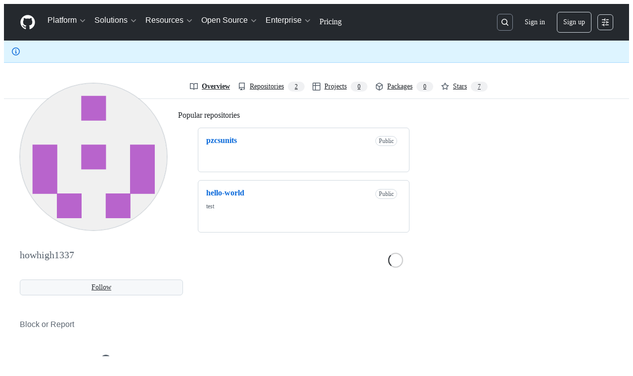

--- FILE ---
content_type: text/css
request_url: https://github.githubassets.com/assets/light-ed267010f0fd.css
body_size: 10392
content:
[data-color-mode="light"][data-light-theme="light"],
[data-color-mode="light"][data-light-theme="light"] ::backdrop,
[data-color-mode="auto"][data-light-theme="light"],
[data-color-mode="auto"][data-light-theme="light"] ::backdrop {
  --bgColor-success-emphasis: #1f883d;
  --button-outline-bgColor-active: #0757ba;
  --button-primary-bgColor-active: #197935;
  --button-primary-bgColor-disabled: #95d8a6;
  --button-primary-bgColor-hover: #1c8139;
  --buttonCounter-danger-fgColor-rest: #c21c2c;
  --color-ansi-cyan: #1b7c83;
  --color-ansi-cyan-bright: #3192aa;
  --control-checked-bgColor-active: #0757ba;
  --control-checked-bgColor-hover: #0860ca;
  --fgColor-danger: #d1242f;
  --reactionButton-selected-bgColor-hover: #caecff;
  --avatarStack-fade-bgColor-default: #c8d1da;
  --avatarStack-fade-bgColor-muted: #dae0e7;
  --bgColor-accent-emphasis: #0969da;
  --bgColor-accent-muted: #ddf4ff;
  --bgColor-attention-emphasis: #9a6700;
  --bgColor-attention-muted: #fff8c5;
  --bgColor-danger-emphasis: #cf222e;
  --bgColor-danger-muted: #ffebe9;
  --bgColor-disabled: #eff2f5;
  --bgColor-done-emphasis: #8250df;
  --bgColor-done-muted: #fbefff;
  --bgColor-emphasis: #25292e;
  --bgColor-inverse: #25292e;
  --bgColor-muted: #f6f8fa;
  --bgColor-neutral-emphasis: #59636e;
  --bgColor-neutral-muted: #818b981f;
  --bgColor-open-emphasis: var(--bgColor-success-emphasis);
  --bgColor-severe-emphasis: #bc4c00;
  --bgColor-severe-muted: #fff1e5;
  --bgColor-sponsors-emphasis: #bf3989;
  --bgColor-sponsors-muted: #ffeff7;
  --bgColor-success-muted: #dafbe1;
  --bgColor-transparent: #ffffff00;
  --borderColor-accent-emphasis: #0969da;
  --borderColor-accent-muted: #54aeff66;
  --borderColor-attention-emphasis: #9a6700;
  --borderColor-attention-muted: #d4a72c66;
  --borderColor-danger-emphasis: #cf222e;
  --borderColor-danger-muted: #ff818266;
  --borderColor-default: #d1d9e0;
  --borderColor-disabled: #818b981a;
  --borderColor-done-emphasis: #8250df;
  --borderColor-done-muted: #c297ff66;
  --borderColor-emphasis: #818b98;
  --borderColor-neutral-emphasis: #59636e;
  --borderColor-severe-emphasis: #bc4c00;
  --borderColor-severe-muted: #fb8f4466;
  --borderColor-sponsors-emphasis: #bf3989;
  --borderColor-sponsors-muted: #ff80c866;
  --borderColor-success-emphasis: #1a7f37;
  --borderColor-success-muted: #4ac26b66;
  --borderColor-transparent: #ffffff00;
  --button-danger-bgColor-active: #a40e26;
  --button-danger-fgColor-disabled: #d1242f80;
  --button-danger-fgColor-rest: var(--fgColor-danger);
  --button-danger-shadow-selected: inset 0px 1px 0px 0px #4c001433;
  --button-inactive-bgColor: #e6eaef;
  --button-inactive-fgColor: #59636e;
  --button-invisible-bgColor-disabled: #ffffff00;
  --button-invisible-borderColor-disabled: #ffffff00;
  --button-outline-shadow-selected: inset 0px 1px 0px 0px #00215533;
  --button-primary-bgColor-rest: var(--bgColor-success-emphasis);
  --button-primary-borderColor-disabled: var(--button-primary-bgColor-disabled);
  --button-primary-shadow-selected: inset 0px 1px 0px 0px #002d114d;
  --button-star-iconColor: #eac54f;
  --buttonCounter-danger-fgColor-disabled: #d1242f80;
  --buttonCounter-outline-fgColor-rest: #0550ae;
  --buttonCounter-primary-bgColor-rest: #002d1133;
  --buttonKeybindingHint-danger-bgColor-active: #1f232866;
  --buttonKeybindingHint-danger-bgColor-hover: #1f232833;
  --buttonKeybindingHint-default-bgColor-rest: #eff2f5;
  --buttonKeybindingHint-inactive-bgColor: #eff2f5;
  --buttonKeybindingHint-invisible-borderColor-rest: #ffffff00;
  --codeMirror-syntax-fgColor-constant: #0550ae;
  --codeMirror-syntax-fgColor-entity: #8250df;
  --codeMirror-syntax-fgColor-keyword: #cf222e;
  --codeMirror-syntax-fgColor-storage: #cf222e;
  --codeMirror-syntax-fgColor-string: #0a3069;
  --codeMirror-syntax-fgColor-support: #0550ae;
  --codeMirror-syntax-fgColor-variable: #953800;
  --color-ansi-black-bright: #393f46;
  --color-ansi-blue: #0969da;
  --color-ansi-blue-bright: #218bff;
  --color-ansi-gray: #59636e;
  --color-ansi-green: #116329;
  --color-ansi-green-bright: #1a7f37;
  --color-ansi-magenta: #8250df;
  --color-ansi-magenta-bright: #a475f9;
  --color-ansi-red: #cf222e;
  --color-ansi-red-bright: #a40e26;
  --color-ansi-white: #59636e;
  --color-ansi-white-bright: #818b98;
  --color-ansi-yellow: #4d2d00;
  --color-ansi-yellow-bright: #633c01;
  --color-prettylights-syntax-brackethighlighter-angle: #59636e;
  --color-prettylights-syntax-brackethighlighter-unmatched: #82071e;
  --color-prettylights-syntax-carriage-return-bg: #cf222e;
  --color-prettylights-syntax-carriage-return-text: #f6f8fa;
  --color-prettylights-syntax-comment: #59636e;
  --color-prettylights-syntax-constant: #0550ae;
  --color-prettylights-syntax-constant-other-reference-link: #0a3069;
  --color-prettylights-syntax-entity: #6639ba;
  --color-prettylights-syntax-entity-tag: #0550ae;
  --color-prettylights-syntax-invalid-illegal-text: var(--fgColor-danger);
  --color-prettylights-syntax-keyword: #cf222e;
  --color-prettylights-syntax-markup-changed-bg: #ffd8b5;
  --color-prettylights-syntax-markup-changed-text: #953800;
  --color-prettylights-syntax-markup-deleted-bg: #ffebe9;
  --color-prettylights-syntax-markup-deleted-text: #82071e;
  --color-prettylights-syntax-markup-heading: #0550ae;
  --color-prettylights-syntax-markup-ignored-bg: #0550ae;
  --color-prettylights-syntax-markup-ignored-text: #d1d9e0;
  --color-prettylights-syntax-markup-inserted-bg: #dafbe1;
  --color-prettylights-syntax-markup-inserted-text: #116329;
  --color-prettylights-syntax-markup-list: #3b2300;
  --color-prettylights-syntax-meta-diff-range: #8250df;
  --color-prettylights-syntax-string: #0a3069;
  --color-prettylights-syntax-string-regexp: #116329;
  --color-prettylights-syntax-sublimelinter-gutter-mark: #818b98;
  --color-prettylights-syntax-variable: #953800;
  --contribution-default-bgColor-0: #eff2f5;
  --contribution-default-bgColor-1: #aceebb;
  --contribution-default-bgColor-2: #4ac26b;
  --contribution-default-bgColor-3: #2da44e;
  --contribution-default-bgColor-4: #116329;
  --contribution-default-borderColor-0: #1f23280d;
  --contribution-halloween-bgColor-1: #f0db3d;
  --contribution-halloween-bgColor-2: #ffd642;
  --contribution-halloween-bgColor-3: #f68c41;
  --contribution-halloween-bgColor-4: #1f2328;
  --contribution-winter-bgColor-1: #b6e3ff;
  --contribution-winter-bgColor-2: #54aeff;
  --contribution-winter-bgColor-3: #0969da;
  --contribution-winter-bgColor-4: #0a3069;
  --control-bgColor-active: #e6eaef;
  --control-bgColor-hover: #eff2f5;
  --control-bgColor-rest: #f6f8fa;
  --control-checked-borderColor-active: var(--control-checked-bgColor-active);
  --control-checked-borderColor-hover: var(--control-checked-bgColor-hover);
  --control-danger-fgColor-hover: var(--fgColor-danger);
  --control-danger-fgColor-rest: var(--fgColor-danger);
  --control-fgColor-rest: #25292e;
  --control-transparent-bgColor-active: #818b9826;
  --control-transparent-bgColor-hover: #818b981a;
  --control-transparent-bgColor-rest: #ffffff00;
  --control-transparent-bgColor-selected: #818b9826;
  --control-transparent-borderColor-active: #ffffff00;
  --control-transparent-borderColor-hover: #ffffff00;
  --control-transparent-borderColor-rest: #ffffff00;
  --controlTrack-bgColor-active: #dae0e7;
  --controlTrack-bgColor-hover: #e0e6eb;
  --controlTrack-bgColor-rest: #e6eaef;
  --controlTrack-fgColor-rest: #59636e;
  --counter-borderColor: #ffffff00;
  --data-auburn-color-emphasis: #9d615c;
  --data-auburn-color-muted: #f2e9e9;
  --data-blue-color-emphasis: #006edb;
  --data-blue-color-muted: #d1f0ff;
  --data-brown-color-emphasis: #856d4c;
  --data-brown-color-muted: #eeeae2;
  --data-coral-color-emphasis: #d43511;
  --data-coral-color-muted: #ffe5db;
  --data-gray-color-emphasis: #808fa3;
  --data-gray-color-muted: #e8ecf2;
  --data-green-color-emphasis: #30a147;
  --data-green-color-muted: #caf7ca;
  --data-lemon-color-emphasis: #866e04;
  --data-lemon-color-muted: #f7eea1;
  --data-lime-color-emphasis: #527a29;
  --data-lime-color-muted: #e3f2b5;
  --data-olive-color-emphasis: #64762d;
  --data-olive-color-muted: #f0f0ad;
  --data-orange-color-emphasis: #eb670f;
  --data-orange-color-muted: #ffe7d1;
  --data-pine-color-emphasis: #167e53;
  --data-pine-color-muted: #bff8db;
  --data-pink-color-emphasis: #ce2c85;
  --data-pink-color-muted: #ffe5f1;
  --data-plum-color-emphasis: #a830e8;
  --data-plum-color-muted: #f8e5ff;
  --data-purple-color-emphasis: #894ceb;
  --data-purple-color-muted: #f1e5ff;
  --data-red-color-emphasis: #df0c24;
  --data-red-color-muted: #ffe2e0;
  --data-teal-color-emphasis: #179b9b;
  --data-teal-color-muted: #c7f5ef;
  --data-yellow-color-emphasis: #b88700;
  --data-yellow-color-muted: #ffec9e;
  --diffBlob-additionNum-bgColor: #aceebb;
  --diffBlob-additionWord-bgColor: #aceebb;
  --diffBlob-deletionNum-bgColor: #ffcecb;
  --diffBlob-deletionWord-bgColor: #ffcecb;
  --diffBlob-hunkNum-bgColor-rest: #b6e3ff;
  --display-auburn-bgColor-emphasis: #9d615c;
  --display-auburn-bgColor-muted: #f2e9e9;
  --display-auburn-borderColor-emphasis: #9d615c;
  --display-auburn-borderColor-muted: #e6d6d5;
  --display-auburn-fgColor: #8a5551;
  --display-auburn-scale-0: #f2e9e9;
  --display-auburn-scale-1: #e6d6d5;
  --display-auburn-scale-2: #d4b7b5;
  --display-auburn-scale-3: #c59e9b;
  --display-auburn-scale-4: #b4827e;
  --display-auburn-scale-5: #9d615c;
  --display-auburn-scale-6: #8a5551;
  --display-auburn-scale-7: #744744;
  --display-auburn-scale-8: #5d3937;
  --display-auburn-scale-9: #432928;
  --display-blue-bgColor-emphasis: #006edb;
  --display-blue-bgColor-muted: #d1f0ff;
  --display-blue-borderColor-emphasis: #006edb;
  --display-blue-borderColor-muted: #ade1ff;
  --display-blue-fgColor: #005fcc;
  --display-blue-scale-0: #d1f0ff;
  --display-blue-scale-1: #ade1ff;
  --display-blue-scale-2: #75c8ff;
  --display-blue-scale-3: #47afff;
  --display-blue-scale-4: #0f8fff;
  --display-blue-scale-5: #006edb;
  --display-blue-scale-6: #005fcc;
  --display-blue-scale-7: #004db3;
  --display-blue-scale-8: #003d99;
  --display-blue-scale-9: #002b75;
  --display-brown-bgColor-emphasis: #856d4c;
  --display-brown-bgColor-muted: #eeeae2;
  --display-brown-borderColor-emphasis: #856d4c;
  --display-brown-borderColor-muted: #dfd7c8;
  --display-brown-fgColor: #755f43;
  --display-brown-scale-0: #eeeae2;
  --display-brown-scale-1: #dfd7c8;
  --display-brown-scale-2: #cbbda4;
  --display-brown-scale-3: #b8a484;
  --display-brown-scale-4: #a68b64;
  --display-brown-scale-5: #856d4c;
  --display-brown-scale-6: #755f43;
  --display-brown-scale-7: #64513a;
  --display-brown-scale-8: #51412f;
  --display-brown-scale-9: #3a2e22;
  --display-coral-bgColor-emphasis: #d43511;
  --display-coral-bgColor-muted: #ffe5db;
  --display-coral-borderColor-emphasis: #d43511;
  --display-coral-borderColor-muted: #fecebe;
  --display-coral-fgColor: #ba2e12;
  --display-coral-scale-0: #ffe5db;
  --display-coral-scale-1: #fecebe;
  --display-coral-scale-2: #fcab92;
  --display-coral-scale-3: #f88768;
  --display-coral-scale-4: #f25f3a;
  --display-coral-scale-5: #d43511;
  --display-coral-scale-6: #ba2e12;
  --display-coral-scale-7: #9b2712;
  --display-coral-scale-8: #7e2011;
  --display-coral-scale-9: #5d180e;
  --display-cyan-bgColor-emphasis: #007b94;
  --display-cyan-bgColor-muted: #bdf4ff;
  --display-cyan-borderColor-emphasis: #007b94;
  --display-cyan-borderColor-muted: #7ae9ff;
  --display-cyan-fgColor: #006a80;
  --display-cyan-scale-0: #bdf4ff;
  --display-cyan-scale-1: #7ae9ff;
  --display-cyan-scale-2: #00d0fa;
  --display-cyan-scale-3: #00b7db;
  --display-cyan-scale-4: #0099b8;
  --display-cyan-scale-5: #007b94;
  --display-cyan-scale-6: #006a80;
  --display-cyan-scale-7: #00596b;
  --display-cyan-scale-8: #004857;
  --display-cyan-scale-9: #003742;
  --display-gray-bgColor-emphasis: #647182;
  --display-gray-bgColor-muted: #e8ecf2;
  --display-gray-borderColor-emphasis: #647182;
  --display-gray-borderColor-muted: #d2dae4;
  --display-gray-fgColor: #5c6570;
  --display-gray-scale-0: #e8ecf2;
  --display-gray-scale-1: #d2dae4;
  --display-gray-scale-2: #b4c0cf;
  --display-gray-scale-3: #9ba9bb;
  --display-gray-scale-4: #808fa3;
  --display-gray-scale-5: #647182;
  --display-gray-scale-6: #5c6570;
  --display-gray-scale-7: #4e535a;
  --display-gray-scale-8: #424448;
  --display-gray-scale-9: #303031;
  --display-green-bgColor-emphasis: #2c8141;
  --display-green-bgColor-muted: #caf7ca;
  --display-green-borderColor-emphasis: #2c8141;
  --display-green-borderColor-muted: #9ceda0;
  --display-green-fgColor: #2b6e3f;
  --display-green-scale-0: #caf7ca;
  --display-green-scale-1: #9ceda0;
  --display-green-scale-2: #54d961;
  --display-green-scale-3: #31bf46;
  --display-green-scale-4: #30a147;
  --display-green-scale-5: #2c8141;
  --display-green-scale-6: #2b6e3f;
  --display-green-scale-7: #285c3b;
  --display-green-scale-8: #254b34;
  --display-green-scale-9: #1d3528;
  --display-indigo-bgColor-emphasis: #5a61e7;
  --display-indigo-bgColor-muted: #e5e9ff;
  --display-indigo-borderColor-emphasis: #5a61e7;
  --display-indigo-borderColor-muted: #d2d7fe;
  --display-indigo-fgColor: #494edf;
  --display-indigo-scale-0: #e5e9ff;
  --display-indigo-scale-1: #d2d7fe;
  --display-indigo-scale-2: #b1b9fb;
  --display-indigo-scale-3: #979ff7;
  --display-indigo-scale-4: #7a82f0;
  --display-indigo-scale-5: #5a61e7;
  --display-indigo-scale-6: #494edf;
  --display-indigo-scale-7: #393cd5;
  --display-indigo-scale-8: #2d2db4;
  --display-indigo-scale-9: #25247b;
  --display-lemon-bgColor-emphasis: #866e04;
  --display-lemon-bgColor-muted: #f7eea1;
  --display-lemon-borderColor-emphasis: #866e04;
  --display-lemon-borderColor-muted: #f0db3d;
  --display-lemon-fgColor: #786002;
  --display-lemon-scale-0: #f7eea1;
  --display-lemon-scale-1: #f0db3d;
  --display-lemon-scale-2: #d8bd0e;
  --display-lemon-scale-3: #c2a60a;
  --display-lemon-scale-4: #a68c07;
  --display-lemon-scale-5: #866e04;
  --display-lemon-scale-6: #786002;
  --display-lemon-scale-7: #654f01;
  --display-lemon-scale-8: #523f00;
  --display-lemon-scale-9: #3d2e00;
  --display-lime-bgColor-emphasis: #527a29;
  --display-lime-bgColor-muted: #e3f2b5;
  --display-lime-borderColor-emphasis: #527a29;
  --display-lime-borderColor-muted: #c7e580;
  --display-lime-fgColor: #476c28;
  --display-lime-scale-0: #e3f2b5;
  --display-lime-scale-1: #c7e580;
  --display-lime-scale-2: #9bd039;
  --display-lime-scale-3: #80b530;
  --display-lime-scale-4: #6c9d2f;
  --display-lime-scale-5: #527a29;
  --display-lime-scale-6: #476c28;
  --display-lime-scale-7: #3a5b25;
  --display-lime-scale-8: #2f4a21;
  --display-lime-scale-9: #213319;
  --display-olive-bgColor-emphasis: #64762d;
  --display-olive-bgColor-muted: #f0f0ad;
  --display-olive-borderColor-emphasis: #64762d;
  --display-olive-borderColor-muted: #dbe170;
  --display-olive-fgColor: #56682c;
  --display-olive-scale-0: #f0f0ad;
  --display-olive-scale-1: #dbe170;
  --display-olive-scale-2: #b9c832;
  --display-olive-scale-3: #9bae32;
  --display-olive-scale-4: #819532;
  --display-olive-scale-5: #64762d;
  --display-olive-scale-6: #56682c;
  --display-olive-scale-7: #495a2b;
  --display-olive-scale-8: #3b4927;
  --display-olive-scale-9: #2a331f;
  --display-orange-bgColor-emphasis: #b8500f;
  --display-orange-bgColor-muted: #ffe7d1;
  --display-orange-borderColor-emphasis: #b8500f;
  --display-orange-borderColor-muted: #fecfaa;
  --display-orange-fgColor: #a24610;
  --display-orange-scale-0: #ffe7d1;
  --display-orange-scale-1: #fecfaa;
  --display-orange-scale-2: #fbaf74;
  --display-orange-scale-3: #f68c41;
  --display-orange-scale-4: #eb670f;
  --display-orange-scale-5: #b8500f;
  --display-orange-scale-6: #a24610;
  --display-orange-scale-7: #8d3c11;
  --display-orange-scale-8: #70300f;
  --display-orange-scale-9: #54230d;
  --display-pine-bgColor-emphasis: #167e53;
  --display-pine-bgColor-muted: #bff8db;
  --display-pine-borderColor-emphasis: #167e53;
  --display-pine-borderColor-muted: #80efb9;
  --display-pine-fgColor: #156f4b;
  --display-pine-scale-0: #bff8db;
  --display-pine-scale-1: #80efb9;
  --display-pine-scale-2: #1dd781;
  --display-pine-scale-3: #1dbf76;
  --display-pine-scale-4: #1aa267;
  --display-pine-scale-5: #167e53;
  --display-pine-scale-6: #156f4b;
  --display-pine-scale-7: #135d41;
  --display-pine-scale-8: #114b36;
  --display-pine-scale-9: #0d3627;
  --display-pink-bgColor-emphasis: #ce2c85;
  --display-pink-bgColor-muted: #ffe5f1;
  --display-pink-borderColor-emphasis: #ce2c85;
  --display-pink-borderColor-muted: #fdc9e2;
  --display-pink-fgColor: #b12f79;
  --display-pink-scale-0: #ffe5f1;
  --display-pink-scale-1: #fdc9e2;
  --display-pink-scale-2: #f8a5cf;
  --display-pink-scale-3: #f184bc;
  --display-pink-scale-4: #e55da5;
  --display-pink-scale-5: #ce2c85;
  --display-pink-scale-6: #b12f79;
  --display-pink-scale-7: #8e2e66;
  --display-pink-scale-8: #6e2b53;
  --display-pink-scale-9: #4d233d;
  --display-plum-bgColor-emphasis: #a830e8;
  --display-plum-bgColor-muted: #f8e5ff;
  --display-plum-borderColor-emphasis: #a830e8;
  --display-plum-borderColor-muted: #f0cdfe;
  --display-plum-fgColor: #961edc;
  --display-plum-scale-0: #f8e5ff;
  --display-plum-scale-1: #f0cdfe;
  --display-plum-scale-2: #e2a7fb;
  --display-plum-scale-3: #d487f7;
  --display-plum-scale-4: #c264f2;
  --display-plum-scale-5: #a830e8;
  --display-plum-scale-6: #961edc;
  --display-plum-scale-7: #7d1eb8;
  --display-plum-scale-8: #651d96;
  --display-plum-scale-9: #471769;
  --display-purple-bgColor-emphasis: #894ceb;
  --display-purple-bgColor-muted: #f1e5ff;
  --display-purple-borderColor-emphasis: #894ceb;
  --display-purple-borderColor-muted: #e6d2fe;
  --display-purple-fgColor: #783ae4;
  --display-purple-scale-0: #f1e5ff;
  --display-purple-scale-1: #e6d2fe;
  --display-purple-scale-2: #d1b1fc;
  --display-purple-scale-3: #bc91f8;
  --display-purple-scale-4: #a672f3;
  --display-purple-scale-5: #894ceb;
  --display-purple-scale-6: #783ae4;
  --display-purple-scale-7: #6223d7;
  --display-purple-scale-8: #4f21ab;
  --display-purple-scale-9: #391b79;
  --display-red-bgColor-emphasis: #df0c24;
  --display-red-bgColor-muted: #ffe2e0;
  --display-red-borderColor-emphasis: #df0c24;
  --display-red-borderColor-muted: #fecdcd;
  --display-red-fgColor: #c50d28;
  --display-red-scale-0: #ffe2e0;
  --display-red-scale-1: #fecdcd;
  --display-red-scale-2: #fda5a7;
  --display-red-scale-3: #fb8389;
  --display-red-scale-4: #f85461;
  --display-red-scale-5: #df0c24;
  --display-red-scale-6: #c50d28;
  --display-red-scale-7: #a60c29;
  --display-red-scale-8: #880c27;
  --display-red-scale-9: #610a20;
  --display-teal-bgColor-emphasis: #127e81;
  --display-teal-bgColor-muted: #c7f5ef;
  --display-teal-borderColor-emphasis: #127e81;
  --display-teal-borderColor-muted: #89ebe1;
  --display-teal-fgColor: #106e75;
  --display-teal-scale-0: #c7f5ef;
  --display-teal-scale-1: #89ebe1;
  --display-teal-scale-2: #22d3c7;
  --display-teal-scale-3: #1db9b4;
  --display-teal-scale-4: #179b9b;
  --display-teal-scale-5: #127e81;
  --display-teal-scale-6: #106e75;
  --display-teal-scale-7: #0d5b63;
  --display-teal-scale-8: #0a4852;
  --display-teal-scale-9: #073740;
  --display-yellow-bgColor-emphasis: #946a00;
  --display-yellow-bgColor-muted: #ffec9e;
  --display-yellow-borderColor-emphasis: #946a00;
  --display-yellow-borderColor-muted: #ffd642;
  --display-yellow-fgColor: #805900;
  --display-yellow-scale-0: #ffec9e;
  --display-yellow-scale-1: #ffd642;
  --display-yellow-scale-2: #ebb400;
  --display-yellow-scale-3: #d19d00;
  --display-yellow-scale-4: #b88700;
  --display-yellow-scale-5: #946a00;
  --display-yellow-scale-6: #805900;
  --display-yellow-scale-7: #704d00;
  --display-yellow-scale-8: #5c3d00;
  --display-yellow-scale-9: #422b00;
  --fgColor-accent: #0969da;
  --fgColor-attention: #9a6700;
  --fgColor-closed: var(--fgColor-danger);
  --fgColor-disabled: #818b98;
  --fgColor-done: #8250df;
  --fgColor-muted: #59636e;
  --fgColor-neutral: #59636e;
  --fgColor-severe: #bc4c00;
  --fgColor-sponsors: #bf3989;
  --fgColor-success: #1a7f37;
  --header-bgColor: #25292e;
  --header-borderColor-divider: #818b98;
  --headerSearch-bgColor: #25292e;
  --headerSearch-borderColor: #818b98;
  --highlight-neutral-bgColor: #fff8c5;
  --label-auburn-bgColor-active: #d4b7b5;
  --label-auburn-bgColor-hover: #e6d6d5;
  --label-auburn-bgColor-rest: #f2e9e9;
  --label-auburn-borderColor: #ffffff00;
  --label-auburn-fgColor-active: #5d3937;
  --label-auburn-fgColor-hover: #744744;
  --label-auburn-fgColor-rest: #8a5551;
  --label-blue-bgColor-active: #75c8ff;
  --label-blue-bgColor-hover: #ade1ff;
  --label-blue-bgColor-rest: #d1f0ff;
  --label-blue-borderColor: #ffffff00;
  --label-blue-fgColor-active: #003d99;
  --label-blue-fgColor-hover: #004db3;
  --label-blue-fgColor-rest: #005fcc;
  --label-brown-bgColor-active: #cbbda4;
  --label-brown-bgColor-hover: #dfd7c8;
  --label-brown-bgColor-rest: #eeeae2;
  --label-brown-borderColor: #ffffff00;
  --label-brown-fgColor-active: #51412f;
  --label-brown-fgColor-hover: #64513a;
  --label-brown-fgColor-rest: #755f43;
  --label-coral-bgColor-active: #fcab92;
  --label-coral-bgColor-hover: #fecebe;
  --label-coral-bgColor-rest: #ffe5db;
  --label-coral-borderColor: #ffffff00;
  --label-coral-fgColor-active: #7e2011;
  --label-coral-fgColor-hover: #9b2712;
  --label-coral-fgColor-rest: #ba2e12;
  --label-cyan-bgColor-active: #00d0fa;
  --label-cyan-bgColor-hover: #7ae9ff;
  --label-cyan-bgColor-rest: #bdf4ff;
  --label-cyan-borderColor: #ffffff00;
  --label-cyan-fgColor-active: #004857;
  --label-cyan-fgColor-hover: #00596b;
  --label-cyan-fgColor-rest: #006a80;
  --label-gray-bgColor-active: #b4c0cf;
  --label-gray-bgColor-hover: #d2dae4;
  --label-gray-bgColor-rest: #e8ecf2;
  --label-gray-borderColor: #ffffff00;
  --label-gray-fgColor-active: #424448;
  --label-gray-fgColor-hover: #4e535a;
  --label-gray-fgColor-rest: #5c6570;
  --label-green-bgColor-active: #54d961;
  --label-green-bgColor-hover: #9ceda0;
  --label-green-bgColor-rest: #caf7ca;
  --label-green-borderColor: #ffffff00;
  --label-green-fgColor-active: #254b34;
  --label-green-fgColor-hover: #285c3b;
  --label-green-fgColor-rest: #2b6e3f;
  --label-indigo-bgColor-active: #b1b9fb;
  --label-indigo-bgColor-hover: #d2d7fe;
  --label-indigo-bgColor-rest: #e5e9ff;
  --label-indigo-borderColor: #ffffff00;
  --label-indigo-fgColor-active: #2d2db4;
  --label-indigo-fgColor-hover: #393cd5;
  --label-indigo-fgColor-rest: #494edf;
  --label-lemon-bgColor-active: #d8bd0e;
  --label-lemon-bgColor-hover: #f0db3d;
  --label-lemon-bgColor-rest: #f7eea1;
  --label-lemon-borderColor: #ffffff00;
  --label-lemon-fgColor-active: #523f00;
  --label-lemon-fgColor-hover: #654f01;
  --label-lemon-fgColor-rest: #786002;
  --label-lime-bgColor-active: #9bd039;
  --label-lime-bgColor-hover: #c7e580;
  --label-lime-bgColor-rest: #e3f2b5;
  --label-lime-borderColor: #ffffff00;
  --label-lime-fgColor-active: #2f4a21;
  --label-lime-fgColor-hover: #3a5b25;
  --label-lime-fgColor-rest: #476c28;
  --label-olive-bgColor-active: #b9c832;
  --label-olive-bgColor-hover: #dbe170;
  --label-olive-bgColor-rest: #f0f0ad;
  --label-olive-borderColor: #ffffff00;
  --label-olive-fgColor-active: #3b4927;
  --label-olive-fgColor-hover: #495a2b;
  --label-olive-fgColor-rest: #56682c;
  --label-orange-bgColor-active: #fbaf74;
  --label-orange-bgColor-hover: #fecfaa;
  --label-orange-bgColor-rest: #ffe7d1;
  --label-orange-borderColor: #ffffff00;
  --label-orange-fgColor-active: #70300f;
  --label-orange-fgColor-hover: #8d3c11;
  --label-orange-fgColor-rest: #a24610;
  --label-pine-bgColor-active: #1dd781;
  --label-pine-bgColor-hover: #80efb9;
  --label-pine-bgColor-rest: #bff8db;
  --label-pine-borderColor: #ffffff00;
  --label-pine-fgColor-active: #114b36;
  --label-pine-fgColor-hover: #135d41;
  --label-pine-fgColor-rest: #156f4b;
  --label-pink-bgColor-active: #f8a5cf;
  --label-pink-bgColor-hover: #fdc9e2;
  --label-pink-bgColor-rest: #ffe5f1;
  --label-pink-borderColor: #ffffff00;
  --label-pink-fgColor-active: #6e2b53;
  --label-pink-fgColor-hover: #8e2e66;
  --label-pink-fgColor-rest: #b12f79;
  --label-plum-bgColor-active: #e2a7fb;
  --label-plum-bgColor-hover: #f0cdfe;
  --label-plum-bgColor-rest: #f8e5ff;
  --label-plum-borderColor: #ffffff00;
  --label-plum-fgColor-active: #651d96;
  --label-plum-fgColor-hover: #7d1eb8;
  --label-plum-fgColor-rest: #961edc;
  --label-purple-bgColor-active: #d1b1fc;
  --label-purple-bgColor-hover: #e6d2fe;
  --label-purple-bgColor-rest: #f1e5ff;
  --label-purple-borderColor: #ffffff00;
  --label-purple-fgColor-active: #4f21ab;
  --label-purple-fgColor-hover: #6223d7;
  --label-purple-fgColor-rest: #783ae4;
  --label-red-bgColor-active: #fda5a7;
  --label-red-bgColor-hover: #fecdcd;
  --label-red-bgColor-rest: #ffe2e0;
  --label-red-borderColor: #ffffff00;
  --label-red-fgColor-active: #880c27;
  --label-red-fgColor-hover: #a60c29;
  --label-red-fgColor-rest: #c50d28;
  --label-teal-bgColor-active: #22d3c7;
  --label-teal-bgColor-hover: #89ebe1;
  --label-teal-bgColor-rest: #c7f5ef;
  --label-teal-borderColor: #ffffff00;
  --label-teal-fgColor-active: #0a4852;
  --label-teal-fgColor-hover: #0d5b63;
  --label-teal-fgColor-rest: #106e75;
  --label-yellow-bgColor-active: #ebb400;
  --label-yellow-bgColor-hover: #ffd642;
  --label-yellow-bgColor-rest: #ffec9e;
  --label-yellow-borderColor: #ffffff00;
  --label-yellow-fgColor-active: #5c3d00;
  --label-yellow-fgColor-hover: #704d00;
  --label-yellow-fgColor-rest: #805900;
  --menu-bgColor-active: #ffffff00;
  --overlay-backdrop-bgColor: #c8d1da66;
  --progressBar-bgColor-success: var(--bgColor-success-emphasis);
  --progressBar-track-borderColor: #ffffff00;
  --reactionButton-selected-bgColor-rest: #ddf4ff;
  --reactionButton-selected-fgColor-hover: #0550ae;
  --selectMenu-bgColor-active: #b6e3ff;
  --selectMenu-borderColor: #ffffff00;
  --shadow-floating-legacy: 0px 6px 12px -3px #25292e0a, 0px 6px 18px 0px #25292e1f;
  --shadow-resting-medium: 0px 1px 1px 0px #25292e1a, 0px 3px 6px 0px #25292e1f;
  --skeletonLoader-bgColor: #818b981a;
  --topicTag-borderColor: #ffffff00;
  --treeViewItem-leadingVisual-iconColor-rest: #54aeff;
  --underlineNav-borderColor-active: #fd8c73;
  --avatar-bgColor: #ffffff;
  --avatar-shadow: 0px 0px 0px 2px #ffffffcc;
  --bgColor-black: #1f2328;
  --bgColor-closed-emphasis: var(--bgColor-danger-emphasis);
  --bgColor-closed-muted: var(--bgColor-danger-muted);
  --bgColor-default: #ffffff;
  --bgColor-draft-emphasis: var(--bgColor-neutral-emphasis);
  --bgColor-draft-muted: var(--bgColor-neutral-muted);
  --bgColor-inset: var(--bgColor-muted);
  --bgColor-open-muted: var(--bgColor-success-muted);
  --bgColor-upsell-emphasis: var(--bgColor-done-emphasis);
  --bgColor-upsell-muted: var(--bgColor-done-muted);
  --bgColor-white: #ffffff;
  --border-accent-emphasis: 0.0625rem solid #0969da;
  --border-accent-muted: 0.0625rem solid #54aeff66;
  --border-attention-emphasis: 0.0625rem solid #9a6700;
  --border-attention-muted: 0.0625rem solid #d4a72c66;
  --border-danger-emphasis: 0.0625rem solid #cf222e;
  --border-danger-muted: 0.0625rem solid #ff818266;
  --border-default: 0.0625rem solid #d1d9e0;
  --border-disabled: 0.0625rem solid #818b981a;
  --border-done-emphasis: 0.0625rem solid #8250df;
  --border-done-muted: 0.0625rem solid #c297ff66;
  --border-emphasis: 0.0625rem solid #818b98;
  --border-neutral-emphasis: 0.0625rem solid #59636e;
  --border-severe-emphasis: 0.0625rem solid #bc4c00;
  --border-severe-muted: 0.0625rem solid #fb8f4466;
  --border-sponsors-emphasis: 0.0625rem solid #bf3989;
  --border-sponsors-muted: 0.0625rem solid #ff80c866;
  --border-success-emphasis: 0.0625rem solid #1a7f37;
  --border-success-muted: 0.0625rem solid #4ac26b66;
  --border-transparent: 0.0625rem solid #ffffff00;
  --borderColor-closed-emphasis: var(--borderColor-danger-emphasis);
  --borderColor-closed-muted: var(--borderColor-danger-muted);
  --borderColor-draft-emphasis: var(--borderColor-neutral-emphasis);
  --borderColor-muted: #d1d9e0b3;
  --borderColor-open-emphasis: var(--borderColor-success-emphasis);
  --borderColor-open-muted: var(--borderColor-success-muted);
  --borderColor-translucent: #1f232826;
  --borderColor-upsell-emphasis: var(--borderColor-done-emphasis);
  --borderColor-upsell-muted: var(--borderColor-done-muted);
  --button-danger-bgColor-hover: var(--bgColor-danger-emphasis);
  --button-danger-bgColor-rest: var(--control-bgColor-rest);
  --button-danger-fgColor-active: #ffffff;
  --button-danger-fgColor-hover: #ffffff;
  --button-danger-iconColor-hover: #ffffff;
  --button-danger-iconColor-rest: var(--button-danger-fgColor-rest);
  --button-default-bgColor-active: var(--control-bgColor-active);
  --button-default-bgColor-hover: var(--control-bgColor-hover);
  --button-default-bgColor-rest: var(--control-bgColor-rest);
  --button-default-bgColor-selected: var(--control-bgColor-active);
  --button-default-fgColor-rest: var(--control-fgColor-rest);
  --button-default-shadow-resting: 0px 1px 0px 0px #1f23280a;
  --button-invisible-bgColor-active: var(--control-transparent-bgColor-active);
  --button-invisible-bgColor-hover: var(--control-transparent-bgColor-hover);
  --button-invisible-bgColor-rest: var(--control-transparent-bgColor-rest);
  --button-invisible-borderColor-hover: var(--control-transparent-borderColor-hover);
  --button-invisible-borderColor-rest: var(--control-transparent-borderColor-rest);
  --button-invisible-fgColor-active: var(--control-fgColor-rest);
  --button-invisible-fgColor-hover: var(--control-fgColor-rest);
  --button-invisible-fgColor-rest: var(--control-fgColor-rest);
  --button-invisible-iconColor-hover: var(--fgColor-muted);
  --button-invisible-iconColor-rest: var(--fgColor-muted);
  --button-outline-bgColor-hover: var(--bgColor-accent-emphasis);
  --button-outline-bgColor-rest: var(--control-bgColor-rest);
  --button-outline-fgColor-active: #ffffff;
  --button-outline-fgColor-disabled: #0969da80;
  --button-outline-fgColor-hover: #ffffff;
  --button-outline-fgColor-rest: var(--fgColor-accent);
  --button-primary-fgColor-disabled: #ffffffcc;
  --buttonCounter-danger-bgColor-disabled: #cf222e0d;
  --buttonCounter-danger-bgColor-hover: #ffffff33;
  --buttonCounter-danger-bgColor-rest: #cf222e1a;
  --buttonCounter-danger-fgColor-hover: #ffffff;
  --buttonCounter-default-bgColor-rest: var(--bgColor-neutral-muted);
  --buttonCounter-invisible-bgColor-rest: var(--bgColor-neutral-muted);
  --buttonCounter-outline-bgColor-disabled: #0969da0d;
  --buttonCounter-outline-bgColor-hover: #ffffff33;
  --buttonCounter-outline-bgColor-rest: #0969da1a;
  --buttonCounter-outline-fgColor-disabled: #0969da80;
  --buttonCounter-outline-fgColor-hover: #ffffff;
  --buttonKeybindingHint-danger-bgColor-rest: var(--buttonKeybindingHint-default-bgColor-rest);
  --buttonKeybindingHint-default-bgColor-disabled: var(--buttonKeybindingHint-default-bgColor-rest);
  --buttonKeybindingHint-default-fgColor-rest: var(--fgColor-muted);
  --buttonKeybindingHint-inactive-fgColor: var(--button-inactive-fgColor);
  --buttonKeybindingHint-invisible-bgColor-active: var(--control-transparent-bgColor-active);
  --buttonKeybindingHint-invisible-bgColor-disabled: var(--button-invisible-bgColor-disabled);
  --buttonKeybindingHint-invisible-bgColor-hover: var(--control-transparent-bgColor-hover);
  --buttonKeybindingHint-invisible-bgColor-rest: var(--buttonKeybindingHint-default-bgColor-rest);
  --buttonKeybindingHint-invisible-fgColor-rest: var(--fgColor-muted);
  --buttonKeybindingHint-primary-bgColor-disabled: #002d111a;
  --buttonKeybindingHint-primary-bgColor-rest: var(--buttonCounter-primary-bgColor-rest);
  --codeMirror-activeline-bgColor: var(--bgColor-neutral-muted);
  --codeMirror-gutterMarker-fgColor-muted: var(--fgColor-muted);
  --codeMirror-lineNumber-fgColor: var(--fgColor-muted);
  --codeMirror-selection-bgColor: var(--borderColor-accent-muted);
  --codeMirror-syntax-fgColor-comment: #1f2328;
  --color-ansi-black: #1f2328;
  --color-prettylights-syntax-invalid-illegal-bg: var(--bgColor-danger-muted);
  --color-prettylights-syntax-markup-bold: #1f2328;
  --color-prettylights-syntax-markup-italic: #1f2328;
  --color-prettylights-syntax-storage-modifier-import: #1f2328;
  --contribution-default-borderColor-1: var(--contribution-default-borderColor-0);
  --contribution-default-borderColor-2: var(--contribution-default-borderColor-0);
  --contribution-default-borderColor-3: var(--contribution-default-borderColor-0);
  --contribution-default-borderColor-4: var(--contribution-default-borderColor-0);
  --control-bgColor-disabled: var(--bgColor-disabled);
  --control-bgColor-selected: var(--control-bgColor-rest);
  --control-borderColor-danger: var(--borderColor-danger-emphasis);
  --control-borderColor-disabled: var(--borderColor-disabled);
  --control-borderColor-emphasis: var(--borderColor-emphasis);
  --control-borderColor-rest: var(--borderColor-default);
  --control-borderColor-success: var(--borderColor-success-emphasis);
  --control-borderColor-warning: var(--borderColor-attention-emphasis);
  --control-checked-bgColor-disabled: var(--fgColor-disabled);
  --control-checked-bgColor-rest: var(--bgColor-accent-emphasis);
  --control-danger-bgColor-active: #ffebe966;
  --control-danger-bgColor-hover: var(--bgColor-danger-muted);
  --control-fgColor-disabled: var(--fgColor-disabled);
  --control-fgColor-placeholder: var(--fgColor-muted);
  --control-iconColor-rest: var(--fgColor-muted);
  --control-transparent-bgColor-disabled: var(--bgColor-disabled);
  --controlKnob-bgColor-checked: #ffffff;
  --controlKnob-bgColor-rest: #ffffff;
  --controlTrack-bgColor-disabled: var(--fgColor-disabled);
  --controlTrack-borderColor-disabled: var(--fgColor-disabled);
  --controlTrack-borderColor-rest: var(--borderColor-default);
  --counter-bgColor-emphasis: var(--bgColor-neutral-emphasis);
  --counter-bgColor-muted: var(--bgColor-neutral-muted);
  --diffBlob-additionLine-bgColor: var(--bgColor-success-muted);
  --diffBlob-deletionLine-bgColor: var(--bgColor-danger-muted);
  --diffBlob-emptyLine-bgColor: var(--bgColor-muted);
  --diffBlob-emptyNum-bgColor: var(--bgColor-muted);
  --diffBlob-expander-iconColor: var(--fgColor-muted);
  --diffBlob-hunkLine-bgColor: var(--bgColor-accent-muted);
  --diffBlob-hunkLine-fgColor: var(--fgColor-muted);
  --diffBlob-hunkNum-bgColor-hover: var(--bgColor-accent-emphasis);
  --fgColor-black: #1f2328;
  --fgColor-default: #1f2328;
  --fgColor-draft: var(--fgColor-neutral);
  --fgColor-link: var(--fgColor-accent);
  --fgColor-onEmphasis: #ffffff;
  --fgColor-onInverse: #ffffff;
  --fgColor-open: var(--fgColor-success);
  --fgColor-upsell: var(--fgColor-done);
  --fgColor-white: #ffffff;
  --focus-outlineColor: var(--borderColor-accent-emphasis);
  --header-fgColor-default: #ffffffb3;
  --header-fgColor-logo: #ffffff;
  --overlay-bgColor: #ffffff;
  --page-header-bgColor: var(--bgColor-muted);
  --progressBar-bgColor-accent: var(--bgColor-accent-emphasis);
  --progressBar-bgColor-attention: var(--bgColor-attention-emphasis);
  --progressBar-bgColor-danger: var(--bgColor-danger-emphasis);
  --progressBar-bgColor-done: var(--bgColor-done-emphasis);
  --progressBar-bgColor-neutral: var(--bgColor-neutral-emphasis);
  --progressBar-bgColor-severe: var(--bgColor-severe-emphasis);
  --progressBar-bgColor-sponsors: var(--bgColor-sponsors-emphasis);
  --progressBar-track-bgColor: var(--borderColor-default);
  --selection-bgColor: #0969da33;
  --shadow-inset: inset 0px 1px 0px 0px #1f23280a;
  --shadow-resting-small: 0px 1px 1px 0px #1f23280f, 0px 1px 3px 0px #1f23280f;
  --shadow-resting-xsmall: 0px 1px 1px 0px #1f23280f;
  --sideNav-bgColor-selected: #ffffff;
  --timelineBadge-bgColor: var(--bgColor-muted);
  --tooltip-bgColor: var(--bgColor-emphasis);
  --underlineNav-iconColor-rest: var(--fgColor-muted);
  --avatar-borderColor: var(--borderColor-translucent);
  --border-closed-emphasis: var(--border-danger-emphasis);
  --border-closed-muted: var(--border-danger-muted);
  --border-muted: 0.0625rem solid #d1d9e0b3;
  --border-open-emphasis: var(--border-success-emphasis);
  --border-open-muted: var(--border-success-muted);
  --border-upsell-emphasis: 0.0625rem solid #8250df;
  --border-upsell-muted: 0.0625rem solid #c297ff66;
  --borderColor-neutral-muted: var(--borderColor-muted);
  --button-danger-bgColor-disabled: var(--control-bgColor-disabled);
  --button-danger-borderColor-rest: var(--control-borderColor-rest);
  --button-default-bgColor-disabled: var(--control-bgColor-disabled);
  --button-default-borderColor-active: var(--control-borderColor-rest);
  --button-default-borderColor-disabled: var(--control-borderColor-disabled);
  --button-default-borderColor-rest: var(--control-borderColor-rest);
  --button-invisible-fgColor-disabled: var(--control-fgColor-disabled);
  --button-invisible-iconColor-disabled: var(--control-fgColor-disabled);
  --button-outline-bgColor-disabled: var(--control-bgColor-disabled);
  --button-primary-borderColor-rest: var(--borderColor-translucent);
  --button-primary-fgColor-rest: var(--fgColor-white);
  --button-primary-iconColor-rest: #ffffffcc;
  --buttonKeybindingHint-danger-bgColor-disabled: var(--buttonKeybindingHint-default-bgColor-disabled);
  --buttonKeybindingHint-danger-borderColor-hover: var(--borderColor-translucent);
  --buttonKeybindingHint-danger-fgColor-active: var(--fgColor-onEmphasis);
  --buttonKeybindingHint-danger-fgColor-hover: var(--fgColor-onEmphasis);
  --buttonKeybindingHint-danger-fgColor-rest: var(--buttonKeybindingHint-default-fgColor-rest);
  --buttonKeybindingHint-default-borderColor-disabled: var(--control-borderColor-disabled);
  --buttonKeybindingHint-default-borderColor-rest: var(--borderColor-muted);
  --buttonKeybindingHint-default-fgColor-disabled: var(--control-fgColor-disabled);
  --buttonKeybindingHint-inactive-borderColor: var(--borderColor-muted);
  --buttonKeybindingHint-invisible-borderColor-disabled: var(--control-borderColor-disabled);
  --buttonKeybindingHint-invisible-fgColor-disabled: var(--control-fgColor-disabled);
  --buttonKeybindingHint-primary-borderColor-disabled: var(--control-borderColor-disabled);
  --buttonKeybindingHint-primary-borderColor-rest: var(--borderColor-translucent);
  --buttonKeybindingHint-primary-fgColor-disabled: var(--button-primary-fgColor-disabled);
  --buttonKeybindingHint-primary-fgColor-rest: var(--fgColor-onEmphasis);
  --card-bgColor: var(--bgColor-default);
  --codeMirror-bgColor: var(--bgColor-default);
  --codeMirror-cursor-fgColor: var(--fgColor-default);
  --codeMirror-fgColor: var(--fgColor-default);
  --codeMirror-gutterMarker-fgColor-default: var(--bgColor-default);
  --codeMirror-gutters-bgColor: var(--bgColor-default);
  --codeMirror-lines-bgColor: var(--bgColor-default);
  --codeMirror-matchingBracket-fgColor: var(--fgColor-default);
  --control-borderColor-selected: var(--control-bgColor-selected);
  --control-checked-borderColor-disabled: var(--control-checked-bgColor-disabled);
  --control-checked-borderColor-rest: var(--control-checked-bgColor-rest);
  --control-checked-fgColor-disabled: var(--fgColor-onEmphasis);
  --control-checked-fgColor-rest: var(--fgColor-onEmphasis);
  --controlKnob-bgColor-disabled: var(--control-bgColor-disabled);
  --controlKnob-borderColor-checked: var(--control-checked-bgColor-rest);
  --controlKnob-borderColor-disabled: var(--control-bgColor-disabled);
  --controlKnob-borderColor-rest: var(--control-borderColor-rest);
  --controlTrack-fgColor-disabled: var(--fgColor-onEmphasis);
  --dashboard-bgColor: var(--bgColor-default);
  --diffBlob-additionLine-fgColor: var(--fgColor-default);
  --diffBlob-additionNum-fgColor: var(--fgColor-default);
  --diffBlob-additionWord-fgColor: var(--fgColor-default);
  --diffBlob-deletionLine-fgColor: var(--fgColor-default);
  --diffBlob-deletionNum-fgColor: var(--fgColor-default);
  --diffBlob-deletionWord-fgColor: var(--fgColor-default);
  --diffBlob-hunkNum-fgColor-hover: var(--fgColor-onEmphasis);
  --diffBlob-hunkNum-fgColor-rest: var(--fgColor-default);
  --focus-outline: 2px solid #0969da;
  --overlay-borderColor: #d1d9e080;
  --reactionButton-selected-fgColor-rest: var(--fgColor-link);
  --tooltip-fgColor: var(--fgColor-onEmphasis);
  --underlineNav-borderColor-hover: var(--borderColor-muted);
  --border-neutral-muted: 0.0625rem solid #d1d9e0b3;
  --borderColor-draft-muted: var(--borderColor-neutral-muted);
  --button-danger-borderColor-hover: var(--button-primary-borderColor-rest);
  --button-default-borderColor-hover: var(--button-default-borderColor-rest);
  --button-primary-borderColor-active: var(--button-primary-borderColor-rest);
  --button-primary-borderColor-hover: var(--button-primary-borderColor-rest);
  --buttonKeybindingHint-danger-borderColor-active: var(--buttonKeybindingHint-danger-borderColor-hover);
  --buttonKeybindingHint-danger-borderColor-disabled: var(--buttonKeybindingHint-default-borderColor-disabled);
  --buttonKeybindingHint-danger-borderColor-rest: var(--buttonKeybindingHint-default-borderColor-rest);
  --buttonKeybindingHint-danger-fgColor-disabled: var(--buttonKeybindingHint-default-fgColor-disabled);
  --shadow-floating-large: 0px 0px 0px 1px #d1d9e0, 0px 40px 80px 0px #25292e3d;
  --shadow-floating-medium: 0px 0px 0px 1px #d1d9e0, 0px 8px 16px -4px #25292e14, 0px 4px 32px -4px #25292e14, 0px 24px 48px -12px #25292e14, 0px 48px 96px -24px #25292e14;
  --shadow-floating-small: 0px 0px 0px 1px #d1d9e080, 0px 6px 12px -3px #25292e0a, 0px 6px 18px 0px #25292e1f;
  --shadow-floating-xlarge: 0px 0px 0px 1px #d1d9e0, 0px 56px 112px 0px #25292e52;
  --button-danger-borderColor-active: var(--button-danger-borderColor-hover);
  --button-outline-borderColor-hover: var(--button-primary-borderColor-hover);
  --button-outline-borderColor-active: var(--button-outline-borderColor-hover);
}
@media (prefers-color-scheme: dark) {
  [data-color-mode][data-color-mode="auto"][data-dark-theme="light"],
  [data-color-mode][data-color-mode="auto"][data-dark-theme="light"] ::backdrop {
    --bgColor-success-emphasis: #1f883d;
    --button-outline-bgColor-active: #0757ba;
    --button-primary-bgColor-active: #197935;
    --button-primary-bgColor-disabled: #95d8a6;
    --button-primary-bgColor-hover: #1c8139;
    --buttonCounter-danger-fgColor-rest: #c21c2c;
    --color-ansi-cyan: #1b7c83;
    --color-ansi-cyan-bright: #3192aa;
    --control-checked-bgColor-active: #0757ba;
    --control-checked-bgColor-hover: #0860ca;
    --fgColor-danger: #d1242f;
    --reactionButton-selected-bgColor-hover: #caecff;
    --avatarStack-fade-bgColor-default: #c8d1da;
    --avatarStack-fade-bgColor-muted: #dae0e7;
    --bgColor-accent-emphasis: #0969da;
    --bgColor-accent-muted: #ddf4ff;
    --bgColor-attention-emphasis: #9a6700;
    --bgColor-attention-muted: #fff8c5;
    --bgColor-danger-emphasis: #cf222e;
    --bgColor-danger-muted: #ffebe9;
    --bgColor-disabled: #eff2f5;
    --bgColor-done-emphasis: #8250df;
    --bgColor-done-muted: #fbefff;
    --bgColor-emphasis: #25292e;
    --bgColor-inverse: #25292e;
    --bgColor-muted: #f6f8fa;
    --bgColor-neutral-emphasis: #59636e;
    --bgColor-neutral-muted: #818b981f;
    --bgColor-open-emphasis: var(--bgColor-success-emphasis);
    --bgColor-severe-emphasis: #bc4c00;
    --bgColor-severe-muted: #fff1e5;
    --bgColor-sponsors-emphasis: #bf3989;
    --bgColor-sponsors-muted: #ffeff7;
    --bgColor-success-muted: #dafbe1;
    --bgColor-transparent: #ffffff00;
    --borderColor-accent-emphasis: #0969da;
    --borderColor-accent-muted: #54aeff66;
    --borderColor-attention-emphasis: #9a6700;
    --borderColor-attention-muted: #d4a72c66;
    --borderColor-danger-emphasis: #cf222e;
    --borderColor-danger-muted: #ff818266;
    --borderColor-default: #d1d9e0;
    --borderColor-disabled: #818b981a;
    --borderColor-done-emphasis: #8250df;
    --borderColor-done-muted: #c297ff66;
    --borderColor-emphasis: #818b98;
    --borderColor-neutral-emphasis: #59636e;
    --borderColor-severe-emphasis: #bc4c00;
    --borderColor-severe-muted: #fb8f4466;
    --borderColor-sponsors-emphasis: #bf3989;
    --borderColor-sponsors-muted: #ff80c866;
    --borderColor-success-emphasis: #1a7f37;
    --borderColor-success-muted: #4ac26b66;
    --borderColor-transparent: #ffffff00;
    --button-danger-bgColor-active: #a40e26;
    --button-danger-fgColor-disabled: #d1242f80;
    --button-danger-fgColor-rest: var(--fgColor-danger);
    --button-danger-shadow-selected: inset 0px 1px 0px 0px #4c001433;
    --button-inactive-bgColor: #e6eaef;
    --button-inactive-fgColor: #59636e;
    --button-invisible-bgColor-disabled: #ffffff00;
    --button-invisible-borderColor-disabled: #ffffff00;
    --button-outline-shadow-selected: inset 0px 1px 0px 0px #00215533;
    --button-primary-bgColor-rest: var(--bgColor-success-emphasis);
    --button-primary-borderColor-disabled: var(--button-primary-bgColor-disabled);
    --button-primary-shadow-selected: inset 0px 1px 0px 0px #002d114d;
    --button-star-iconColor: #eac54f;
    --buttonCounter-danger-fgColor-disabled: #d1242f80;
    --buttonCounter-outline-fgColor-rest: #0550ae;
    --buttonCounter-primary-bgColor-rest: #002d1133;
    --buttonKeybindingHint-danger-bgColor-active: #1f232866;
    --buttonKeybindingHint-danger-bgColor-hover: #1f232833;
    --buttonKeybindingHint-default-bgColor-rest: #eff2f5;
    --buttonKeybindingHint-inactive-bgColor: #eff2f5;
    --buttonKeybindingHint-invisible-borderColor-rest: #ffffff00;
    --codeMirror-syntax-fgColor-constant: #0550ae;
    --codeMirror-syntax-fgColor-entity: #8250df;
    --codeMirror-syntax-fgColor-keyword: #cf222e;
    --codeMirror-syntax-fgColor-storage: #cf222e;
    --codeMirror-syntax-fgColor-string: #0a3069;
    --codeMirror-syntax-fgColor-support: #0550ae;
    --codeMirror-syntax-fgColor-variable: #953800;
    --color-ansi-black-bright: #393f46;
    --color-ansi-blue: #0969da;
    --color-ansi-blue-bright: #218bff;
    --color-ansi-gray: #59636e;
    --color-ansi-green: #116329;
    --color-ansi-green-bright: #1a7f37;
    --color-ansi-magenta: #8250df;
    --color-ansi-magenta-bright: #a475f9;
    --color-ansi-red: #cf222e;
    --color-ansi-red-bright: #a40e26;
    --color-ansi-white: #59636e;
    --color-ansi-white-bright: #818b98;
    --color-ansi-yellow: #4d2d00;
    --color-ansi-yellow-bright: #633c01;
    --color-prettylights-syntax-brackethighlighter-angle: #59636e;
    --color-prettylights-syntax-brackethighlighter-unmatched: #82071e;
    --color-prettylights-syntax-carriage-return-bg: #cf222e;
    --color-prettylights-syntax-carriage-return-text: #f6f8fa;
    --color-prettylights-syntax-comment: #59636e;
    --color-prettylights-syntax-constant: #0550ae;
    --color-prettylights-syntax-constant-other-reference-link: #0a3069;
    --color-prettylights-syntax-entity: #6639ba;
    --color-prettylights-syntax-entity-tag: #0550ae;
    --color-prettylights-syntax-invalid-illegal-text: var(--fgColor-danger);
    --color-prettylights-syntax-keyword: #cf222e;
    --color-prettylights-syntax-markup-changed-bg: #ffd8b5;
    --color-prettylights-syntax-markup-changed-text: #953800;
    --color-prettylights-syntax-markup-deleted-bg: #ffebe9;
    --color-prettylights-syntax-markup-deleted-text: #82071e;
    --color-prettylights-syntax-markup-heading: #0550ae;
    --color-prettylights-syntax-markup-ignored-bg: #0550ae;
    --color-prettylights-syntax-markup-ignored-text: #d1d9e0;
    --color-prettylights-syntax-markup-inserted-bg: #dafbe1;
    --color-prettylights-syntax-markup-inserted-text: #116329;
    --color-prettylights-syntax-markup-list: #3b2300;
    --color-prettylights-syntax-meta-diff-range: #8250df;
    --color-prettylights-syntax-string: #0a3069;
    --color-prettylights-syntax-string-regexp: #116329;
    --color-prettylights-syntax-sublimelinter-gutter-mark: #818b98;
    --color-prettylights-syntax-variable: #953800;
    --contribution-default-bgColor-0: #eff2f5;
    --contribution-default-bgColor-1: #aceebb;
    --contribution-default-bgColor-2: #4ac26b;
    --contribution-default-bgColor-3: #2da44e;
    --contribution-default-bgColor-4: #116329;
    --contribution-default-borderColor-0: #1f23280d;
    --contribution-halloween-bgColor-1: #f0db3d;
    --contribution-halloween-bgColor-2: #ffd642;
    --contribution-halloween-bgColor-3: #f68c41;
    --contribution-halloween-bgColor-4: #1f2328;
    --contribution-winter-bgColor-1: #b6e3ff;
    --contribution-winter-bgColor-2: #54aeff;
    --contribution-winter-bgColor-3: #0969da;
    --contribution-winter-bgColor-4: #0a3069;
    --control-bgColor-active: #e6eaef;
    --control-bgColor-hover: #eff2f5;
    --control-bgColor-rest: #f6f8fa;
    --control-checked-borderColor-active: var(--control-checked-bgColor-active);
    --control-checked-borderColor-hover: var(--control-checked-bgColor-hover);
    --control-danger-fgColor-hover: var(--fgColor-danger);
    --control-danger-fgColor-rest: var(--fgColor-danger);
    --control-fgColor-rest: #25292e;
    --control-transparent-bgColor-active: #818b9826;
    --control-transparent-bgColor-hover: #818b981a;
    --control-transparent-bgColor-rest: #ffffff00;
    --control-transparent-bgColor-selected: #818b9826;
    --control-transparent-borderColor-active: #ffffff00;
    --control-transparent-borderColor-hover: #ffffff00;
    --control-transparent-borderColor-rest: #ffffff00;
    --controlTrack-bgColor-active: #dae0e7;
    --controlTrack-bgColor-hover: #e0e6eb;
    --controlTrack-bgColor-rest: #e6eaef;
    --controlTrack-fgColor-rest: #59636e;
    --counter-borderColor: #ffffff00;
    --data-auburn-color-emphasis: #9d615c;
    --data-auburn-color-muted: #f2e9e9;
    --data-blue-color-emphasis: #006edb;
    --data-blue-color-muted: #d1f0ff;
    --data-brown-color-emphasis: #856d4c;
    --data-brown-color-muted: #eeeae2;
    --data-coral-color-emphasis: #d43511;
    --data-coral-color-muted: #ffe5db;
    --data-gray-color-emphasis: #808fa3;
    --data-gray-color-muted: #e8ecf2;
    --data-green-color-emphasis: #30a147;
    --data-green-color-muted: #caf7ca;
    --data-lemon-color-emphasis: #866e04;
    --data-lemon-color-muted: #f7eea1;
    --data-lime-color-emphasis: #527a29;
    --data-lime-color-muted: #e3f2b5;
    --data-olive-color-emphasis: #64762d;
    --data-olive-color-muted: #f0f0ad;
    --data-orange-color-emphasis: #eb670f;
    --data-orange-color-muted: #ffe7d1;
    --data-pine-color-emphasis: #167e53;
    --data-pine-color-muted: #bff8db;
    --data-pink-color-emphasis: #ce2c85;
    --data-pink-color-muted: #ffe5f1;
    --data-plum-color-emphasis: #a830e8;
    --data-plum-color-muted: #f8e5ff;
    --data-purple-color-emphasis: #894ceb;
    --data-purple-color-muted: #f1e5ff;
    --data-red-color-emphasis: #df0c24;
    --data-red-color-muted: #ffe2e0;
    --data-teal-color-emphasis: #179b9b;
    --data-teal-color-muted: #c7f5ef;
    --data-yellow-color-emphasis: #b88700;
    --data-yellow-color-muted: #ffec9e;
    --diffBlob-additionNum-bgColor: #aceebb;
    --diffBlob-additionWord-bgColor: #aceebb;
    --diffBlob-deletionNum-bgColor: #ffcecb;
    --diffBlob-deletionWord-bgColor: #ffcecb;
    --diffBlob-hunkNum-bgColor-rest: #b6e3ff;
    --display-auburn-bgColor-emphasis: #9d615c;
    --display-auburn-bgColor-muted: #f2e9e9;
    --display-auburn-borderColor-emphasis: #9d615c;
    --display-auburn-borderColor-muted: #e6d6d5;
    --display-auburn-fgColor: #8a5551;
    --display-auburn-scale-0: #f2e9e9;
    --display-auburn-scale-1: #e6d6d5;
    --display-auburn-scale-2: #d4b7b5;
    --display-auburn-scale-3: #c59e9b;
    --display-auburn-scale-4: #b4827e;
    --display-auburn-scale-5: #9d615c;
    --display-auburn-scale-6: #8a5551;
    --display-auburn-scale-7: #744744;
    --display-auburn-scale-8: #5d3937;
    --display-auburn-scale-9: #432928;
    --display-blue-bgColor-emphasis: #006edb;
    --display-blue-bgColor-muted: #d1f0ff;
    --display-blue-borderColor-emphasis: #006edb;
    --display-blue-borderColor-muted: #ade1ff;
    --display-blue-fgColor: #005fcc;
    --display-blue-scale-0: #d1f0ff;
    --display-blue-scale-1: #ade1ff;
    --display-blue-scale-2: #75c8ff;
    --display-blue-scale-3: #47afff;
    --display-blue-scale-4: #0f8fff;
    --display-blue-scale-5: #006edb;
    --display-blue-scale-6: #005fcc;
    --display-blue-scale-7: #004db3;
    --display-blue-scale-8: #003d99;
    --display-blue-scale-9: #002b75;
    --display-brown-bgColor-emphasis: #856d4c;
    --display-brown-bgColor-muted: #eeeae2;
    --display-brown-borderColor-emphasis: #856d4c;
    --display-brown-borderColor-muted: #dfd7c8;
    --display-brown-fgColor: #755f43;
    --display-brown-scale-0: #eeeae2;
    --display-brown-scale-1: #dfd7c8;
    --display-brown-scale-2: #cbbda4;
    --display-brown-scale-3: #b8a484;
    --display-brown-scale-4: #a68b64;
    --display-brown-scale-5: #856d4c;
    --display-brown-scale-6: #755f43;
    --display-brown-scale-7: #64513a;
    --display-brown-scale-8: #51412f;
    --display-brown-scale-9: #3a2e22;
    --display-coral-bgColor-emphasis: #d43511;
    --display-coral-bgColor-muted: #ffe5db;
    --display-coral-borderColor-emphasis: #d43511;
    --display-coral-borderColor-muted: #fecebe;
    --display-coral-fgColor: #ba2e12;
    --display-coral-scale-0: #ffe5db;
    --display-coral-scale-1: #fecebe;
    --display-coral-scale-2: #fcab92;
    --display-coral-scale-3: #f88768;
    --display-coral-scale-4: #f25f3a;
    --display-coral-scale-5: #d43511;
    --display-coral-scale-6: #ba2e12;
    --display-coral-scale-7: #9b2712;
    --display-coral-scale-8: #7e2011;
    --display-coral-scale-9: #5d180e;
    --display-cyan-bgColor-emphasis: #007b94;
    --display-cyan-bgColor-muted: #bdf4ff;
    --display-cyan-borderColor-emphasis: #007b94;
    --display-cyan-borderColor-muted: #7ae9ff;
    --display-cyan-fgColor: #006a80;
    --display-cyan-scale-0: #bdf4ff;
    --display-cyan-scale-1: #7ae9ff;
    --display-cyan-scale-2: #00d0fa;
    --display-cyan-scale-3: #00b7db;
    --display-cyan-scale-4: #0099b8;
    --display-cyan-scale-5: #007b94;
    --display-cyan-scale-6: #006a80;
    --display-cyan-scale-7: #00596b;
    --display-cyan-scale-8: #004857;
    --display-cyan-scale-9: #003742;
    --display-gray-bgColor-emphasis: #647182;
    --display-gray-bgColor-muted: #e8ecf2;
    --display-gray-borderColor-emphasis: #647182;
    --display-gray-borderColor-muted: #d2dae4;
    --display-gray-fgColor: #5c6570;
    --display-gray-scale-0: #e8ecf2;
    --display-gray-scale-1: #d2dae4;
    --display-gray-scale-2: #b4c0cf;
    --display-gray-scale-3: #9ba9bb;
    --display-gray-scale-4: #808fa3;
    --display-gray-scale-5: #647182;
    --display-gray-scale-6: #5c6570;
    --display-gray-scale-7: #4e535a;
    --display-gray-scale-8: #424448;
    --display-gray-scale-9: #303031;
    --display-green-bgColor-emphasis: #2c8141;
    --display-green-bgColor-muted: #caf7ca;
    --display-green-borderColor-emphasis: #2c8141;
    --display-green-borderColor-muted: #9ceda0;
    --display-green-fgColor: #2b6e3f;
    --display-green-scale-0: #caf7ca;
    --display-green-scale-1: #9ceda0;
    --display-green-scale-2: #54d961;
    --display-green-scale-3: #31bf46;
    --display-green-scale-4: #30a147;
    --display-green-scale-5: #2c8141;
    --display-green-scale-6: #2b6e3f;
    --display-green-scale-7: #285c3b;
    --display-green-scale-8: #254b34;
    --display-green-scale-9: #1d3528;
    --display-indigo-bgColor-emphasis: #5a61e7;
    --display-indigo-bgColor-muted: #e5e9ff;
    --display-indigo-borderColor-emphasis: #5a61e7;
    --display-indigo-borderColor-muted: #d2d7fe;
    --display-indigo-fgColor: #494edf;
    --display-indigo-scale-0: #e5e9ff;
    --display-indigo-scale-1: #d2d7fe;
    --display-indigo-scale-2: #b1b9fb;
    --display-indigo-scale-3: #979ff7;
    --display-indigo-scale-4: #7a82f0;
    --display-indigo-scale-5: #5a61e7;
    --display-indigo-scale-6: #494edf;
    --display-indigo-scale-7: #393cd5;
    --display-indigo-scale-8: #2d2db4;
    --display-indigo-scale-9: #25247b;
    --display-lemon-bgColor-emphasis: #866e04;
    --display-lemon-bgColor-muted: #f7eea1;
    --display-lemon-borderColor-emphasis: #866e04;
    --display-lemon-borderColor-muted: #f0db3d;
    --display-lemon-fgColor: #786002;
    --display-lemon-scale-0: #f7eea1;
    --display-lemon-scale-1: #f0db3d;
    --display-lemon-scale-2: #d8bd0e;
    --display-lemon-scale-3: #c2a60a;
    --display-lemon-scale-4: #a68c07;
    --display-lemon-scale-5: #866e04;
    --display-lemon-scale-6: #786002;
    --display-lemon-scale-7: #654f01;
    --display-lemon-scale-8: #523f00;
    --display-lemon-scale-9: #3d2e00;
    --display-lime-bgColor-emphasis: #527a29;
    --display-lime-bgColor-muted: #e3f2b5;
    --display-lime-borderColor-emphasis: #527a29;
    --display-lime-borderColor-muted: #c7e580;
    --display-lime-fgColor: #476c28;
    --display-lime-scale-0: #e3f2b5;
    --display-lime-scale-1: #c7e580;
    --display-lime-scale-2: #9bd039;
    --display-lime-scale-3: #80b530;
    --display-lime-scale-4: #6c9d2f;
    --display-lime-scale-5: #527a29;
    --display-lime-scale-6: #476c28;
    --display-lime-scale-7: #3a5b25;
    --display-lime-scale-8: #2f4a21;
    --display-lime-scale-9: #213319;
    --display-olive-bgColor-emphasis: #64762d;
    --display-olive-bgColor-muted: #f0f0ad;
    --display-olive-borderColor-emphasis: #64762d;
    --display-olive-borderColor-muted: #dbe170;
    --display-olive-fgColor: #56682c;
    --display-olive-scale-0: #f0f0ad;
    --display-olive-scale-1: #dbe170;
    --display-olive-scale-2: #b9c832;
    --display-olive-scale-3: #9bae32;
    --display-olive-scale-4: #819532;
    --display-olive-scale-5: #64762d;
    --display-olive-scale-6: #56682c;
    --display-olive-scale-7: #495a2b;
    --display-olive-scale-8: #3b4927;
    --display-olive-scale-9: #2a331f;
    --display-orange-bgColor-emphasis: #b8500f;
    --display-orange-bgColor-muted: #ffe7d1;
    --display-orange-borderColor-emphasis: #b8500f;
    --display-orange-borderColor-muted: #fecfaa;
    --display-orange-fgColor: #a24610;
    --display-orange-scale-0: #ffe7d1;
    --display-orange-scale-1: #fecfaa;
    --display-orange-scale-2: #fbaf74;
    --display-orange-scale-3: #f68c41;
    --display-orange-scale-4: #eb670f;
    --display-orange-scale-5: #b8500f;
    --display-orange-scale-6: #a24610;
    --display-orange-scale-7: #8d3c11;
    --display-orange-scale-8: #70300f;
    --display-orange-scale-9: #54230d;
    --display-pine-bgColor-emphasis: #167e53;
    --display-pine-bgColor-muted: #bff8db;
    --display-pine-borderColor-emphasis: #167e53;
    --display-pine-borderColor-muted: #80efb9;
    --display-pine-fgColor: #156f4b;
    --display-pine-scale-0: #bff8db;
    --display-pine-scale-1: #80efb9;
    --display-pine-scale-2: #1dd781;
    --display-pine-scale-3: #1dbf76;
    --display-pine-scale-4: #1aa267;
    --display-pine-scale-5: #167e53;
    --display-pine-scale-6: #156f4b;
    --display-pine-scale-7: #135d41;
    --display-pine-scale-8: #114b36;
    --display-pine-scale-9: #0d3627;
    --display-pink-bgColor-emphasis: #ce2c85;
    --display-pink-bgColor-muted: #ffe5f1;
    --display-pink-borderColor-emphasis: #ce2c85;
    --display-pink-borderColor-muted: #fdc9e2;
    --display-pink-fgColor: #b12f79;
    --display-pink-scale-0: #ffe5f1;
    --display-pink-scale-1: #fdc9e2;
    --display-pink-scale-2: #f8a5cf;
    --display-pink-scale-3: #f184bc;
    --display-pink-scale-4: #e55da5;
    --display-pink-scale-5: #ce2c85;
    --display-pink-scale-6: #b12f79;
    --display-pink-scale-7: #8e2e66;
    --display-pink-scale-8: #6e2b53;
    --display-pink-scale-9: #4d233d;
    --display-plum-bgColor-emphasis: #a830e8;
    --display-plum-bgColor-muted: #f8e5ff;
    --display-plum-borderColor-emphasis: #a830e8;
    --display-plum-borderColor-muted: #f0cdfe;
    --display-plum-fgColor: #961edc;
    --display-plum-scale-0: #f8e5ff;
    --display-plum-scale-1: #f0cdfe;
    --display-plum-scale-2: #e2a7fb;
    --display-plum-scale-3: #d487f7;
    --display-plum-scale-4: #c264f2;
    --display-plum-scale-5: #a830e8;
    --display-plum-scale-6: #961edc;
    --display-plum-scale-7: #7d1eb8;
    --display-plum-scale-8: #651d96;
    --display-plum-scale-9: #471769;
    --display-purple-bgColor-emphasis: #894ceb;
    --display-purple-bgColor-muted: #f1e5ff;
    --display-purple-borderColor-emphasis: #894ceb;
    --display-purple-borderColor-muted: #e6d2fe;
    --display-purple-fgColor: #783ae4;
    --display-purple-scale-0: #f1e5ff;
    --display-purple-scale-1: #e6d2fe;
    --display-purple-scale-2: #d1b1fc;
    --display-purple-scale-3: #bc91f8;
    --display-purple-scale-4: #a672f3;
    --display-purple-scale-5: #894ceb;
    --display-purple-scale-6: #783ae4;
    --display-purple-scale-7: #6223d7;
    --display-purple-scale-8: #4f21ab;
    --display-purple-scale-9: #391b79;
    --display-red-bgColor-emphasis: #df0c24;
    --display-red-bgColor-muted: #ffe2e0;
    --display-red-borderColor-emphasis: #df0c24;
    --display-red-borderColor-muted: #fecdcd;
    --display-red-fgColor: #c50d28;
    --display-red-scale-0: #ffe2e0;
    --display-red-scale-1: #fecdcd;
    --display-red-scale-2: #fda5a7;
    --display-red-scale-3: #fb8389;
    --display-red-scale-4: #f85461;
    --display-red-scale-5: #df0c24;
    --display-red-scale-6: #c50d28;
    --display-red-scale-7: #a60c29;
    --display-red-scale-8: #880c27;
    --display-red-scale-9: #610a20;
    --display-teal-bgColor-emphasis: #127e81;
    --display-teal-bgColor-muted: #c7f5ef;
    --display-teal-borderColor-emphasis: #127e81;
    --display-teal-borderColor-muted: #89ebe1;
    --display-teal-fgColor: #106e75;
    --display-teal-scale-0: #c7f5ef;
    --display-teal-scale-1: #89ebe1;
    --display-teal-scale-2: #22d3c7;
    --display-teal-scale-3: #1db9b4;
    --display-teal-scale-4: #179b9b;
    --display-teal-scale-5: #127e81;
    --display-teal-scale-6: #106e75;
    --display-teal-scale-7: #0d5b63;
    --display-teal-scale-8: #0a4852;
    --display-teal-scale-9: #073740;
    --display-yellow-bgColor-emphasis: #946a00;
    --display-yellow-bgColor-muted: #ffec9e;
    --display-yellow-borderColor-emphasis: #946a00;
    --display-yellow-borderColor-muted: #ffd642;
    --display-yellow-fgColor: #805900;
    --display-yellow-scale-0: #ffec9e;
    --display-yellow-scale-1: #ffd642;
    --display-yellow-scale-2: #ebb400;
    --display-yellow-scale-3: #d19d00;
    --display-yellow-scale-4: #b88700;
    --display-yellow-scale-5: #946a00;
    --display-yellow-scale-6: #805900;
    --display-yellow-scale-7: #704d00;
    --display-yellow-scale-8: #5c3d00;
    --display-yellow-scale-9: #422b00;
    --fgColor-accent: #0969da;
    --fgColor-attention: #9a6700;
    --fgColor-closed: var(--fgColor-danger);
    --fgColor-disabled: #818b98;
    --fgColor-done: #8250df;
    --fgColor-muted: #59636e;
    --fgColor-neutral: #59636e;
    --fgColor-severe: #bc4c00;
    --fgColor-sponsors: #bf3989;
    --fgColor-success: #1a7f37;
    --header-bgColor: #25292e;
    --header-borderColor-divider: #818b98;
    --headerSearch-bgColor: #25292e;
    --headerSearch-borderColor: #818b98;
    --highlight-neutral-bgColor: #fff8c5;
    --label-auburn-bgColor-active: #d4b7b5;
    --label-auburn-bgColor-hover: #e6d6d5;
    --label-auburn-bgColor-rest: #f2e9e9;
    --label-auburn-borderColor: #ffffff00;
    --label-auburn-fgColor-active: #5d3937;
    --label-auburn-fgColor-hover: #744744;
    --label-auburn-fgColor-rest: #8a5551;
    --label-blue-bgColor-active: #75c8ff;
    --label-blue-bgColor-hover: #ade1ff;
    --label-blue-bgColor-rest: #d1f0ff;
    --label-blue-borderColor: #ffffff00;
    --label-blue-fgColor-active: #003d99;
    --label-blue-fgColor-hover: #004db3;
    --label-blue-fgColor-rest: #005fcc;
    --label-brown-bgColor-active: #cbbda4;
    --label-brown-bgColor-hover: #dfd7c8;
    --label-brown-bgColor-rest: #eeeae2;
    --label-brown-borderColor: #ffffff00;
    --label-brown-fgColor-active: #51412f;
    --label-brown-fgColor-hover: #64513a;
    --label-brown-fgColor-rest: #755f43;
    --label-coral-bgColor-active: #fcab92;
    --label-coral-bgColor-hover: #fecebe;
    --label-coral-bgColor-rest: #ffe5db;
    --label-coral-borderColor: #ffffff00;
    --label-coral-fgColor-active: #7e2011;
    --label-coral-fgColor-hover: #9b2712;
    --label-coral-fgColor-rest: #ba2e12;
    --label-cyan-bgColor-active: #00d0fa;
    --label-cyan-bgColor-hover: #7ae9ff;
    --label-cyan-bgColor-rest: #bdf4ff;
    --label-cyan-borderColor: #ffffff00;
    --label-cyan-fgColor-active: #004857;
    --label-cyan-fgColor-hover: #00596b;
    --label-cyan-fgColor-rest: #006a80;
    --label-gray-bgColor-active: #b4c0cf;
    --label-gray-bgColor-hover: #d2dae4;
    --label-gray-bgColor-rest: #e8ecf2;
    --label-gray-borderColor: #ffffff00;
    --label-gray-fgColor-active: #424448;
    --label-gray-fgColor-hover: #4e535a;
    --label-gray-fgColor-rest: #5c6570;
    --label-green-bgColor-active: #54d961;
    --label-green-bgColor-hover: #9ceda0;
    --label-green-bgColor-rest: #caf7ca;
    --label-green-borderColor: #ffffff00;
    --label-green-fgColor-active: #254b34;
    --label-green-fgColor-hover: #285c3b;
    --label-green-fgColor-rest: #2b6e3f;
    --label-indigo-bgColor-active: #b1b9fb;
    --label-indigo-bgColor-hover: #d2d7fe;
    --label-indigo-bgColor-rest: #e5e9ff;
    --label-indigo-borderColor: #ffffff00;
    --label-indigo-fgColor-active: #2d2db4;
    --label-indigo-fgColor-hover: #393cd5;
    --label-indigo-fgColor-rest: #494edf;
    --label-lemon-bgColor-active: #d8bd0e;
    --label-lemon-bgColor-hover: #f0db3d;
    --label-lemon-bgColor-rest: #f7eea1;
    --label-lemon-borderColor: #ffffff00;
    --label-lemon-fgColor-active: #523f00;
    --label-lemon-fgColor-hover: #654f01;
    --label-lemon-fgColor-rest: #786002;
    --label-lime-bgColor-active: #9bd039;
    --label-lime-bgColor-hover: #c7e580;
    --label-lime-bgColor-rest: #e3f2b5;
    --label-lime-borderColor: #ffffff00;
    --label-lime-fgColor-active: #2f4a21;
    --label-lime-fgColor-hover: #3a5b25;
    --label-lime-fgColor-rest: #476c28;
    --label-olive-bgColor-active: #b9c832;
    --label-olive-bgColor-hover: #dbe170;
    --label-olive-bgColor-rest: #f0f0ad;
    --label-olive-borderColor: #ffffff00;
    --label-olive-fgColor-active: #3b4927;
    --label-olive-fgColor-hover: #495a2b;
    --label-olive-fgColor-rest: #56682c;
    --label-orange-bgColor-active: #fbaf74;
    --label-orange-bgColor-hover: #fecfaa;
    --label-orange-bgColor-rest: #ffe7d1;
    --label-orange-borderColor: #ffffff00;
    --label-orange-fgColor-active: #70300f;
    --label-orange-fgColor-hover: #8d3c11;
    --label-orange-fgColor-rest: #a24610;
    --label-pine-bgColor-active: #1dd781;
    --label-pine-bgColor-hover: #80efb9;
    --label-pine-bgColor-rest: #bff8db;
    --label-pine-borderColor: #ffffff00;
    --label-pine-fgColor-active: #114b36;
    --label-pine-fgColor-hover: #135d41;
    --label-pine-fgColor-rest: #156f4b;
    --label-pink-bgColor-active: #f8a5cf;
    --label-pink-bgColor-hover: #fdc9e2;
    --label-pink-bgColor-rest: #ffe5f1;
    --label-pink-borderColor: #ffffff00;
    --label-pink-fgColor-active: #6e2b53;
    --label-pink-fgColor-hover: #8e2e66;
    --label-pink-fgColor-rest: #b12f79;
    --label-plum-bgColor-active: #e2a7fb;
    --label-plum-bgColor-hover: #f0cdfe;
    --label-plum-bgColor-rest: #f8e5ff;
    --label-plum-borderColor: #ffffff00;
    --label-plum-fgColor-active: #651d96;
    --label-plum-fgColor-hover: #7d1eb8;
    --label-plum-fgColor-rest: #961edc;
    --label-purple-bgColor-active: #d1b1fc;
    --label-purple-bgColor-hover: #e6d2fe;
    --label-purple-bgColor-rest: #f1e5ff;
    --label-purple-borderColor: #ffffff00;
    --label-purple-fgColor-active: #4f21ab;
    --label-purple-fgColor-hover: #6223d7;
    --label-purple-fgColor-rest: #783ae4;
    --label-red-bgColor-active: #fda5a7;
    --label-red-bgColor-hover: #fecdcd;
    --label-red-bgColor-rest: #ffe2e0;
    --label-red-borderColor: #ffffff00;
    --label-red-fgColor-active: #880c27;
    --label-red-fgColor-hover: #a60c29;
    --label-red-fgColor-rest: #c50d28;
    --label-teal-bgColor-active: #22d3c7;
    --label-teal-bgColor-hover: #89ebe1;
    --label-teal-bgColor-rest: #c7f5ef;
    --label-teal-borderColor: #ffffff00;
    --label-teal-fgColor-active: #0a4852;
    --label-teal-fgColor-hover: #0d5b63;
    --label-teal-fgColor-rest: #106e75;
    --label-yellow-bgColor-active: #ebb400;
    --label-yellow-bgColor-hover: #ffd642;
    --label-yellow-bgColor-rest: #ffec9e;
    --label-yellow-borderColor: #ffffff00;
    --label-yellow-fgColor-active: #5c3d00;
    --label-yellow-fgColor-hover: #704d00;
    --label-yellow-fgColor-rest: #805900;
    --menu-bgColor-active: #ffffff00;
    --overlay-backdrop-bgColor: #c8d1da66;
    --progressBar-bgColor-success: var(--bgColor-success-emphasis);
    --progressBar-track-borderColor: #ffffff00;
    --reactionButton-selected-bgColor-rest: #ddf4ff;
    --reactionButton-selected-fgColor-hover: #0550ae;
    --selectMenu-bgColor-active: #b6e3ff;
    --selectMenu-borderColor: #ffffff00;
    --shadow-floating-legacy: 0px 6px 12px -3px #25292e0a, 0px 6px 18px 0px #25292e1f;
    --shadow-resting-medium: 0px 1px 1px 0px #25292e1a, 0px 3px 6px 0px #25292e1f;
    --skeletonLoader-bgColor: #818b981a;
    --topicTag-borderColor: #ffffff00;
    --treeViewItem-leadingVisual-iconColor-rest: #54aeff;
    --underlineNav-borderColor-active: #fd8c73;
    --avatar-bgColor: #ffffff;
    --avatar-shadow: 0px 0px 0px 2px #ffffffcc;
    --bgColor-black: #1f2328;
    --bgColor-closed-emphasis: var(--bgColor-danger-emphasis);
    --bgColor-closed-muted: var(--bgColor-danger-muted);
    --bgColor-default: #ffffff;
    --bgColor-draft-emphasis: var(--bgColor-neutral-emphasis);
    --bgColor-draft-muted: var(--bgColor-neutral-muted);
    --bgColor-inset: var(--bgColor-muted);
    --bgColor-open-muted: var(--bgColor-success-muted);
    --bgColor-upsell-emphasis: var(--bgColor-done-emphasis);
    --bgColor-upsell-muted: var(--bgColor-done-muted);
    --bgColor-white: #ffffff;
    --border-accent-emphasis: 0.0625rem solid #0969da;
    --border-accent-muted: 0.0625rem solid #54aeff66;
    --border-attention-emphasis: 0.0625rem solid #9a6700;
    --border-attention-muted: 0.0625rem solid #d4a72c66;
    --border-danger-emphasis: 0.0625rem solid #cf222e;
    --border-danger-muted: 0.0625rem solid #ff818266;
    --border-default: 0.0625rem solid #d1d9e0;
    --border-disabled: 0.0625rem solid #818b981a;
    --border-done-emphasis: 0.0625rem solid #8250df;
    --border-done-muted: 0.0625rem solid #c297ff66;
    --border-emphasis: 0.0625rem solid #818b98;
    --border-neutral-emphasis: 0.0625rem solid #59636e;
    --border-severe-emphasis: 0.0625rem solid #bc4c00;
    --border-severe-muted: 0.0625rem solid #fb8f4466;
    --border-sponsors-emphasis: 0.0625rem solid #bf3989;
    --border-sponsors-muted: 0.0625rem solid #ff80c866;
    --border-success-emphasis: 0.0625rem solid #1a7f37;
    --border-success-muted: 0.0625rem solid #4ac26b66;
    --border-transparent: 0.0625rem solid #ffffff00;
    --borderColor-closed-emphasis: var(--borderColor-danger-emphasis);
    --borderColor-closed-muted: var(--borderColor-danger-muted);
    --borderColor-draft-emphasis: var(--borderColor-neutral-emphasis);
    --borderColor-muted: #d1d9e0b3;
    --borderColor-open-emphasis: var(--borderColor-success-emphasis);
    --borderColor-open-muted: var(--borderColor-success-muted);
    --borderColor-translucent: #1f232826;
    --borderColor-upsell-emphasis: var(--borderColor-done-emphasis);
    --borderColor-upsell-muted: var(--borderColor-done-muted);
    --button-danger-bgColor-hover: var(--bgColor-danger-emphasis);
    --button-danger-bgColor-rest: var(--control-bgColor-rest);
    --button-danger-fgColor-active: #ffffff;
    --button-danger-fgColor-hover: #ffffff;
    --button-danger-iconColor-hover: #ffffff;
    --button-danger-iconColor-rest: var(--button-danger-fgColor-rest);
    --button-default-bgColor-active: var(--control-bgColor-active);
    --button-default-bgColor-hover: var(--control-bgColor-hover);
    --button-default-bgColor-rest: var(--control-bgColor-rest);
    --button-default-bgColor-selected: var(--control-bgColor-active);
    --button-default-fgColor-rest: var(--control-fgColor-rest);
    --button-default-shadow-resting: 0px 1px 0px 0px #1f23280a;
    --button-invisible-bgColor-active: var(--control-transparent-bgColor-active);
    --button-invisible-bgColor-hover: var(--control-transparent-bgColor-hover);
    --button-invisible-bgColor-rest: var(--control-transparent-bgColor-rest);
    --button-invisible-borderColor-hover: var(--control-transparent-borderColor-hover);
    --button-invisible-borderColor-rest: var(--control-transparent-borderColor-rest);
    --button-invisible-fgColor-active: var(--control-fgColor-rest);
    --button-invisible-fgColor-hover: var(--control-fgColor-rest);
    --button-invisible-fgColor-rest: var(--control-fgColor-rest);
    --button-invisible-iconColor-hover: var(--fgColor-muted);
    --button-invisible-iconColor-rest: var(--fgColor-muted);
    --button-outline-bgColor-hover: var(--bgColor-accent-emphasis);
    --button-outline-bgColor-rest: var(--control-bgColor-rest);
    --button-outline-fgColor-active: #ffffff;
    --button-outline-fgColor-disabled: #0969da80;
    --button-outline-fgColor-hover: #ffffff;
    --button-outline-fgColor-rest: var(--fgColor-accent);
    --button-primary-fgColor-disabled: #ffffffcc;
    --buttonCounter-danger-bgColor-disabled: #cf222e0d;
    --buttonCounter-danger-bgColor-hover: #ffffff33;
    --buttonCounter-danger-bgColor-rest: #cf222e1a;
    --buttonCounter-danger-fgColor-hover: #ffffff;
    --buttonCounter-default-bgColor-rest: var(--bgColor-neutral-muted);
    --buttonCounter-invisible-bgColor-rest: var(--bgColor-neutral-muted);
    --buttonCounter-outline-bgColor-disabled: #0969da0d;
    --buttonCounter-outline-bgColor-hover: #ffffff33;
    --buttonCounter-outline-bgColor-rest: #0969da1a;
    --buttonCounter-outline-fgColor-disabled: #0969da80;
    --buttonCounter-outline-fgColor-hover: #ffffff;
    --buttonKeybindingHint-danger-bgColor-rest: var(--buttonKeybindingHint-default-bgColor-rest);
    --buttonKeybindingHint-default-bgColor-disabled: var(--buttonKeybindingHint-default-bgColor-rest);
    --buttonKeybindingHint-default-fgColor-rest: var(--fgColor-muted);
    --buttonKeybindingHint-inactive-fgColor: var(--button-inactive-fgColor);
    --buttonKeybindingHint-invisible-bgColor-active: var(--control-transparent-bgColor-active);
    --buttonKeybindingHint-invisible-bgColor-disabled: var(--button-invisible-bgColor-disabled);
    --buttonKeybindingHint-invisible-bgColor-hover: var(--control-transparent-bgColor-hover);
    --buttonKeybindingHint-invisible-bgColor-rest: var(--buttonKeybindingHint-default-bgColor-rest);
    --buttonKeybindingHint-invisible-fgColor-rest: var(--fgColor-muted);
    --buttonKeybindingHint-primary-bgColor-disabled: #002d111a;
    --buttonKeybindingHint-primary-bgColor-rest: var(--buttonCounter-primary-bgColor-rest);
    --codeMirror-activeline-bgColor: var(--bgColor-neutral-muted);
    --codeMirror-gutterMarker-fgColor-muted: var(--fgColor-muted);
    --codeMirror-lineNumber-fgColor: var(--fgColor-muted);
    --codeMirror-selection-bgColor: var(--borderColor-accent-muted);
    --codeMirror-syntax-fgColor-comment: #1f2328;
    --color-ansi-black: #1f2328;
    --color-prettylights-syntax-invalid-illegal-bg: var(--bgColor-danger-muted);
    --color-prettylights-syntax-markup-bold: #1f2328;
    --color-prettylights-syntax-markup-italic: #1f2328;
    --color-prettylights-syntax-storage-modifier-import: #1f2328;
    --contribution-default-borderColor-1: var(--contribution-default-borderColor-0);
    --contribution-default-borderColor-2: var(--contribution-default-borderColor-0);
    --contribution-default-borderColor-3: var(--contribution-default-borderColor-0);
    --contribution-default-borderColor-4: var(--contribution-default-borderColor-0);
    --control-bgColor-disabled: var(--bgColor-disabled);
    --control-bgColor-selected: var(--control-bgColor-rest);
    --control-borderColor-danger: var(--borderColor-danger-emphasis);
    --control-borderColor-disabled: var(--borderColor-disabled);
    --control-borderColor-emphasis: var(--borderColor-emphasis);
    --control-borderColor-rest: var(--borderColor-default);
    --control-borderColor-success: var(--borderColor-success-emphasis);
    --control-borderColor-warning: var(--borderColor-attention-emphasis);
    --control-checked-bgColor-disabled: var(--fgColor-disabled);
    --control-checked-bgColor-rest: var(--bgColor-accent-emphasis);
    --control-danger-bgColor-active: #ffebe966;
    --control-danger-bgColor-hover: var(--bgColor-danger-muted);
    --control-fgColor-disabled: var(--fgColor-disabled);
    --control-fgColor-placeholder: var(--fgColor-muted);
    --control-iconColor-rest: var(--fgColor-muted);
    --control-transparent-bgColor-disabled: var(--bgColor-disabled);
    --controlKnob-bgColor-checked: #ffffff;
    --controlKnob-bgColor-rest: #ffffff;
    --controlTrack-bgColor-disabled: var(--fgColor-disabled);
    --controlTrack-borderColor-disabled: var(--fgColor-disabled);
    --controlTrack-borderColor-rest: var(--borderColor-default);
    --counter-bgColor-emphasis: var(--bgColor-neutral-emphasis);
    --counter-bgColor-muted: var(--bgColor-neutral-muted);
    --diffBlob-additionLine-bgColor: var(--bgColor-success-muted);
    --diffBlob-deletionLine-bgColor: var(--bgColor-danger-muted);
    --diffBlob-emptyLine-bgColor: var(--bgColor-muted);
    --diffBlob-emptyNum-bgColor: var(--bgColor-muted);
    --diffBlob-expander-iconColor: var(--fgColor-muted);
    --diffBlob-hunkLine-bgColor: var(--bgColor-accent-muted);
    --diffBlob-hunkLine-fgColor: var(--fgColor-muted);
    --diffBlob-hunkNum-bgColor-hover: var(--bgColor-accent-emphasis);
    --fgColor-black: #1f2328;
    --fgColor-default: #1f2328;
    --fgColor-draft: var(--fgColor-neutral);
    --fgColor-link: var(--fgColor-accent);
    --fgColor-onEmphasis: #ffffff;
    --fgColor-onInverse: #ffffff;
    --fgColor-open: var(--fgColor-success);
    --fgColor-upsell: var(--fgColor-done);
    --fgColor-white: #ffffff;
    --focus-outlineColor: var(--borderColor-accent-emphasis);
    --header-fgColor-default: #ffffffb3;
    --header-fgColor-logo: #ffffff;
    --overlay-bgColor: #ffffff;
    --page-header-bgColor: var(--bgColor-muted);
    --progressBar-bgColor-accent: var(--bgColor-accent-emphasis);
    --progressBar-bgColor-attention: var(--bgColor-attention-emphasis);
    --progressBar-bgColor-danger: var(--bgColor-danger-emphasis);
    --progressBar-bgColor-done: var(--bgColor-done-emphasis);
    --progressBar-bgColor-neutral: var(--bgColor-neutral-emphasis);
    --progressBar-bgColor-severe: var(--bgColor-severe-emphasis);
    --progressBar-bgColor-sponsors: var(--bgColor-sponsors-emphasis);
    --progressBar-track-bgColor: var(--borderColor-default);
    --selection-bgColor: #0969da33;
    --shadow-inset: inset 0px 1px 0px 0px #1f23280a;
    --shadow-resting-small: 0px 1px 1px 0px #1f23280f, 0px 1px 3px 0px #1f23280f;
    --shadow-resting-xsmall: 0px 1px 1px 0px #1f23280f;
    --sideNav-bgColor-selected: #ffffff;
    --timelineBadge-bgColor: var(--bgColor-muted);
    --tooltip-bgColor: var(--bgColor-emphasis);
    --underlineNav-iconColor-rest: var(--fgColor-muted);
    --avatar-borderColor: var(--borderColor-translucent);
    --border-closed-emphasis: var(--border-danger-emphasis);
    --border-closed-muted: var(--border-danger-muted);
    --border-muted: 0.0625rem solid #d1d9e0b3;
    --border-open-emphasis: var(--border-success-emphasis);
    --border-open-muted: var(--border-success-muted);
    --border-upsell-emphasis: 0.0625rem solid #8250df;
    --border-upsell-muted: 0.0625rem solid #c297ff66;
    --borderColor-neutral-muted: var(--borderColor-muted);
    --button-danger-bgColor-disabled: var(--control-bgColor-disabled);
    --button-danger-borderColor-rest: var(--control-borderColor-rest);
    --button-default-bgColor-disabled: var(--control-bgColor-disabled);
    --button-default-borderColor-active: var(--control-borderColor-rest);
    --button-default-borderColor-disabled: var(--control-borderColor-disabled);
    --button-default-borderColor-rest: var(--control-borderColor-rest);
    --button-invisible-fgColor-disabled: var(--control-fgColor-disabled);
    --button-invisible-iconColor-disabled: var(--control-fgColor-disabled);
    --button-outline-bgColor-disabled: var(--control-bgColor-disabled);
    --button-primary-borderColor-rest: var(--borderColor-translucent);
    --button-primary-fgColor-rest: var(--fgColor-white);
    --button-primary-iconColor-rest: #ffffffcc;
    --buttonKeybindingHint-danger-bgColor-disabled: var(--buttonKeybindingHint-default-bgColor-disabled);
    --buttonKeybindingHint-danger-borderColor-hover: var(--borderColor-translucent);
    --buttonKeybindingHint-danger-fgColor-active: var(--fgColor-onEmphasis);
    --buttonKeybindingHint-danger-fgColor-hover: var(--fgColor-onEmphasis);
    --buttonKeybindingHint-danger-fgColor-rest: var(--buttonKeybindingHint-default-fgColor-rest);
    --buttonKeybindingHint-default-borderColor-disabled: var(--control-borderColor-disabled);
    --buttonKeybindingHint-default-borderColor-rest: var(--borderColor-muted);
    --buttonKeybindingHint-default-fgColor-disabled: var(--control-fgColor-disabled);
    --buttonKeybindingHint-inactive-borderColor: var(--borderColor-muted);
    --buttonKeybindingHint-invisible-borderColor-disabled: var(--control-borderColor-disabled);
    --buttonKeybindingHint-invisible-fgColor-disabled: var(--control-fgColor-disabled);
    --buttonKeybindingHint-primary-borderColor-disabled: var(--control-borderColor-disabled);
    --buttonKeybindingHint-primary-borderColor-rest: var(--borderColor-translucent);
    --buttonKeybindingHint-primary-fgColor-disabled: var(--button-primary-fgColor-disabled);
    --buttonKeybindingHint-primary-fgColor-rest: var(--fgColor-onEmphasis);
    --card-bgColor: var(--bgColor-default);
    --codeMirror-bgColor: var(--bgColor-default);
    --codeMirror-cursor-fgColor: var(--fgColor-default);
    --codeMirror-fgColor: var(--fgColor-default);
    --codeMirror-gutterMarker-fgColor-default: var(--bgColor-default);
    --codeMirror-gutters-bgColor: var(--bgColor-default);
    --codeMirror-lines-bgColor: var(--bgColor-default);
    --codeMirror-matchingBracket-fgColor: var(--fgColor-default);
    --control-borderColor-selected: var(--control-bgColor-selected);
    --control-checked-borderColor-disabled: var(--control-checked-bgColor-disabled);
    --control-checked-borderColor-rest: var(--control-checked-bgColor-rest);
    --control-checked-fgColor-disabled: var(--fgColor-onEmphasis);
    --control-checked-fgColor-rest: var(--fgColor-onEmphasis);
    --controlKnob-bgColor-disabled: var(--control-bgColor-disabled);
    --controlKnob-borderColor-checked: var(--control-checked-bgColor-rest);
    --controlKnob-borderColor-disabled: var(--control-bgColor-disabled);
    --controlKnob-borderColor-rest: var(--control-borderColor-rest);
    --controlTrack-fgColor-disabled: var(--fgColor-onEmphasis);
    --dashboard-bgColor: var(--bgColor-default);
    --diffBlob-additionLine-fgColor: var(--fgColor-default);
    --diffBlob-additionNum-fgColor: var(--fgColor-default);
    --diffBlob-additionWord-fgColor: var(--fgColor-default);
    --diffBlob-deletionLine-fgColor: var(--fgColor-default);
    --diffBlob-deletionNum-fgColor: var(--fgColor-default);
    --diffBlob-deletionWord-fgColor: var(--fgColor-default);
    --diffBlob-hunkNum-fgColor-hover: var(--fgColor-onEmphasis);
    --diffBlob-hunkNum-fgColor-rest: var(--fgColor-default);
    --focus-outline: 2px solid #0969da;
    --overlay-borderColor: #d1d9e080;
    --reactionButton-selected-fgColor-rest: var(--fgColor-link);
    --tooltip-fgColor: var(--fgColor-onEmphasis);
    --underlineNav-borderColor-hover: var(--borderColor-muted);
    --border-neutral-muted: 0.0625rem solid #d1d9e0b3;
    --borderColor-draft-muted: var(--borderColor-neutral-muted);
    --button-danger-borderColor-hover: var(--button-primary-borderColor-rest);
    --button-default-borderColor-hover: var(--button-default-borderColor-rest);
    --button-primary-borderColor-active: var(--button-primary-borderColor-rest);
    --button-primary-borderColor-hover: var(--button-primary-borderColor-rest);
    --buttonKeybindingHint-danger-borderColor-active: var(--buttonKeybindingHint-danger-borderColor-hover);
    --buttonKeybindingHint-danger-borderColor-disabled: var(--buttonKeybindingHint-default-borderColor-disabled);
    --buttonKeybindingHint-danger-borderColor-rest: var(--buttonKeybindingHint-default-borderColor-rest);
    --buttonKeybindingHint-danger-fgColor-disabled: var(--buttonKeybindingHint-default-fgColor-disabled);
    --shadow-floating-large: 0px 0px 0px 1px #d1d9e0, 0px 40px 80px 0px #25292e3d;
    --shadow-floating-medium: 0px 0px 0px 1px #d1d9e0, 0px 8px 16px -4px #25292e14, 0px 4px 32px -4px #25292e14, 0px 24px 48px -12px #25292e14, 0px 48px 96px -24px #25292e14;
    --shadow-floating-small: 0px 0px 0px 1px #d1d9e080, 0px 6px 12px -3px #25292e0a, 0px 6px 18px 0px #25292e1f;
    --shadow-floating-xlarge: 0px 0px 0px 1px #d1d9e0, 0px 56px 112px 0px #25292e52;
    --button-danger-borderColor-active: var(--button-danger-borderColor-hover);
    --button-outline-borderColor-hover: var(--button-primary-borderColor-hover);
    --button-outline-borderColor-active: var(--button-outline-borderColor-hover);
  }
}


/*# sourceMappingURL=light.scss.map */

/*# sourceMappingURL=light-bc428ff58001.css.map*/

--- FILE ---
content_type: application/javascript
request_url: https://github.githubassets.com/assets/wp-runtime-ca560c52e8ff.js
body_size: 15268
content:
(()=>{"use strict";var e,a,b,d={},c={};function f(e){var a=c[e];if(void 0!==a)return a.exports;var b=c[e]={id:e,loaded:!1,exports:{}};return d[e].call(b.exports,b,b.exports,f),b.loaded=!0,b.exports}f.m=d,f.amdO={},s=[],f.O=(e,a,b,d)=>{if(a){d=d||0;for(var c=s.length;c>0&&s[c-1][2]>d;c--)s[c]=s[c-1];s[c]=[a,b,d];return}for(var j=1/0,c=0;c<s.length;c++){for(var[a,b,d]=s[c],t=!0,r=0;r<a.length;r++)(!1&d||j>=d)&&Object.keys(f.O).every(e=>f.O[e](a[r]))?a.splice(r--,1):(t=!1,d<j&&(j=d));if(t){s.splice(c--,1);var o=b();void 0!==o&&(e=o)}}return e},f.n=e=>{var a=e&&e.__esModule?()=>e.default:()=>e;return f.d(a,{a:a}),a},t=Object.getPrototypeOf?e=>Object.getPrototypeOf(e):e=>e.__proto__,f.t=function(e,a){if(1&a&&(e=this(e)),8&a||"object"==typeof e&&e&&(4&a&&e.__esModule||16&a&&"function"==typeof e.then))return e;var b=Object.create(null);f.r(b);var d={};j=j||[null,t({}),t([]),t(t)];for(var c=2&a&&e;("object"==typeof c||"function"==typeof c)&&!~j.indexOf(c);c=t(c))Object.getOwnPropertyNames(c).forEach(a=>d[a]=()=>e[a]);return d.default=()=>e,f.d(b,d),b},f.d=(e,a)=>{for(var b in a)f.o(a,b)&&!f.o(e,b)&&Object.defineProperty(e,b,{enumerable:!0,get:a[b]})},f.f={},f.e=e=>Promise.all(Object.keys(f.f).reduce((a,b)=>(f.f[b](e,a),a),[])),f.u=e=>7332===e?"7332-c4fd7fd5059a.js":3088===e?"primer-react-b53aa6dca067.js":82216===e?"react-core-4fe1ee435edb.js":43934===e?"react-lib-01d71e17439d.js":6488===e?"6488-34dfb9dc15f3.js":42892===e?""+e+"-8f84d3997e02.js":99418===e?""+e+"-0c5b6f8fa148.js":30587===e?""+e+"-6f020156bd3e.js":72471===e?""+e+"-7dce2deae186.js":4712===e?"4712-bb54bd65fb86.js":55229===e?""+e+"-6bfdc3d48d47.js":95768===e?""+e+"-5f01d6050582.js":51220===e?""+e+"-ddd22a74794a.js":62469===e?""+e+"-8ba9f56b76b1.js":28546===e?""+e+"-5b811f98f90b.js":25971===e?""+e+"-10b6c905736c.js":40420===e?""+e+"-de55f2ed713e.js":67602===e?""+e+"-8905cf68e633.js":26744===e?""+e+"-e0c14e4deac3.js":57026===e?""+e+"-0ce3ee307f55.js":18312===e?""+e+"-d200aa575b8e.js":90254===e?""+e+"-b3085987238a.js":60450===e?""+e+"-8fc20a309d69.js":25407===e?""+e+"-dc541c322b79.js":83494===e?""+e+"-ab7fb0ef0bfa.js":83463===e?""+e+"-5e9a7fa4b064.js":40771===e?""+e+"-026455aa42c1.js":87670===e?""+e+"-02c0e1c6ba8d.js":66990===e?""+e+"-7d47971afef9.js":39360===e?""+e+"-03fd7e3c4c0e.js":29665===e?""+e+"-5a70474a6783.js":4817===e?"4817-d8689081f179.js":91232===e?""+e+"-a21677aa4a11.js":37294===e?""+e+"-9b95fd4ca1ee.js":2635===e?"2635-c41c99b9400a.js":99808===e?""+e+"-de19fbdbdec5.js":52302===e?""+e+"-453a76432dee.js":81171===e?""+e+"-1f2f9b9aa69c.js":41474===e?""+e+"-91f93675a328.js":10422===e?""+e+"-77e4a793d1b8.js":50414===e?""+e+"-5525330cf8f4.js":96606===e?""+e+"-73506668a9af.js":97068===e?""+e+"-63f6249035ef.js":43784===e?""+e+"-de32c2f551b6.js":17688===e?""+e+"-50e66e0f8d74.js":44959===e?""+e+"-d02fb02e0033.js":94112===e?""+e+"-06845dde52a8.js":86598===e?""+e+"-7ddb3ef4ca7e.js":1901===e?"1901-102d4dff9299.js":15938===e?""+e+"-f489d510ed6a.js":97582===e?""+e+"-2caf97f5c22b.js":90787===e?""+e+"-83b7b4707c3c.js":67733===e?"octicons-react-100642a42c5a.js":78298===e?""+e+"-6ded1080d9d7.js":31475===e?""+e+"-f2030e89a2f6.js":31153===e?""+e+"-746849bc8eea.js":33915===e?""+e+"-0753ebabc53f.js":99200===e?""+e+"-63f14476311a.js":53876===e?""+e+"-41d237e29a68.js":84230===e?""+e+"-95169a9d09aa.js":92415===e?""+e+"-3a2967dd6c92.js":48738===e?""+e+"-db5eb60696a4.js":36590===e?""+e+"-d399ebd53648.js":22165===e?""+e+"-6845d3e8ef64.js":79199===e?""+e+"-53f3ba0c8f32.js":51519===e?""+e+"-4d94d09c8e7f.js":39696===e?""+e+"-ee91de4dbebb.js":94643===e?""+e+"-8feec7e0b01c.js":69528===e?""+e+"-fc227d866b5b.js":59535===e?""+e+"-a2c1ddf7ab57.js":63845===e?""+e+"-7b851fb3ab05.js":16486===e?""+e+"-defa0933301c.js":10535===e?""+e+"-69381e56668a.js":9288===e?"9288-6c590b4526f6.js":58598===e?""+e+"-c25ea35ad68e.js":70481===e?""+e+"-d222b5293e11.js":57616===e?""+e+"-d2c4b9afe9d3.js":94113===e?""+e+"-587e11831abf.js":67429===e?""+e+"-5c04bde4fd20.js":65555===e?""+e+"-a69738e0edc7.js":96332===e?""+e+"-ae0394320799.js":17925===e?""+e+"-1278205fd167.js":70191===e?""+e+"-c0131f5eda6e.js":48287===e?""+e+"-7b621fcfc36f.js":31406===e?""+e+"-31ff1d3f825d.js":32622===e?""+e+"-64233c423fea.js":31360===e?""+e+"-cddcfecaba64.js":69619===e?""+e+"-517b2df07b83.js":50777===e?""+e+"-fc645e6aa76a.js":44514===e?""+e+"-38ebe2839607.js":24774===e?""+e+"-c6c663a3cfa6.js":91722===e?""+e+"-d63a10dc316e.js":86477===e?""+e+"-a15d31305e18.js":68646===e?""+e+"-8ae7b2736144.js":61024===e?""+e+"-65125f768f77.js":82925===e?""+e+"-00928de2defa.js":62041===e?""+e+"-8c5afa9e6d5c.js":16442===e?""+e+"-09b13ca16df5.js":16729===e?""+e+"-fa1a88c4cfc5.js":95542===e?""+e+"-9ef3bcbada4f.js":21498===e?""+e+"-c3ed19f79095.js":96135===e?""+e+"-42a89416983a.js":62162===e?""+e+"-ca21791c5222.js":68081===e?""+e+"-212d28d5bc1f.js":49440===e?""+e+"-f83d7d9cdc8e.js":59299===e?""+e+"-bc48282b273f.js":73249===e?""+e+"-4ee188c10753.js":18081===e?""+e+"-f4c1ddff2629.js":43238===e?""+e+"-99ff1df40689.js":25865===e?""+e+"-9518b14f3ba4.js":93088===e?""+e+"-bb6003666c08.js":58779===e?""+e+"-59b866bfdd69.js":64965===e?""+e+"-ad534eb70890.js":9563===e?"9563-fc1696606e9f.js":47975===e?""+e+"-2931ae521384.js":50226===e?""+e+"-5ca9e7f053a0.js":58959===e?""+e+"-d0fa7a137fd0.js":22781===e?""+e+"-1b81a750e1ce.js":43862===e?""+e+"-6441da4ca78e.js":74911===e?""+e+"-da86d9984f61.js":63527===e?""+e+"-730a58ffc20b.js":94100===e?""+e+"-6cfcaa9fe4ce.js":39472===e?""+e+"-4ddc0548b9f3.js":9959===e?"9959-6ff34f63e7e6.js":70949===e?""+e+"-e77ccb6fe8d4.js":46482===e?""+e+"-bf1533cda49e.js":1564===e?"1564-e8fb40c9c387.js":62094===e?"typebox-ff8c7b73e687.js":15874===e?""+e+"-b441808f8f5f.js":45230===e?""+e+"-124062f9651a.js":5853===e?"5853-e758dfe1d403.js":16007===e?""+e+"-fe69c0b7d2ce.js":20382===e?""+e+"-e792e0063690.js":60023===e?""+e+"-783cd1dd92be.js":83510===e?""+e+"-afad895cc681.js":30777===e?""+e+"-dd3ee05d2f94.js":36511===e?""+e+"-8c146325dfe7.js":72669===e?""+e+"-de996bf1e0d1.js":34522===e?""+e+"-9d98990c279d.js":6623===e?"6623-5f827e3e5b47.js":44185===e?""+e+"-8ee87f7f7489.js":39837===e?""+e+"-47b7e24b2759.js":4724===e?"4724-16afeb2839b1.js":57746===e?""+e+"-6eb699ddcd62.js":62682===e?""+e+"-a5569d79c7ca.js":66373===e?""+e+"-96b272fab453.js":90370===e?""+e+"-30fa5b84410f.js":50149===e?""+e+"-fb56ecb596c6.js":11468===e?""+e+"-c85b4dff2481.js":45414===e?""+e+"-1775a57e8832.js":3975===e?"3975-110c61a32f38.js":38642===e?""+e+"-4d4386faab2d.js":21154===e?""+e+"-76c2207bfe73.js":81340===e?""+e+"-d514c36a53ef.js":59385===e?""+e+"-85f7b06ead88.js":52090===e?""+e+"-d2f1e83eb02d.js":64184===e?""+e+"-6f07696c0f31.js":21092===e?""+e+"-7678bcc62dbc.js":47955===e?""+e+"-749d3d946aa3.js":64882===e?""+e+"-873461180e69.js":95950===e?""+e+"-f57cd266399e.js":63108===e?""+e+"-570e8e15bfc6.js":40948===e?""+e+"-9157fe40de16.js":64696===e?""+e+"-00bcb401726a.js":13314===e?""+e+"-d3c25ce213a2.js":79018===e?""+e+"-77cd0a25e710.js":33721===e?""+e+"-0f49019a7300.js":8939===e?"8939-78067801b7d0.js":55297===e?""+e+"-8cef1c9ea569.js":67139===e?""+e+"-2130dca65082.js":55270===e?""+e+"-acf616cef3de.js":30347===e?""+e+"-d9105531eaa5.js":26727===e?""+e+"-a5b4866b2d9c.js":3301===e?"3301-aee8fba5b9b6.js":62353===e?""+e+"-6f6c4f8c745f.js":47255===e?""+e+"-c02d3c1a98cb.js":88349===e?""+e+"-f6b23af9fd91.js":7186===e?"7186-99d43843f859.js":71719===e?""+e+"-b50841703947.js":95636===e?""+e+"-ce186a281241.js":62280===e?""+e+"-64c7cf6aa5cf.js":51194===e?""+e+"-277ff69ebb9f.js":40235===e?""+e+"-2d3714b36bfa.js":32051===e?""+e+"-59eed3e12c32.js":13977===e?""+e+"-c14028d5ac8e.js":82013===e?""+e+"-66896ceae077.js":9384===e?"9384-59d394567277.js":45871===e?""+e+"-5c2904f5f210.js":20636===e?""+e+"-44f20b7362c3.js":67412===e?""+e+"-e00843e6564a.js":3728===e?"lazy-react-partial-dashboard-lists-d8ad32439ce8.js":77808===e?""+e+"-c2e915c7c014.js":8469===e?"8469-3c6e5fd2ba26.js":45961===e?""+e+"-f3c0d067897b.js":38601===e?""+e+"-11f199a886e8.js":71265===e?""+e+"-845b160cc081.js":41803===e?""+e+"-597b85b0da77.js":46005===e?""+e+"-9374af7a6265.js":93622===e?""+e+"-128314deeabc.js":92263===e?""+e+"-534f732834ee.js":77251===e?""+e+"-6826cf8b02de.js":91972===e?""+e+"-9d49fdd9e5f3.js":76165===e?""+e+"-4817b569db32.js":79148===e?""+e+"-4c75c692a027.js":28813===e?""+e+"-a992456828dc.js":58385===e?""+e+"-0da9cf3231fd.js":29841===e?""+e+"-697a109442ad.js":26957===e?""+e+"-77217608e0b4.js":19304===e?""+e+"-1e503ac5b68e.js":36718===e?""+e+"-3b4502c48923.js":19046===e?""+e+"-35274022c03a.js":37908===e?""+e+"-3bcc4893e54e.js":49338===e?""+e+"-14d89c0c9bfa.js":1459===e?"1459-09d2d5ab67f3.js":60022===e?""+e+"-0f6ee2d0ca9b.js":15607===e?""+e+"-c40de817e032.js":99755===e?""+e+"-41cadc30b16e.js":30850===e?""+e+"-e40737687de4.js":17967===e?""+e+"-6e57ebe8c58d.js":61243===e?""+e+"-a605fd939d37.js":35334===e?""+e+"-8796fc6310a4.js":5715===e?"5715-5fb71003d40c.js":63655===e?""+e+"-0ba24f09d75d.js":63666===e?""+e+"-ad62a673a8e4.js":60538===e?""+e+"-f569253976ac.js":687===e?"687-e39960310fe0.js":59960===e?""+e+"-631ed558a079.js":31086===e?""+e+"-47c2dc7a8a6b.js":77601===e?""+e+"-b1c11766702b.js":5450===e?"5450-cc4d5e37d336.js":56397===e?""+e+"-2cfbb29ad489.js":37579===e?""+e+"-00da24e7a0c8.js":53923===e?""+e+"-821c20d613f1.js":7077===e?"7077-6690f03873f3.js":63362===e?""+e+"-d933b93274cb.js":89223===e?""+e+"-05ee3baca679.js":10763===e?""+e+"-12ba6b6d505d.js":23043===e?""+e+"-f65ceabdf4f9.js":72234===e?""+e+"-79a6a9e76c71.js":36410===e?""+e+"-6e0f748481f8.js":64936===e?""+e+"-d4e7df395ae3.js":56427===e?""+e+"-2632d55ed8ea.js":66982===e?""+e+"-7b9701541920.js":67899===e?""+e+"-32e87fd6ac20.js":29458===e?""+e+"-c07bb444d971.js":53313===e?""+e+"-dc25d5e55acd.js":17929===e?""+e+"-268abddce409.js":40050===e?""+e+"-78451296c3de.js":54776===e?""+e+"-e5c1f6d1e6fd.js":16197===e?""+e+"-b93d680cd377.js":80594===e?""+e+"-c2b9fec7b04d.js":66918===e?""+e+"-bebee5c22357.js":57266===e?""+e+"-77b6c213367e.js":92821===e?""+e+"-35a5b059a61b.js":17926===e?""+e+"-daea6d578213.js":34205===e?""+e+"-0b7f95a31edb.js":94324===e?""+e+"-b38aaad7e731.js":57972===e?""+e+"-3fd0f6167e09.js":39727===e?""+e+"-bcc2ca257dd0.js":68128===e?""+e+"-62992730c4a2.js":21473===e?""+e+"-145709b76f1c.js":83624===e?""+e+"-b40a1a1385fd.js":64791===e?""+e+"-ce7d109b83e3.js":38184===e?""+e+"-15518cfcd6ed.js":90884===e?""+e+"-408bd4ca5bb2.js":47374===e?""+e+"-3d59a924425e.js":95956===e?""+e+"-d6ab37008fbb.js":13238===e?""+e+"-f118a67962b6.js":38262===e?""+e+"-e40872d932b4.js":46247===e?""+e+"-b91d1f50bfab.js":58147===e?""+e+"-a6f9a41fac9e.js":86777===e?""+e+"-e0a1a39099e0.js":20936===e?""+e+"-ac0d73301a65.js":85427===e?""+e+"-a5accfece662.js":65634===e?""+e+"-cfc7e8e9123c.js":58095===e?""+e+"-4cc2e4ca664c.js":933===e?"933-0c2a005c64ca.js":45835===e?""+e+"-8714f2e1e303.js":73158===e?""+e+"-4371d5c3285f.js":69499===e?""+e+"-5a58308ad75a.js":4761===e?"4761-c5bf4c5e5c70.js":20403===e?""+e+"-4f0287a091ae.js":16481===e?""+e+"-8f65ccb3346d.js":35632===e?""+e+"-10c041ddee64.js":92862===e?""+e+"-9304c3e9ca77.js":81343===e?""+e+"-5dc9f5216821.js":80819===e?""+e+"-3621e69eeb87.js":20257===e?""+e+"-8dffb135d41d.js":85732===e?""+e+"-7aa42f692fe4.js":37452===e?""+e+"-afe1b7b3e00b.js":20459===e?""+e+"-aa2a8be12f88.js":74574===e?""+e+"-a28b4265773d.js":63842===e?""+e+"-a80aec09b011.js":60972===e?""+e+"-8b99f988ef91.js":42987===e?""+e+"-576356f8eee6.js":22108===e?""+e+"-302f4a909b16.js":78143===e?""+e+"-4a24663acc6e.js":15237===e?""+e+"-1bbe9a32ca6d.js":54180===e?""+e+"-9204062056ca.js":36826===e?""+e+"-5ee7e497c8dc.js":81028===e?""+e+"-f73c255834fd.js":6860===e?"6860-01a88d5094e9.js":72241===e?""+e+"-743575c9c70b.js":63523===e?""+e+"-180bac16229e.js":55046===e?""+e+"-1e1c81d80bb9.js":19241===e?""+e+"-aca1763b4960.js":73278===e?""+e+"-34056ff3d99b.js":92875===e?""+e+"-12edc39cdd2d.js":40898===e?""+e+"-4164b53020ea.js":46203===e?""+e+"-5b7d6ae8c53b.js":"chunk-"+e+"-"+({15:"b2bd64f65b9b",232:"46e4e2ebc5a3",236:"c518c918c9c6",422:"652452ab1cdd",793:"4b451e957efd",998:"b6362d4ab13b",1067:"f93578e97e0c",1122:"e40d064be2b8",1414:"3e6678fbbe93",1438:"8153e63c5b91",1560:"00dc5b297615",1904:"8549ab1f7b92",2278:"80df452e96d6",2370:"45589895b250",2403:"d118f27326aa",2726:"5a148d42bda9",2797:"aed8fd833a77",2817:"cec1e07fc4f3",2856:"b6353090f9ae",2965:"d4852e1c5c26",3213:"9919fdffd6a9",3383:"ce18de0f03cc",3513:"9bbbfeb6408b",3622:"47ab6d0ec52e",3685:"f8c8655ed749",3744:"6297c078396e",3852:"ce61eb012001",4108:"2e5e6c08d72e",4120:"1c0f92420109",4717:"b05f10095c2e",4791:"2616636c9bf3",4982:"fa7fb7fb5b85",5110:"fe790eba2b06",5130:"74b3f9f9ff79",5503:"519f2ff79efd",5922:"efd5356df9a8",6237:"7a644622853a",6828:"67a7f2f1ae03",6873:"5179a87e1445",6912:"88f2100f3aaa",6951:"7ec84b889c58",7036:"f3f325e392e1",7359:"f0dd2cfbfa48",7451:"64432fbbf965",7510:"63508f9cc07f",7550:"c81d6f6dce2b",7692:"aa8b27528866",7761:"1922c493b2f0",7952:"7207640c4610",8078:"2007e0988787",8206:"0505964f14db",8316:"6f05b4425ff7",9171:"734c0e2889c5",9282:"dc3b899972a9",9374:"21abc0ea2b18",9454:"f537044d1b6e",9915:"f56d6ea16967",10005:"7a7e132a3985",10139:"2e066ebc4f0b",10259:"66fe158531a1",10299:"719ad2451e51",10494:"ed7274978464",10968:"755bd6de2301",11142:"5d4ef66666b6",11421:"f340644f630d",11433:"977424f9593d",11709:"6810653ef472",11741:"c01d60fd57c1",11888:"5998440992b9",12244:"6a4834fe2ab3",12891:"e52b8bb4c16b",12947:"e2ad666c0c41",12951:"2ab426871343",12978:"68b26096eb9e",13063:"3de82efe4253",13139:"c096d0d24e2f",13398:"3124d2d1e839",13583:"feef628869a2",13691:"0898a87df5c6",13726:"f83d3d73535b",14089:"57438451053a",14443:"5e88188f3ea0",15151:"5e08d8661e80",15247:"0e8541cda298",15717:"fbd7576d89b0",15882:"9770ac6890e9",16134:"70f5f48befd1",16247:"60ccbc434c77",16387:"09148833d980",16449:"db0c49ebddb0",16721:"d4f0907ec58c",17515:"dbeeaceb78d5",17517:"babf1657acf7",17702:"c71001af3b48",18207:"8176f2129bd6",18302:"10d235790b61",18380:"3da8f63656bd",18610:"79b35f72d364",18653:"411aa366d0ce",18697:"b6f5b1ba1c62",18734:"a50d7093033d",18885:"26e9e73c73ca",18996:"66825d44b84c",19249:"7155e511e368",19289:"8c80b50abe13",19492:"9a970a6fa392",20205:"54aa50bf8196",20832:"a67d0c7286ac",20872:"d61fcdbb22b3",20964:"b557189f8bcb",20965:"9ff2c65950ea",21118:"676cfeb70345",21132:"1b63a2ded178",21403:"734ad713c865",21420:"cfdf6de31112",21446:"cee6f8fb99a4",21832:"ed85edff240e",21914:"c557dc9e473a",21932:"f2eb245a7da5",22094:"805f8d853624",22220:"824ece7aa977",22225:"860044d2ee3e",22586:"17fbc338c4fc",22797:"30e2fbe61bbd",23238:"01957facae6b",23271:"98af7e28a863",23906:"2229d81bc505",24071:"de5db642f499",24159:"3aa337f0044e",24630:"1af4562cba77",24698:"94a569029949",24749:"41fa9316eb75",25364:"d047c6ab1f1a",25430:"aa3b0960c796",25570:"66b72924aa44",25618:"bb9100adf342",25786:"7503dde9dbe7",25933:"69944c5f9c49",25966:"ce95f9337abe",26018:"21ca01757afa",26383:"bb7b254979e5",26414:"e3f21543d620",26590:"cf075fbcb5cc",26660:"ee8ab50da953",26778:"6f564c039d46",26990:"9bf417398795",27202:"fe8a343a2aa2",27262:"9f17938269e5",27281:"e34c20d6576f",28197:"b626e536bfe5",28224:"338be4429ccf",28230:"8fe92935c0a3",28566:"ff742410d0ef",28747:"a6c7bd595aeb",29103:"901ece0dd5c8",29332:"9263fae4343f",29336:"677c3a9dd22c",29390:"2a0e608ef1e0",29510:"4d6e674120a2",29649:"7985bcfeacd4",29734:"107925b2de66",29799:"87ad8c24f62d",30052:"9bfa2a2772a7",30522:"77eb185c0cf4",30970:"b49c020a12c6",31164:"b0d18328cf7a",32140:"9deb358f8bc1",32274:"3c3f1840bcdf",32420:"b06cbc138fb4",32499:"05b855933db4",32623:"1f3aa5bb09db",32686:"a4e365db82c6",32882:"e5a02231f9e2",33063:"ec2f3834ff8b",33344:"88bf25aff657",33352:"b2242518e393",33671:"76f98792305b",33710:"5e3942add93f",33789:"df3434d20382",34115:"cdf2dc7c019b",34611:"285f284233ec",34756:"e7f85c89c46c",34958:"ea84231ecddf",35011:"125a4ceeaffd",35133:"d5aeb2d5ef8b",35181:"4010023bb019",35563:"8f2c892d9d82",35739:"f5cc3037c651",35974:"380fca307079",36072:"a2b6d00be396",36117:"8779fb78626a",36286:"836952d509cc",36824:"e474cdc4f40c",37046:"923a19a9cb18",37155:"16d1f3395a95",37260:"39c7a6d33526",37263:"b7bedfb17747",37529:"1c096f375a9f",37628:"90cbe51ff162",38334:"e9923ec1ee16",38496:"c55a0363852d",38579:"be6e43323b8f",38591:"c4fbcc055287",38705:"9c87a1ee6ed6",39075:"fa703107bbaa",39166:"55abc20de608",39344:"292e4227dfce",39389:"d1b181b5e159",39460:"42c2a2a403fb",39481:"693fb5908952",39539:"28dcf9cbe17e",39721:"83f218900d96",39877:"777f5e557118",39997:"a6a583da52f0",40017:"19ac330b9465",40230:"f10b4070910e",40311:"001179f0028a",40320:"280dc33138f3",40484:"5130dd52c39b",40557:"95675f3bf6b4",40588:"6c551f0f4b46",41021:"b9adb00a05b4",41034:"1fe9d814092e",41079:"1c251eddbdcc",41269:"110a2d42ae62",41740:"4cecac42061a",42050:"8f4483164a12",42126:"71928bbf0c3e",42241:"c161c6c7def6",42259:"b439dad77385",42428:"75479ad08dc6",42570:"0498f31cd74f",42671:"3bf6f90bf362",42962:"cabd7eb29048",42966:"55c4bffc00a4",43024:"7bc3bc88d095",43086:"0fd1c238c3fc",43182:"abc8fe446579",43420:"04fb51d8a8d6",43598:"fb6bfc129061",43933:"e17aaad97790",43942:"78ed099b4c8c",43958:"c908e5eab269",44132:"2b885eb7bcb6",44569:"a3c7e1e4039e",44647:"68d44aae38d7",44668:"de26ae317147",44680:"f2c90f920066",44712:"11fd2ede56ee",44800:"b190d8eccb30",44839:"72afedffcfd5",44949:"92919e2a0bb8",44962:"2879304904d6",45196:"48420d216b5a",45273:"dbc88cf7dda1",45641:"1c1ddfe00600",45724:"9bb0b2170201",46115:"a1343be246ea",46205:"2f33b16f2f13",46428:"41d1f3af712e",46728:"7c8bc0fb4396",46751:"c602a93e5c47",46955:"f29320936aef",46997:"4de379c6fa7e",47009:"14dbfde179ef",47084:"150719483acf",47165:"c6bad93d311b",47177:"80f3e897cfd7",47368:"15286e514f90",47444:"6167f5917126",47631:"65a4bdeeec29",47657:"2c7efe94b579",48276:"56c74a7f8bd7",48421:"e713f7aa10f7",49075:"6239a1351635",49342:"e4d26f49efc7",49370:"731d11d8bd88",49565:"1e0d8458c97d",49916:"39c26bba2eb6",50286:"8b9b7283cd6a",50526:"992b3dad807e",50674:"502c36f00d54",50811:"7c9623e79de2",50841:"38cfe645d987",50955:"54ce29c2ae4f",50959:"b0e32118932f",51218:"d9cb8d5c23cd",51419:"ddc1f493c3c7",51560:"028ec084c149",51938:"7f8c4664c4d3",52185:"f078ff728b0b",52538:"4681c8e41166",52583:"b24a73c40dd2",52745:"ddd2ff7a4864",52791:"373c186948ab",52912:"6377926ec657",53062:"a939b38c59d2",53902:"2cb1f3be54c5",53903:"a32744a08db2",54300:"7ff16e6d8a97",54563:"ad9632c65172",54682:"7d962e25df0e",54808:"2943789d5923",54886:"0eeee9bd2d75",54887:"bb64ed1cb709",55004:"81a310cd3f85",55316:"43476142b099",55539:"7894542ffba0",55586:"2c566ca63d67",55749:"20ff01ebae96",56302:"a7badfb8aaf0",56364:"3c4c872cba5c",56832:"b82bf1d47cda",56922:"ba9ec4058644",56940:"9d02bac0feb9",56966:"107c48c48418",57031:"74a5529d6152",57492:"eaf68e7d2d73",57512:"8faa06eaa84c",57803:"b8e4d0791d81",57886:"52a4d122af3b",58547:"56d0cbcc29bf",58579:"0df6cc9a8138",58879:"ddf6baaa4038",59355:"12712ea042e4",59397:"b8b62a060bcf",59644:"6f67dc62f8ad",59702:"a7493e9d5022",59846:"c0d2eef15bbb",59930:"4c44f3767244",60198:"443be4563bb5",60275:"446ede036a88",60689:"70954e12184c",61282:"3a3a5d796e26",61286:"b1f6372e55ba",61343:"f71e23584bed",61483:"656c14da30f4",61653:"7510375fa1fd",61821:"c1a5e06541e3",61989:"40dd7138e750",62067:"8a206dc6d070",62088:"87e9b8844626",62095:"35e7e658bb4b",62286:"653f682fc194",62398:"1d011a1f52d6",62493:"8ffd5d025899",62680:"a5c453003fa3",62735:"63bd5507f89f",62799:"1a01f0f6155e",62879:"334c9a7bc5cb",63055:"45732862be00",63062:"0503159caf96",63317:"270c73bdbc78",63415:"5017c4963683",63567:"613715f20e9e",63885:"fdad20005f0d",64114:"105454c2a9e6",64269:"8fe77e141be9",64343:"ab4ee30760e9",64346:"bbb47430b18d",64380:"1df9caf386ad",64427:"609915cb2667",64449:"d5d96889e58c",64508:"b8758cd0e587",64640:"1b850230408f",64756:"8cc4d9d04d04",65185:"18cfa7303d38",65550:"7f9ee54cdb10",65927:"59a343bff224",65945:"2d4e26743cb7",65972:"5bf07f3ea9f6",66446:"14fee2fff772",66669:"24a4f432ffab",66721:"7a0d896f8f8a",66730:"1158d3a9cace",66948:"9ded4c37b4dc",67048:"f161d7a1a84f",67216:"13fd80cbe6c8",67246:"22efc2fb1ad7",67282:"d9c20b8de576",67295:"f5d70dcd82e6",67380:"ff885fabe892",67664:"eeab408c6bd0",68030:"187f07f4a4fc",68175:"833f7c85ccab",68332:"3d4c70cf2774",68377:"07049a8d2e1c",68542:"78449c2ffe0f",68769:"6de07b21064b",69038:"a6679ce67b1e",69222:"695705a6e768",69458:"3a4b747b3e52",69681:"8a829e662706",69847:"3ad010032545",69994:"6467a6be578f",69995:"722099bb5916",70198:"0637842cc95f",70398:"f5b1ba0d4517",70558:"a095035f142f",70675:"4b3c0e6162b5",70884:"d7bcccee5478",71311:"06a539871fc1",71527:"4963d27d7540",71764:"9347b931a276",71859:"1b5271cc3b1b",72077:"706b7ae4f703",72138:"4358f09e9c21",72432:"c96108a18b0e",72552:"5cdca4f444c9",72560:"f65535b4ae22",72825:"b8f9b8ee6045",72981:"b9dc9ab51e8d",73048:"a1f06ee95b86",73094:"514c4aeafad2",73188:"be2db649b2e2",73240:"b66dda551ce0",73250:"3aeb94c81abf",73472:"6d165385c9f3",73597:"4affc305a222",73617:"c771b39c4539",73894:"d5f4431a1e18",74222:"d5d30ae8f8bb",74259:"b6c810d2b93b",74631:"a29bdda4bca3",74685:"d3447bc7ea58",74822:"69f319d8da03",75043:"6658bfd7e885",75595:"eeb73edc977e",75608:"b929191ac828",75663:"15e1def66929",76163:"e6b0bdc12d2e",76168:"d18bbf5a9929",76196:"19b68caa801d",76791:"72d26d6afbfb",76836:"446a32687cc3",77200:"caf6ad539a4d",77466:"297fe9064740",77774:"e5106849b9e7",77788:"ab1a94731046",77868:"70c856ea9e06",78055:"b6d7d26c22f2",78112:"dc711c54d343",78402:"eb95e6eb1da7",78494:"b37e18b4f355",78701:"7eaea00453a4",78902:"44ae612d7532",78910:"17de6524e4ac",79012:"b1cb2ce9279e",79400:"b5c2262ed00b",79518:"c20e6b174c02",79604:"1c2e361dde7f",79826:"9277dae6e369",79833:"282b49f8a6ac",79960:"8d404e836567",79962:"fc606e1a8f0f",79989:"c16891d54e12",80280:"59cd02c50d48",80391:"f6baed79855a",80690:"9544a66f874c",80738:"855314ff6f5e",80916:"588f92bc763c",80946:"b8ee9c4f7917",81441:"e5bcfc1a1a45",81446:"ff99d1f5e10d",81547:"ab797c489158",81867:"d783cfe656aa",81941:"c597f82505b3",82065:"00dbf2488d11",82066:"3ac30f3ed392",82129:"469f24ddad8a",82409:"f912f40438f7",82567:"81886357155c",82692:"490a17cc74cf",82719:"3c2c64a4562b",82794:"b68a8795da57",83042:"354e8d234ac0",83096:"88521855ec2d",83567:"0212c5e7e06f",83625:"b32226788df3",83872:"13c106e925af",83899:"bb924ce766cc",83960:"cd0d1cc3d7bf",84271:"00a8a1a5b4d9",84495:"d4467b542d0b",84858:"464d3bb83eb0",85067:"4117e425f31b",85078:"125d79d1a171",85283:"efee7d5672fa",85530:"1d1cb1e8bd8b",86091:"d77e530a5f64",86093:"3926f71f2189",86503:"d18d1e59b5c9",86679:"4e83ddb25455",87107:"20bf461db531",87368:"0ec0a5b8eb29",87580:"4b5346ac9f28",87676:"512cf2dca011",87929:"b0d03011b101",88064:"513b370d8f4c",88096:"7b67a7a97b69",88129:"b7ec46bbdf73",88566:"e8aa637b84ae",88990:"cb0454fee60b",89034:"e3d1c07b565b",89150:"9c5eb323d983",89316:"f742c3aeac4d",89447:"cfafbface169",89770:"aeeeef7dcb8d",89838:"2f0371dee007",90448:"a89a02675724",90851:"a315979fee9b",90910:"e2f917fa46c6",90944:"61b139b58234",91189:"e832c03072c7",91303:"a45fc87a91b7",91480:"70aa4184b953",91570:"0db501db279a",91686:"0af3a6bb7c1d",91707:"5374c6f51614",91710:"647d7eab69aa",91822:"87cdcd2a7be8",92062:"4fa4d45002e0",92077:"b785ac1ad067",92118:"4b8d11c19dbc",92586:"a608bdf32d5a",92624:"ddc31298ca0c",92658:"a34e13625c32",92975:"df29efc3470f",93947:"81a270153da3",94334:"0ebfc2cf7a70",94398:"9691dd0fb333",94485:"81565a76710d",94692:"94b7468b77e5",94814:"c77448d44c67",94850:"b9d9f4aa0d2c",94934:"64c533fc6abd",94980:"0a87fa23feeb",95672:"41784e4a04b7",95721:"ab6d8846b7cc",95839:"da690062d24b",96452:"8387cdcbffe1",96701:"cb9256cf6856",96991:"0344ee2c6878",97001:"7fa07587262d",97038:"9ad4689813df",97262:"ff46c48fe625",97391:"f61272320a0f",97446:"501a52413e0e",97513:"98aa34c58ad1",97533:"b0850f5863d4",97602:"c0033a436f7c",97836:"c78e17308d4e",97940:"0447f5f4f57c",98390:"c9ea5f65a286",98494:"522947ed5b4f",99259:"b9892ddef739",99685:"fe0454ecb5a8"})[e]+".js",f.miniCssF=e=>3088===e?"primer-react.1bdd400df1a51e471896.module.css":96606===e?""+e+".54e33650bdec3b571470.module.css":98077===e?""+e+".413040b80f011b817959.module.css":62041===e?""+e+".379ba7e7398ae5372703.module.css":68081===e?""+e+".0034fd730ba11c54cdc9.module.css":4724===e?"4724.a31b9bb62bcd72caf884.module.css":57746===e?""+e+".6f27ca891ba5cb1cb36f.module.css":66373===e?""+e+".40b51230598c80d75854.module.css":3975===e?"3975.5d01bdf5ad5221584f9f.module.css":55297===e?""+e+".6bd4aa6f08cceccce393.module.css":3728===e?"lazy-react-partial-dashboard-lists.7cecb6f405a20bf31f82.module.css":45961===e?""+e+".15df34e5919a1b9e53fd.module.css":""+e+"."+({17:"14f265d7bcf0fc3cba32",541:"35345f6e84ba800f1dd6",1067:"47313245de7763e61025",1650:"3659066a039de0e25d11",2090:"afd88dbeca7cfe4e2f72",2856:"181cc46a4537c414ab29",3201:"7b13f84899e2fd5c109f",4048:"b29a75e9b2162a7a21ae",4494:"f76c95d88d49b58ee376",4717:"41bc23948775d93866c8",6315:"7b13f84899e2fd5c109f",6873:"5a02057e193b05d4077c",7275:"6f137b191d83bf8ef42b",8532:"084817e10830b110c660",8971:"5c1277c3694222d35a89",9389:"7b13f84899e2fd5c109f",9779:"a6b1943bba67abc56eea",10005:"0f8fda450acf42091dd2",10224:"3a6cfdd9e014297c02ff",12794:"aded06a6fd5c588fe569",12964:"d5e1c88a164964b52f36",13398:"a6156868f106f156a652",13691:"731278572157b3bbaac9",14148:"427f1b98a46bbda350c7",14813:"9b7ab7b9dde8ac76485b",14814:"bd09823f671f1a7dd3f2",16247:"667c474acbb534a2a896",16702:"d02090b5364a7066cec1",16902:"7b13f84899e2fd5c109f",17517:"357c835f209104bff3f4",18264:"ba8c2325d4f88b0c85a7",18885:"d4d2f80ceeab09d3b8a8",18951:"81cd3209b380d3d9ec8e",19667:"9b370c1b6b105ff1a400",20965:"0f8fda450acf42091dd2",21403:"4b22842dd3bd1ccbbced",21628:"401b6f7ed0903488d013",21859:"76c88e904a3165bf3c1d",21932:"9d8da56bbfeb6533c806",22220:"5bcef93bb1c3dbcdd482",22225:"7b13f84899e2fd5c109f",22633:"741f254344605d1ad0fd",23048:"d70d288c1250569e8284",23264:"94ed13d3ddbe096fcc00",24291:"237e87fdecb2cec796c3",24356:"f5a0fbd6484ec4b1054d",24756:"9cd1e35d87f85f25cf46",25311:"a5bb50cc41cb21e65ec7",26660:"a7c1c18b4d39a513abcf",27202:"5f172ed356af34f80ecb",28773:"7b13f84899e2fd5c109f",28970:"7b13f84899e2fd5c109f",28974:"14b76088f4c8478bb816",29308:"b579ace94455b11bea7a",29442:"3ecee0638424fe9b7530",31146:"7b13f84899e2fd5c109f",33344:"a6917fc057f8d82fb230",33671:"48d86bfb0a18bb4f9c4a",35974:"cef0dc136d4104b0eb6e",37155:"4c646382aa1111ed6b47",37260:"6a5b259a80aa91010811",37415:"7b13f84899e2fd5c109f",37904:"465ae9e0618c9e75afdb",38074:"7b13f84899e2fd5c109f",38591:"01098ed8c790f0d63ed5",39481:"667c474acbb534a2a896",40311:"3a19a12d9d15bb93e6e5",43086:"cac3486e4e7b84578e4d",44483:"04c838d7e6d6e6bf2712",44712:"29c2c25e2f78477dde13",45338:"7b13f84899e2fd5c109f",46846:"5e8e02e6c8fce8e3061f",46955:"b3a052ae5ffb9b6813b8",47657:"edadc7d342256dc7b484",48221:"f33e457c59df10f542e4",48727:"7b13f84899e2fd5c109f",50286:"557072e97f5e45ce600a",50531:"7b13f84899e2fd5c109f",50757:"2b3418609d50cd421cbd",50811:"a46ce70446d0e0721929",51387:"cbe7b70a22d7cabb6e63",52791:"88a85b7d89c629d0eade",54682:"7b13f84899e2fd5c109f",55378:"403984ebdc927b9e80e4",55485:"b579ace94455b11bea7a",56922:"63ebdc3c9a25cb7de907",57293:"7b13f84899e2fd5c109f",57415:"dfe9e47114b9228b8053",57431:"7b13f84899e2fd5c109f",57923:"df7f93be9b185ab88f86",58281:"7b13f84899e2fd5c109f",58547:"a2d47ec3aa0a57912e21",59195:"a8b1e34aeb3bea850823",59397:"c86f414e67849aaa558b",59450:"ee0a345547831f58f41d",60229:"7b13f84899e2fd5c109f",61526:"401479569f5f0a2ea979",62095:"26d029a9d530af8d2689",62482:"6856bc0d8abc6ce5f78a",62879:"9d770d9e842f795f4f34",63055:"7b13f84899e2fd5c109f",64008:"17a60845621cccee68f2",64380:"2b0aca9d35e1331a553a",64492:"7b13f84899e2fd5c109f",65404:"7b13f84899e2fd5c109f",65845:"903f55afeb352399444f",65972:"fecb754bd01877f7bbf5",67216:"c593c8c20b3e142c83ec",68769:"1c300dcb283bfbb84c70",71085:"2222521794598e8c9811",71699:"c7878a39cfd38f971ff8",72560:"40136888c5a951fbca20",72966:"c90c900b9209cc21ae09",73188:"667c474acbb534a2a896",73240:"731278572157b3bbaac9",73369:"7b13f84899e2fd5c109f",73472:"f86d638ef749acf137c2",73560:"7b13f84899e2fd5c109f",73575:"7b13f84899e2fd5c109f",73990:"80e27e2220c45be4f36d",74650:"56eacef02d44e5646add",74667:"9791394d81f46e82c6f4",75134:"622b5ab27d81ba3f057d",75733:"07fbc9b2bda37c620c32",76168:"6dcd3899fd55372d6fb7",76413:"7b13f84899e2fd5c109f",76512:"7b13f84899e2fd5c109f",76949:"fdabeec5a5eb6ec34a32",79222:"a0a19bcbe86cf1e9e5b6",79326:"0c199a363fed14451694",79989:"311fc31771d85c174c97",81446:"731278572157b3bbaac9",82065:"667c474acbb534a2a896",82129:"1766835d9a2d5b7879f7",83846:"7b13f84899e2fd5c109f",85243:"7b13f84899e2fd5c109f",85733:"742265ab6753591315fe",86427:"c3cd9e19ef47d81df7ff",87107:"990b00ca446f841ebb82",87861:"c60636e0ab700005267f",88096:"f3df32e2d3ce4941ebf5",88179:"e2d4869aa563b6ed16fa",89316:"3a19a12d9d15bb93e6e5",90851:"946f4dcbfd1fa3796416",90920:"7b13f84899e2fd5c109f",90944:"5c83b98d4cfd4dab3345",91472:"7b13f84899e2fd5c109f",91491:"365ad8546a848414e2b7",91570:"f8f63c99b60ede70909e",93034:"93f6eac4400aceeab377",94692:"c593c8c20b3e142c83ec",94966:"cd5e95126d7aabdac51f",95294:"b0a49573b7443166aa39",95721:"7b13f84899e2fd5c109f",97355:"f33e457c59df10f542e4",97817:"962b9763901c5af03a7f",97927:"8d2be6f8f3f4aa22787f",98373:"50246e47dbbf16bd5775",99300:"1fc5915828c96c28ba39",99996:"12065a14d56cf07706d6"})[e]+".module.css",f.o=(e,a)=>Object.prototype.hasOwnProperty.call(e,a),r={},f.l=(e,a,b,d)=>{if(r[e])return void r[e].push(a);if(void 0!==b)for(var c,s,j=document.getElementsByTagName("script"),t=0;t<j.length;t++){var o=j[t];if(o.getAttribute("src")==e||o.getAttribute("data-webpack")=="@github-ui/github-ui:"+b){c=o;break}}c||(s=!0,(c=document.createElement("script")).charset="utf-8",f.nc&&c.setAttribute("nonce",f.nc),c.setAttribute("data-webpack","@github-ui/github-ui:"+b),c.src=e,0!==c.src.indexOf(window.location.origin+"/")&&(c.crossOrigin="anonymous")),r[e]=[a];var n=(a,b)=>{c.onerror=c.onload=null,clearTimeout(i);var d=r[e];if(delete r[e],c.parentNode&&c.parentNode.removeChild(c),d&&d.forEach(e=>e(b)),a)return a(b)},i=setTimeout(n.bind(null,void 0,{type:"timeout",target:c}),12e4);c.onerror=n.bind(null,c.onerror),c.onload=n.bind(null,c.onload),s&&document.head.appendChild(c)},f.r=e=>{"undefined"!=typeof Symbol&&Symbol.toStringTag&&Object.defineProperty(e,Symbol.toStringTag,{value:"Module"}),Object.defineProperty(e,"__esModule",{value:!0})},f.nmd=e=>(e.paths=[],e.children||(e.children=[]),e),globalThis.importScripts&&(o=globalThis.location+"");var s,j,t,r,o,n=globalThis.document;if(!o&&n&&(n.currentScript&&"SCRIPT"===n.currentScript.tagName.toUpperCase()&&(o=n.currentScript.src),!o)){var i=n.getElementsByTagName("script");if(i.length)for(var u=i.length-1;u>-1&&(!o||!/^http(s?):/.test(o));)o=i[u--].src}if(!o)throw Error("Automatic publicPath is not supported in this browser");f.p=o=o.replace(/^blob:/,"").replace(/#.*$/,"").replace(/\?.*$/,"").replace(/\/[^\/]+$/,"/");var l=f.u,p=f.e,h={},m={};if(f.u=function(e){return l(e)+(h.hasOwnProperty(e)?"?"+h[e]:"")},f.e=function(e){return p(e).catch(function(a){var b=m.hasOwnProperty(e)?m[e]:3;if(b<1){var d=l(e);throw a.message="Loading chunk "+e+` failed after 3 retries.
(`+d+")",a.request=d,a}return new Promise(function(a){var d=3-b+1;setTimeout(function(){h[e]="cache-bust=true&retry-attempt="+d,m[e]=b-1,a(f.e(e))},0)})})},"undefined"!=typeof document){var g={29753:0};f.f.miniCss=(e,a)=>{if(g[e])a.push(g[e]);else 0!==g[e]&&({17:1,541:1,1067:1,1650:1,2090:1,2856:1,3088:1,3201:1,3728:1,3975:1,4048:1,4494:1,4717:1,4724:1,6315:1,6873:1,7275:1,8532:1,8971:1,9389:1,9779:1,10005:1,10224:1,12794:1,12964:1,13398:1,13691:1,14148:1,14813:1,14814:1,16247:1,16702:1,16902:1,17517:1,18264:1,18885:1,18951:1,19667:1,20965:1,21403:1,21628:1,21859:1,21932:1,22220:1,22225:1,22633:1,23048:1,23264:1,24291:1,24356:1,24756:1,25311:1,26660:1,27202:1,28773:1,28970:1,28974:1,29308:1,29442:1,31146:1,33344:1,33671:1,35974:1,37155:1,37260:1,37415:1,37904:1,38074:1,38591:1,39481:1,40311:1,43086:1,44483:1,44712:1,45338:1,45961:1,46846:1,46955:1,47657:1,48221:1,48727:1,50286:1,50531:1,50757:1,50811:1,51387:1,52791:1,54682:1,55297:1,55378:1,55485:1,56922:1,57293:1,57415:1,57431:1,57746:1,57923:1,58281:1,58547:1,59195:1,59397:1,59450:1,60229:1,61526:1,62041:1,62095:1,62482:1,62879:1,63055:1,64008:1,64380:1,64492:1,65404:1,65845:1,65972:1,66373:1,67216:1,68081:1,68769:1,71085:1,71699:1,72560:1,72966:1,73188:1,73240:1,73369:1,73472:1,73560:1,73575:1,73990:1,74650:1,74667:1,75134:1,75733:1,76168:1,76413:1,76512:1,76949:1,79222:1,79326:1,79989:1,81446:1,82065:1,82129:1,83846:1,85243:1,85733:1,86427:1,87107:1,87861:1,88096:1,88179:1,89316:1,90851:1,90920:1,90944:1,91472:1,91491:1,91570:1,93034:1,94692:1,94966:1,95294:1,95721:1,96606:1,97355:1,97817:1,97927:1,98077:1,98373:1,99300:1,99996:1})[e]&&a.push(g[e]=new Promise((a,b)=>{var d,c=f.miniCssF(e),s=f.p+c;if(((e,a)=>{for(var b=document.getElementsByTagName("link"),d=0;d<b.length;d++){var c=b[d],f=c.getAttribute("data-href")||c.getAttribute("href");if("stylesheet"===c.rel&&(f===e||f===a))return c}for(var s=document.getElementsByTagName("style"),d=0;d<s.length;d++){var c=s[d],f=c.getAttribute("data-href");if(f===e||f===a)return c}})(c,s))return a();(d=document.createElement("link")).rel="stylesheet",d.type="text/css",f.nc&&(d.nonce=f.nc),d.onerror=d.onload=c=>{if(d.onerror=d.onload=null,"load"===c.type)a();else{var f=c&&c.type,j=c&&c.target&&c.target.href||s,t=Error("Loading CSS chunk "+e+` failed.
(`+f+": "+j+")");t.name="ChunkLoadError",t.code="CSS_CHUNK_LOAD_FAILED",t.type=f,t.request=j,d.parentNode&&d.parentNode.removeChild(d),b(t)}},d.href=s,0!==d.href.indexOf(window.location.origin+"/")&&(d.crossOrigin="anonymous"),document.head.appendChild(d)}).then(()=>{g[e]=0},a=>{throw delete g[e],a}))}}f.b="undefined"!=typeof document&&document.baseURI||self.location.href,e={29753:0,98077:0,3201:0,6315:0,9389:0,16902:0,28773:0,28970:0,29308:0,31146:0,37415:0,38074:0,45338:0,48727:0,50531:0,55485:0,56847:0,57293:0,57431:0,58281:0,60229:0,64492:0,65404:0,73369:0,73560:0,73575:0,75134:0,76413:0,76512:0,83846:0,85243:0,90920:0,91472:0,46183:0,76949:0,68346:0,8:0,19667:0},f.f.j=(a,b)=>{var d=f.o(e,a)?e[a]:void 0;if(0!==d)if(d)b.push(d[2]);else if(/^(1(4(81[34]|148)|6([79]02|50)|(022|279|296|826)4|7|8951|9667)|2(4([37]56|291)|8(97[04]|773)|9(308|442|753)|090|1628|1859|2633|3048|3264|5311)|3(1146|201|7415|7904|8074)|4((44|61)83|048|494|5338|6846|8221|8727)|5(7(293|415|431|923)|(053|4|828)1|(075|138|684)7|5378|5485|9195|9450)|6(0229|1526|2482|315|4008|4492|5404|5845|8346)|7(3(369|560|575|990)|46(50|67)|6(413|512|949)|1085|1699|275|2966|5134|5733|9222|9326)|8(5(243|32|733)||3846|6427|7861|8179|971)|9(14(72|91)|7(355|79|817|927)|0920|3034|389|4966|5294|8077|8373|9300|9996))$/.test(a))e[a]=0;else{var c=new Promise((b,c)=>d=e[a]=[b,c]);b.push(d[2]=c);var s=f.p+f.u(a),j=Error();f.l(s,b=>{if(f.o(e,a)&&(0!==(d=e[a])&&(e[a]=void 0),d)){var c=b&&("load"===b.type?"missing":b.type),s=b&&b.target&&b.target.src;j.message="Loading chunk "+a+` failed.
(`+c+": "+s+")",j.name="ChunkLoadError",j.type=c,j.request=s,d[1](j)}},"chunk-"+a,a)}},f.O.j=a=>0===e[a],a=(a,b)=>{var d,c,[s,j,t]=b,r=0;if(s.some(a=>0!==e[a])){for(d in j)f.o(j,d)&&(f.m[d]=j[d]);if(t)var o=t(f)}for(a&&a(b);r<s.length;r++)c=s[r],f.o(e,c)&&e[c]&&e[c][0](),e[c]=0;return f.O(o)},(b=globalThis.webpackChunk_github_ui_github_ui=globalThis.webpackChunk_github_ui_github_ui||[]).forEach(a.bind(null,0)),b.push=a.bind(null,b.push.bind(b)),f.nc=void 0})();
//# sourceMappingURL=wp-runtime-a7e5c7808889.js.map

--- FILE ---
content_type: application/javascript
request_url: https://github.githubassets.com/assets/69619-517b2df07b83.js
body_size: 3428
content:
"use strict";(globalThis.webpackChunk_github_ui_github_ui=globalThis.webpackChunk_github_ui_github_ui||[]).push([[69619],{1042(e,t,n){n.d(t,{P:()=>a});var l=n(74848),r=n(16522),i=n(5617);let o="ContrastSetting-module__ControlGroupFix--m0jL2";function a(e){let t,n,a,s,d,c,u,m,h,p,b,y,f=(0,r.c)(30),{lightModeValue:x,darkModeValue:j,onChange:_,border:g}=e,v=void 0===g||g;f[0]!==j||f[1]!==x?(t=()=>"enabled"===x||"enabled"===j?"enabled":"disabled",f[0]=j,f[1]=x,f[2]=t):t=f[2];let I=t;f[3]!==x||f[4]!==_?(n=()=>{_({light:"enabled"===x?"disabled":"enabled"})},f[3]=x,f[4]=_,f[5]=n):n=f[5];let N=n;f[6]!==j||f[7]!==_?(a=()=>{_({dark:"enabled"===j?"disabled":"enabled"})},f[6]=j,f[7]=_,f[8]=a):a=f[8];let C=a;f[9]!==I||f[10]!==_?(s=()=>{let e="enabled"===I()?"disabled":"enabled";_({light:e,dark:e})},f[9]=I,f[10]=_,f[11]=s):s=f[11];let S=s;f[12]===Symbol.for("react.memo_cache_sentinel")?(d=(0,l.jsx)(i.t.Title,{id:"increase-contrast-label",as:"h2",children:"Increase contrast"}),f[12]=d):d=f[12],f[13]===Symbol.for("react.memo_cache_sentinel")?(c=(0,l.jsx)(i.t.Description,{children:(0,l.jsx)("span",{id:"increase-contrast-description",children:"Enable high contrast for light or dark mode (or both) based on your system settings"})}),f[13]=c):c=f[13];let k="enabled"===I();f[14]!==k||f[15]!==S?(u=(0,l.jsxs)(i.t.Item,{contentsClassname:o,children:[d,c,(0,l.jsx)(i.t.ToggleSwitch,{"aria-labelledby":"increase-contrast-label","aria-describedby":"increase-contrast-description",checked:k,onClick:S})]}),f[14]=k,f[15]=S,f[16]=u):u=f[16],f[17]===Symbol.for("react.memo_cache_sentinel")?(m=(0,l.jsx)(i.t.Title,{id:"light-mode-label",children:"Light mode"}),f[17]=m):m=f[17];let w="enabled"===x;f[18]!==w||f[19]!==N?(h=(0,l.jsxs)(i.t.Item,{nestedLevel:1,contentsClassname:o,children:[m,(0,l.jsx)(i.t.ToggleSwitch,{"aria-labelledby":"light-mode-label",checked:w,onClick:N})]}),f[18]=w,f[19]=N,f[20]=h):h=f[20],f[21]===Symbol.for("react.memo_cache_sentinel")?(p=(0,l.jsx)(i.t.Title,{id:"dark-mode-label",children:"Dark mode"}),f[21]=p):p=f[21];let E="enabled"===j;return f[22]!==E||f[23]!==C?(b=(0,l.jsxs)(i.t.Item,{nestedLevel:1,contentsClassname:o,children:[p,(0,l.jsx)(i.t.ToggleSwitch,{"aria-labelledby":"dark-mode-label",checked:E,onClick:C})]}),f[22]=E,f[23]=C,f[24]=b):b=f[24],f[25]!==v||f[26]!==h||f[27]!==b||f[28]!==u?(y=(0,l.jsxs)(i.t,{border:v,children:[u,h,b]}),f[25]=v,f[26]=h,f[27]=b,f[28]=u,f[29]=y):y=f[29],y}try{a.displayName||(a.displayName="ContrastSetting")}catch{}},5617(e,t,n){n.d(t,{t:()=>B});var l=n(74848),r=n(34164);let i=({children:e,fullWidth:t=!1,border:n=!0,"data-testid":i,className:o})=>(0,l.jsx)("div",{"data-testid":i,className:(0,r.$)("ControlGroupContainer-module__ControlGroupContainer--SYMgj",t&&"ControlGroupContainer-module__fullWidth--PMIym",n&&"ControlGroupContainer-module__border--YejKK",o),children:e});try{i.displayName||(i.displayName="ControlGroupContainer")}catch{}var o=n(12683);let a=({children:e,as:t="h3",sx:n,className:i,...a})=>(0,l.jsx)(o.DZ,{...a,as:t,sx:{...n},className:(0,r.$)("Title-module__Heading--ekEz6",i),children:e});a.displayName="ControlGroup.Title";let s=({children:e,...t})=>"string"==typeof e?(0,l.jsx)("p",{className:"Description-module__Text--xBFM4",...t,children:e}):(0,l.jsx)("span",{className:"Description-module__Box--vsN3H",...t,children:e});s.displayName="ControlGroup.Description";var d=n(57919),c=n(38621),u=n(64138),m=n(21373),h=n(26108);let p=({children:e})=>(0,l.jsx)(l.Fragment,{children:e});p.displayName="ControlGroup.Custom";let b=e=>(0,l.jsx)(u.A,{size:"small",...e});b.displayName="ControlGroup.ToggleSwitch";let y=e=>(0,l.jsx)(m.Q,{...e,children:e.children});y.displayName="ControlGroup.Button";let f=({value:e=null,...t})=>(0,l.jsxs)("div",{className:(0,r.$)("inlineEdit","Controls-module__Box--sPhko"),children:[(0,l.jsx)("span",{children:e}),(0,l.jsx)(h.K,{unsafeDisableTooltip:!0,icon:c.PencilIcon,"aria-label":"Edit",className:"Controls-module__IconButton--ZeMXB",...t})]});f.displayName="ControlGroup.InlineEdit";let x="Item-module__container--SIkpd",j="Item-module__contents--akVFb",_="Item-module__title--PbJ3t",g="Item-module__description--FsDhM",v={title:a,description:s,custom:p,toggle:b,button:y,inlineEdit:f},I=({children:e,nestedLevel:t=0,disabled:n=!1,contentsClassname:i})=>{let[{title:o,description:a,custom:s,toggle:c,button:u,inlineEdit:m}]=(0,d.H)(e,v),h=u||m||s||c;return(0,l.jsx)("div",{className:(0,r.$)("controlBoxContainer",x,n&&"Item-module__disabled--_UNuQ"),style:{"--nested-level":t},children:(0,l.jsxs)("div",{className:(0,r.$)(j,i),children:[o&&(0,l.jsx)("div",{className:(0,r.$)(_,"titleBox"),children:o}),a&&(0,l.jsx)("div",{className:(0,r.$)(g,"descriptionBox"),children:a}),h&&(0,l.jsx)("div",{className:(0,r.$)("Item-module__blockControl--zWl2X","blockControl"),children:h})]})})};try{I.displayName||(I.displayName="Item")}catch{}var N=n(84268),C=n(38267);let S={title:a,description:s},k=(0,C.Ay)(N.A).withConfig({displayName:"LinkItem__StyledLink",componentId:"sc-9b581981-0"})(["text-decoration:none;color:inherit;:hover{text-decoration:none;}::after{position:absolute;left:0;right:0;bottom:0;top:0;content:'';}:focus{text-decoration:underline;outline:none;}"]),w=({children:e,leadingIcon:t=null,href:n,value:i,nestedLevel:o=0})=>{let[a]=(0,d.H)(e,S),{title:s,description:u}=a;return(0,l.jsx)("div",{className:(0,r.$)(x,"LinkItem-module__container--kMKVD"),style:{"--nested-level":o},children:(0,l.jsxs)("div",{className:j,children:[t?(0,l.jsx)("div",{className:"Item-module__leadingVisual--GtRND",children:(0,l.jsx)("div",{className:"LinkItem-module__leadingIcon--dYcrt",children:t})}):null,(0,l.jsx)(k,{href:n,className:_,children:s}),(0,l.jsx)("div",{className:(0,r.$)("descriptionBox",g),children:u}),(0,l.jsx)("div",{className:"Item-module__trailingVisual--OH449",children:(0,l.jsxs)("div",{className:"LinkItem-module__linkIndicator--Tp3ni",children:[i&&(0,l.jsx)("span",{children:i}),(0,l.jsx)(c.ChevronRightIcon,{})]})})]})})};try{k.displayName||(k.displayName="StyledLink")}catch{}try{w.displayName||(w.displayName="LinkItem")}catch{}var E=n(94236),O=n(5524),T=n(96540);let P="Selector-module__Item--FiaVl",D=({title:e,description:t,modes:n,...r})=>{let i=(0,T.useRef)(!1),o=n.find(e=>e.name===r.selectedMode),d=(0,T.useId)(),c=(0,T.useId)(),u=(0,T.useId)(),m=(0,T.useId)();(0,T.useEffect)(()=>{i.current=!1},[r.selectedMode]);let h=n[0];return 1===n.length&&L(h)?(0,l.jsxs)(I,{contentsClassname:P,children:[(0,l.jsx)(a,{id:d,children:e}),(0,l.jsx)(s,{id:c,children:t}),(0,l.jsx)(p,{children:h.renderEditor({labelId:d,descriptionId:c})})]}):(0,l.jsxs)(l.Fragment,{children:[(0,l.jsxs)(I,{contentsClassname:P,children:[(0,l.jsx)(a,{id:d,children:e}),(0,l.jsx)(s,{id:c,children:t}),(0,l.jsx)(p,{children:(0,l.jsx)(G,{modes:n,...r,labelId:d,descriptionId:c,onModeChange:e=>{i.current=!0,r.onModeChange?.(e)}})})]}),o&&L(o)&&(0,l.jsxs)(I,{contentsClassname:P,children:[(0,l.jsx)(a,{id:u,children:o.editorLabel??o.label}),(0,l.jsx)(s,{id:m,children:o.editorDescription??o.description}),(0,l.jsx)(p,{children:o.renderEditor({shouldOpen:i.current,labelId:u,descriptionId:m})})]})]})},G=({selectedMode:e,onModeChange:t,modes:n,selectorIcon:r,labelId:i,descriptionId:o})=>{let a=n.find(t=>t.name===e),s=(0,T.useId)();return(0,l.jsxs)(E.W,{children:[(0,l.jsx)(E.W.Button,{leadingVisual:r,"aria-labelledby":`${i} ${s}`,"aria-describedby":o,children:(0,l.jsx)("span",{id:s,children:a?a.label:e})}),(0,l.jsx)(E.W.Overlay,{style:{width:"max-content",maxWidth:"500px"},children:(0,l.jsx)(O.l,{selectionVariant:"single",children:n.map(n=>(0,l.jsxs)(O.l.Item,{selected:n.name===e,onSelect:()=>t?.(n.name),children:[n.label,n.description&&(0,l.jsx)(O.l.Description,{variant:"block",children:n.description})]},n.name))})})]})},L=e=>e?.renderEditor!==void 0;try{D.displayName||(D.displayName="Selector")}catch{}try{G.displayName||(G.displayName="ModeSelector")}catch{}let B=Object.assign(i,{Item:I,LinkItem:w,Title:a,Description:s,Custom:p,ToggleSwitch:b,Button:y,InlineEdit:f,Selector:D});try{B.displayName||(B.displayName="ControlGroup")}catch{}},28600(e,t,n){n.d(t,{A:()=>a});let{getItem:l,setItem:r,removeItem:i}=(0,n(82075).A)("localStorage"),o="REACT_PROFILING_ENABLED",a={enable:()=>r(o,"true"),disable:()=>i(o),isEnabled:()=>!!l(o)}},31635(e,t,n){n.d(t,{AQ:()=>o,Cg:()=>r,Me:()=>a,N3:()=>i,Tt:()=>l,xN:()=>s});function l(e,t){var n={};for(var l in e)Object.prototype.hasOwnProperty.call(e,l)&&0>t.indexOf(l)&&(n[l]=e[l]);if(null!=e&&"function"==typeof Object.getOwnPropertySymbols)for(var r=0,l=Object.getOwnPropertySymbols(e);r<l.length;r++)0>t.indexOf(l[r])&&Object.prototype.propertyIsEnumerable.call(e,l[r])&&(n[l[r]]=e[l[r]]);return n}function r(e,t,n,l){var r,i=arguments.length,o=i<3?t:null===l?l=Object.getOwnPropertyDescriptor(t,n):l;if("object"==typeof Reflect&&"function"==typeof Reflect.decorate)o=Reflect.decorate(e,t,n,l);else for(var a=e.length-1;a>=0;a--)(r=e[a])&&(o=(i<3?r(o):i>3?r(t,n,o):r(t,n))||o);return i>3&&o&&Object.defineProperty(t,n,o),o}function i(e){return this instanceof i?(this.v=e,this):new i(e)}function o(e,t,n){if(!Symbol.asyncIterator)throw TypeError("Symbol.asyncIterator is not defined.");var l,r=n.apply(e,t||[]),o=[];return l=Object.create(("function"==typeof AsyncIterator?AsyncIterator:Object).prototype),a("next"),a("throw"),a("return",function(e){return function(t){return Promise.resolve(t).then(e,c)}}),l[Symbol.asyncIterator]=function(){return this},l;function a(e,t){r[e]&&(l[e]=function(t){return new Promise(function(n,l){o.push([e,t,n,l])>1||s(e,t)})},t&&(l[e]=t(l[e])))}function s(e,t){try{var n;(n=r[e](t)).value instanceof i?Promise.resolve(n.value.v).then(d,c):u(o[0][2],n)}catch(e){u(o[0][3],e)}}function d(e){s("next",e)}function c(e){s("throw",e)}function u(e,t){e(t),o.shift(),o.length&&s(o[0][0],o[0][1])}}function a(e){var t,n;return t={},l("next"),l("throw",function(e){throw e}),l("return"),t[Symbol.iterator]=function(){return this},t;function l(l,r){t[l]=e[l]?function(t){return(n=!n)?{value:i(e[l](t)),done:!1}:r?r(t):t}:r}}function s(e){if(!Symbol.asyncIterator)throw TypeError("Symbol.asyncIterator is not defined.");var t,n=e[Symbol.asyncIterator];return n?n.call(e):(e=function(e){var t="function"==typeof Symbol&&Symbol.iterator,n=t&&e[t],l=0;if(n)return n.call(e);if(e&&"number"==typeof e.length)return{next:function(){return e&&l>=e.length&&(e=void 0),{value:e&&e[l++],done:!e}}};throw TypeError(t?"Object is not iterable.":"Symbol.iterator is not defined.")}(e),t={},l("next"),l("throw"),l("return"),t[Symbol.asyncIterator]=function(){return this},t);function l(n){t[n]=e[n]&&function(t){return new Promise(function(l,r){var i,o,a;i=l,o=r,a=(t=e[n](t)).done,Promise.resolve(t.value).then(function(e){i({value:e,done:a})},o)})}}}"function"==typeof SuppressedError&&SuppressedError},50467(e,t,n){n.d(t,{_:()=>l});function l(e,t,n){return t in e?Object.defineProperty(e,t,{value:n,enumerable:!0,configurable:!0,writable:!0}):e[t]=n,e}},51407(e,t,n){n.d(t,{Y:()=>l});function l(){let e={};return e.promise=new Promise((t,n)=>{e.resolve=t,e.reject=n}),e}}}]);
//# sourceMappingURL=69619-0d2a3ec03935.js.map

--- FILE ---
content_type: application/javascript
request_url: https://github.githubassets.com/assets/react-lib-01d71e17439d.js
body_size: 88605
content:
(globalThis.webpackChunk_github_ui_github_ui=globalThis.webpackChunk_github_ui_github_ui||[]).push([[43934],{4477(e,t){"use strict";function n(e,t){var n=e.length;for(e.push(t);0<n;){var r=n-1>>>1,a=e[r];if(0<l(a,t))e[r]=t,e[n]=a,n=r;else break}}function r(e){return 0===e.length?null:e[0]}function a(e){if(0===e.length)return null;var t=e[0],n=e.pop();if(n!==t){e[0]=n;for(var r=0,a=e.length,o=a>>>1;r<o;){var i=2*(r+1)-1,s=e[i],u=i+1,c=e[u];if(0>l(s,n))u<a&&0>l(c,s)?(e[r]=c,e[u]=n,r=u):(e[r]=s,e[i]=n,r=i);else if(u<a&&0>l(c,n))e[r]=c,e[u]=n,r=u;else break}}return t}function l(e,t){var n=e.sortIndex-t.sortIndex;return 0!==n?n:e.id-t.id}if(t.unstable_now=void 0,"object"==typeof performance&&"function"==typeof performance.now){var o,i=performance;t.unstable_now=function(){return i.now()}}else{var s=Date,u=s.now();t.unstable_now=function(){return s.now()-u}}var c=[],f=[],d=1,p=null,h=3,m=!1,g=!1,y=!1,b=!1,v="function"==typeof setTimeout?setTimeout:null,k="function"==typeof clearTimeout?clearTimeout:null,S="undefined"!=typeof setImmediate?setImmediate:null;function w(e){for(var t=r(f);null!==t;){if(null===t.callback)a(f);else if(t.startTime<=e)a(f),t.sortIndex=t.expirationTime,n(c,t);else break;t=r(f)}}function x(e){if(y=!1,w(e),!g)if(null!==r(c))g=!0,P||(P=!0,o());else{var t=r(f);null!==t&&z(x,t.startTime-e)}}var P=!1,C=-1,E=5,T=-1;function R(){return!!b||!(t.unstable_now()-T<E)}function _(){if(b=!1,P){var e=t.unstable_now();T=e;var n=!0;try{e:{g=!1,y&&(y=!1,k(C),C=-1),m=!0;var l=h;try{t:{for(w(e),p=r(c);null!==p&&!(p.expirationTime>e&&R());){var i=p.callback;if("function"==typeof i){p.callback=null,h=p.priorityLevel;var s=i(p.expirationTime<=e);if(e=t.unstable_now(),"function"==typeof s){p.callback=s,w(e),n=!0;break t}p===r(c)&&a(c),w(e)}else a(c);p=r(c)}if(null!==p)n=!0;else{var u=r(f);null!==u&&z(x,u.startTime-e),n=!1}}break e}finally{p=null,h=l,m=!1}}}finally{n?o():P=!1}}}if("function"==typeof S)o=function(){S(_)};else if("undefined"!=typeof MessageChannel){var N=new MessageChannel,F=N.port2;N.port1.onmessage=_,o=function(){F.postMessage(null)}}else o=function(){v(_,0)};function z(e,n){C=v(function(){e(t.unstable_now())},n)}t.unstable_IdlePriority=5,t.unstable_ImmediatePriority=1,t.unstable_LowPriority=4,t.unstable_NormalPriority=3,t.unstable_Profiling=null,t.unstable_UserBlockingPriority=2,t.unstable_cancelCallback=function(e){e.callback=null},t.unstable_forceFrameRate=function(e){0>e||125<e?console.error("forceFrameRate takes a positive int between 0 and 125, forcing frame rates higher than 125 fps is not supported"):E=0<e?Math.floor(1e3/e):5},t.unstable_getCurrentPriorityLevel=function(){return h},t.unstable_next=function(e){switch(h){case 1:case 2:case 3:var t=3;break;default:t=h}var n=h;h=t;try{return e()}finally{h=n}},t.unstable_requestPaint=function(){b=!0},t.unstable_runWithPriority=function(e,t){switch(e){case 1:case 2:case 3:case 4:case 5:break;default:e=3}var n=h;h=e;try{return t()}finally{h=n}},t.unstable_scheduleCallback=function(e,a,l){var i=t.unstable_now();switch(l="object"==typeof l&&null!==l&&"number"==typeof(l=l.delay)&&0<l?i+l:i,e){case 1:var s=-1;break;case 2:s=250;break;case 5:s=0x3fffffff;break;case 4:s=1e4;break;default:s=5e3}return s=l+s,e={id:d++,callback:a,priorityLevel:e,startTime:l,expirationTime:s,sortIndex:-1},l>i?(e.sortIndex=l,n(f,e),null===r(c)&&e===r(f)&&(y?(k(C),C=-1):y=!0,z(x,l-i))):(e.sortIndex=s,n(c,e),g||m||(g=!0,P||(P=!0,o()))),e},t.unstable_shouldYield=R,t.unstable_wrapCallback=function(e){var t=h;return function(){var n=h;h=t;try{return e.apply(this,arguments)}finally{h=n}}}},5338(e,t,n){"use strict";!function e(){if("undefined"!=typeof __REACT_DEVTOOLS_GLOBAL_HOOK__&&"function"==typeof __REACT_DEVTOOLS_GLOBAL_HOOK__.checkDCE)try{__REACT_DEVTOOLS_GLOBAL_HOOK__.checkDCE(e)}catch(e){console.error(e)}}(),e.exports=n(31247)},6221(e,t,n){"use strict";var r=n(96540);function a(e){var t="https://react.dev/errors/"+e;if(1<arguments.length){t+="?args[]="+encodeURIComponent(arguments[1]);for(var n=2;n<arguments.length;n++)t+="&args[]="+encodeURIComponent(arguments[n])}return"Minified React error #"+e+"; visit "+t+" for the full message or use the non-minified dev environment for full errors and additional helpful warnings."}function l(){}var o={d:{f:l,r:function(){throw Error(a(522))},D:l,C:l,L:l,m:l,X:l,S:l,M:l},p:0,findDOMNode:null},i=Symbol.for("react.portal"),s=r.__CLIENT_INTERNALS_DO_NOT_USE_OR_WARN_USERS_THEY_CANNOT_UPGRADE;function u(e,t){return"font"===e?"":"string"==typeof t?"use-credentials"===t?t:"":void 0}t.__DOM_INTERNALS_DO_NOT_USE_OR_WARN_USERS_THEY_CANNOT_UPGRADE=o,t.createPortal=function(e,t){var n=2<arguments.length&&void 0!==arguments[2]?arguments[2]:null;if(!t||1!==t.nodeType&&9!==t.nodeType&&11!==t.nodeType)throw Error(a(299));return function(e,t,n){var r=3<arguments.length&&void 0!==arguments[3]?arguments[3]:null;return{$$typeof:i,key:null==r?null:""+r,children:e,containerInfo:t,implementation:n}}(e,t,null,n)},t.flushSync=function(e){var t=s.T,n=o.p;try{if(s.T=null,o.p=2,e)return e()}finally{s.T=t,o.p=n,o.d.f()}},t.preconnect=function(e,t){"string"==typeof e&&(t=t?"string"==typeof(t=t.crossOrigin)?"use-credentials"===t?t:"":void 0:null,o.d.C(e,t))},t.prefetchDNS=function(e){"string"==typeof e&&o.d.D(e)},t.preinit=function(e,t){if("string"==typeof e&&t&&"string"==typeof t.as){var n=t.as,r=u(n,t.crossOrigin),a="string"==typeof t.integrity?t.integrity:void 0,l="string"==typeof t.fetchPriority?t.fetchPriority:void 0;"style"===n?o.d.S(e,"string"==typeof t.precedence?t.precedence:void 0,{crossOrigin:r,integrity:a,fetchPriority:l}):"script"===n&&o.d.X(e,{crossOrigin:r,integrity:a,fetchPriority:l,nonce:"string"==typeof t.nonce?t.nonce:void 0})}},t.preinitModule=function(e,t){if("string"==typeof e)if("object"==typeof t&&null!==t){if(null==t.as||"script"===t.as){var n=u(t.as,t.crossOrigin);o.d.M(e,{crossOrigin:n,integrity:"string"==typeof t.integrity?t.integrity:void 0,nonce:"string"==typeof t.nonce?t.nonce:void 0})}}else null==t&&o.d.M(e)},t.preload=function(e,t){if("string"==typeof e&&"object"==typeof t&&null!==t&&"string"==typeof t.as){var n=t.as,r=u(n,t.crossOrigin);o.d.L(e,n,{crossOrigin:r,integrity:"string"==typeof t.integrity?t.integrity:void 0,nonce:"string"==typeof t.nonce?t.nonce:void 0,type:"string"==typeof t.type?t.type:void 0,fetchPriority:"string"==typeof t.fetchPriority?t.fetchPriority:void 0,referrerPolicy:"string"==typeof t.referrerPolicy?t.referrerPolicy:void 0,imageSrcSet:"string"==typeof t.imageSrcSet?t.imageSrcSet:void 0,imageSizes:"string"==typeof t.imageSizes?t.imageSizes:void 0,media:"string"==typeof t.media?t.media:void 0})}},t.preloadModule=function(e,t){if("string"==typeof e)if(t){var n=u(t.as,t.crossOrigin);o.d.m(e,{as:"string"==typeof t.as&&"script"!==t.as?t.as:void 0,crossOrigin:n,integrity:"string"==typeof t.integrity?t.integrity:void 0})}else o.d.m(e)},t.requestFormReset=function(e){o.d.r(e)},t.unstable_batchedUpdates=function(e,t){return e(t)},t.useFormState=function(e,t,n){return s.H.useFormState(e,t,n)},t.useFormStatus=function(){return s.H.useHostTransitionStatus()},t.version="19.2.3"},16522(e,t,n){"use strict";e.exports=n(39434)},21728(e,t,n){"use strict";let r,a,l;var o,i,s=Object.create,u=Object.defineProperty,c=Object.getOwnPropertyDescriptor,f=Object.getOwnPropertyNames,d=Object.getPrototypeOf,p=Object.prototype.hasOwnProperty,h=(e,t,n,r)=>{if(t&&"object"==typeof t||"function"==typeof t)for(let a of f(t))p.call(e,a)||a===n||u(e,a,{get:()=>t[a],enumerable:!(r=c(t,a))||r.enumerable});return e},m={},g={$dispatcherGuard:()=>_,$makeReadOnly:()=>F,$reset:()=>N,$structuralCheck:()=>A,c:()=>P,clearRenderCounterRegistry:()=>O,renderCounterRegistry:()=>z,useRenderCounter:()=>M};for(var y in g)u(m,y,{get:g[y],enumerable:!0});e.exports=h(u({},"__esModule",{value:!0}),m);var b=(l=null!=(r=n(96540))?s(d(r)):{},h(!a&&r&&r.__esModule?l:u(l,"default",{value:r,enumerable:!0}),r)),{useRef:v,useEffect:k,isValidElement:S}=b,w=null!=(o=b.__CLIENT_INTERNALS_DO_NOT_USE_OR_WARN_USERS_THEY_CANNOT_UPGRADE)?o:b.__SECRET_INTERNALS_DO_NOT_USE_OR_YOU_WILL_BE_FIRED,x=Symbol.for("react.memo_cache_sentinel"),P="function"==typeof(null==(i=b.__COMPILER_RUNTIME)?void 0:i.c)?b.__COMPILER_RUNTIME.c:function(e){return b.useMemo(()=>{let t=Array(e);for(let n=0;n<e;n++)t[n]=x;return t[x]=!0,t},[])},C={};["readContext","useCallback","useContext","useEffect","useImperativeHandle","useInsertionEffect","useLayoutEffect","useMemo","useReducer","useRef","useState","useDebugValue","useDeferredValue","useTransition","useMutableSource","useSyncExternalStore","useId","unstable_isNewReconciler","getCacheSignal","getCacheForType","useCacheRefresh"].forEach(e=>{C[e]=()=>{throw Error(`[React] Unexpected React hook call (${e}) from a React compiled function. Check that all hooks are called directly and named according to convention ('use[A-Z]') `)}});var E=null;function T(e){return w.ReactCurrentDispatcher.current=e,w.ReactCurrentDispatcher.current}C.useMemoCache=e=>{if(null!=E)return E.useMemoCache(e);throw Error("React Compiler internal invariant violation: unexpected null dispatcher")};var R=[];function _(e){let t=w.ReactCurrentDispatcher.current;if(0===e){if(R.push(t),1===R.length&&(E=t),t===C)throw Error("[React] Unexpected call to custom hook or component from a React compiled function. Check that (1) all hooks are called directly and named according to convention ('use[A-Z]') and (2) components are returned as JSX instead of being directly invoked.");T(C)}else if(1===e){let e=R.pop();if(null==e)throw Error("React Compiler internal error: unexpected null in guard stack");0===R.length&&(E=null),T(e)}else if(2===e)R.push(t),T(E);else if(3===e){let e=R.pop();if(null==e)throw Error("React Compiler internal error: unexpected null in guard stack");T(e)}else throw Error("React Compiler internal error: unreachable block"+e)}function N(e){for(let t=0;t<e.length;t++)e[t]=x}function F(){throw Error("TODO: implement $makeReadOnly in react-compiler-runtime")}var z=new Map;function O(){for(let e of z.values())e.forEach(e=>{e.count=0})}function M(e){let t=v(null);null!=t.current&&(t.current.count+=1),k(()=>{if(null==t.current){let n,r={count:0};null==(n=z.get(e))&&(n=new Set,z.set(e,n)),n.add(r),t.current=r}return()=>{var n;let r;null!==t.current&&(n=t.current,null!=(r=z.get(e))&&r.delete(n))}})}var I=new Set;function A(e,t,n,r,a,l){function o(e,t,o,i){let s=`${r}:${l} [${a}] ${n}${o} changed from ${e} to ${t} at depth ${i}`;I.has(s)||(I.add(s),console.error(s))}!function e(t,n,r,a){if(!(a>2)){if(t!==n)if(typeof t!=typeof n)o(`type ${typeof t}`,`type ${typeof n}`,r,a);else if("object"==typeof t){let l=Array.isArray(t),i=Array.isArray(n);if(null===t&&null!==n)o("null",`type ${typeof n}`,r,a);else if(null===n)o(`type ${typeof t}`,"null",r,a);else if(t instanceof Map)if(n instanceof Map)if(t.size!==n.size)o(`Map instance with size ${t.size}`,`Map instance with size ${n.size}`,r,a);else for(let[l,i]of t)n.has(l)?e(i,n.get(l),`${r}.get(${l})`,a+1):o(`Map instance with key ${l}`,`Map instance without key ${l}`,r,a);else o("Map instance","other value",r,a);else if(n instanceof Map)o("other value","Map instance",r,a);else if(t instanceof Set)if(n instanceof Set)if(t.size!==n.size)o(`Set instance with size ${t.size}`,`Set instance with size ${n.size}`,r,a);else for(let e of n)t.has(e)||o(`Set instance without element ${e}`,`Set instance with element ${e}`,r,a);else o("Set instance","other value",r,a);else if(n instanceof Set)o("other value","Set instance",r,a);else if(l||i)if(l!==i)o(`type ${l?"array":"object"}`,`type ${i?"array":"object"}`,r,a);else if(t.length!==n.length)o(`array with length ${t.length}`,`array with length ${n.length}`,r,a);else for(let l=0;l<t.length;l++)e(t[l],n[l],`${r}[${l}]`,a+1);else if(S(t)||S(n))S(t)!==S(n)?o(`type ${S(t)?"React element":"object"}`,`type ${S(n)?"React element":"object"}`,r,a):t.type!==n.type?o(`React element of type ${t.type}`,`React element of type ${n.type}`,r,a):e(t.props,n.props,`[props of ${r}]`,a+1);else{for(let e in n)e in t||o(`object without key ${e}`,`object with key ${e}`,r,a);for(let l in t)l in n?e(t[l],n[l],`${r}.${l}`,a+1):o(`object with key ${l}`,`object without key ${l}`,r,a)}}else{if("function"==typeof t)return;isNaN(t)||isNaN(n)?isNaN(t)!==isNaN(n)&&o(`${isNaN(t)?"NaN":"non-NaN value"}`,`${isNaN(n)?"NaN":"non-NaN value"}`,r,a):t!==n&&o(t,n,r,a)}}}(e,t,"",0)}},29698(e,t){"use strict";var n=Symbol.for("react.transitional.element");function r(e,t,r){var a=null;if(void 0!==r&&(a=""+r),void 0!==t.key&&(a=""+t.key),"key"in t)for(var l in r={},t)"key"!==l&&(r[l]=t[l]);else r=t;return{$$typeof:n,type:e,key:a,ref:void 0!==(t=r.ref)?t:null,props:r}}t.Fragment=Symbol.for("react.fragment"),t.jsx=r,t.jsxs=r},29869(e,t){"use strict";var n=Symbol.for("react.transitional.element"),r=Symbol.for("react.portal"),a=Symbol.for("react.fragment"),l=Symbol.for("react.strict_mode"),o=Symbol.for("react.profiler"),i=Symbol.for("react.consumer"),s=Symbol.for("react.context"),u=Symbol.for("react.forward_ref"),c=Symbol.for("react.suspense"),f=Symbol.for("react.memo"),d=Symbol.for("react.lazy"),p=Symbol.for("react.activity"),h=Symbol.iterator,m={isMounted:function(){return!1},enqueueForceUpdate:function(){},enqueueReplaceState:function(){},enqueueSetState:function(){}},g=Object.assign,y={};function b(e,t,n){this.props=e,this.context=t,this.refs=y,this.updater=n||m}function v(){}function k(e,t,n){this.props=e,this.context=t,this.refs=y,this.updater=n||m}b.prototype.isReactComponent={},b.prototype.setState=function(e,t){if("object"!=typeof e&&"function"!=typeof e&&null!=e)throw Error("takes an object of state variables to update or a function which returns an object of state variables.");this.updater.enqueueSetState(this,e,t,"setState")},b.prototype.forceUpdate=function(e){this.updater.enqueueForceUpdate(this,e,"forceUpdate")},v.prototype=b.prototype;var S=k.prototype=new v;S.constructor=k,g(S,b.prototype),S.isPureReactComponent=!0;var w=Array.isArray;function x(){}var P={H:null,A:null,T:null,S:null},C=Object.prototype.hasOwnProperty;function E(e,t,r){var a=r.ref;return{$$typeof:n,type:e,key:t,ref:void 0!==a?a:null,props:r}}function T(e){return"object"==typeof e&&null!==e&&e.$$typeof===n}var R=/\/+/g;function _(e,t){var n,r;return"object"==typeof e&&null!==e&&null!=e.key?(n=""+e.key,r={"=":"=0",":":"=2"},"$"+n.replace(/[=:]/g,function(e){return r[e]})):t.toString(36)}function N(e,t,a){if(null==e)return e;var l=[],o=0;return!function e(t,a,l,o,i){var s,u,c,f=typeof t;("undefined"===f||"boolean"===f)&&(t=null);var p=!1;if(null===t)p=!0;else switch(f){case"bigint":case"string":case"number":p=!0;break;case"object":switch(t.$$typeof){case n:case r:p=!0;break;case d:return e((p=t._init)(t._payload),a,l,o,i)}}if(p)return i=i(t),p=""===o?"."+_(t,0):o,w(i)?(l="",null!=p&&(l=p.replace(R,"$&/")+"/"),e(i,a,l,"",function(e){return e})):null!=i&&(T(i)&&(s=i,u=l+(null==i.key||t&&t.key===i.key?"":(""+i.key).replace(R,"$&/")+"/")+p,i=E(s.type,u,s.props)),a.push(i)),1;p=0;var m=""===o?".":o+":";if(w(t))for(var g=0;g<t.length;g++)f=m+_(o=t[g],g),p+=e(o,a,l,f,i);else if("function"==typeof(g=null===(c=t)||"object"!=typeof c?null:"function"==typeof(c=h&&c[h]||c["@@iterator"])?c:null))for(t=g.call(t),g=0;!(o=t.next()).done;)f=m+_(o=o.value,g++),p+=e(o,a,l,f,i);else if("object"===f){if("function"==typeof t.then)return e(function(e){switch(e.status){case"fulfilled":return e.value;case"rejected":throw e.reason;default:switch("string"==typeof e.status?e.then(x,x):(e.status="pending",e.then(function(t){"pending"===e.status&&(e.status="fulfilled",e.value=t)},function(t){"pending"===e.status&&(e.status="rejected",e.reason=t)})),e.status){case"fulfilled":return e.value;case"rejected":throw e.reason}}throw e}(t),a,l,o,i);throw Error("Objects are not valid as a React child (found: "+("[object Object]"===(a=String(t))?"object with keys {"+Object.keys(t).join(", ")+"}":a)+"). If you meant to render a collection of children, use an array instead.")}return p}(e,l,"","",function(e){return t.call(a,e,o++)}),l}function F(e){if(-1===e._status){var t=e._result;(t=t()).then(function(t){(0===e._status||-1===e._status)&&(e._status=1,e._result=t)},function(t){(0===e._status||-1===e._status)&&(e._status=2,e._result=t)}),-1===e._status&&(e._status=0,e._result=t)}if(1===e._status)return e._result.default;throw e._result}var z="function"==typeof reportError?reportError:function(e){if("object"==typeof window&&"function"==typeof window.ErrorEvent){var t=new window.ErrorEvent("error",{bubbles:!0,cancelable:!0,message:"object"==typeof e&&null!==e&&"string"==typeof e.message?String(e.message):String(e),error:e});if(!window.dispatchEvent(t))return}else if("object"==typeof process&&"function"==typeof process.emit)return void process.emit("uncaughtException",e);console.error(e)};t.Activity=p,t.Children={map:N,forEach:function(e,t,n){N(e,function(){t.apply(this,arguments)},n)},count:function(e){var t=0;return N(e,function(){t++}),t},toArray:function(e){return N(e,function(e){return e})||[]},only:function(e){if(!T(e))throw Error("React.Children.only expected to receive a single React element child.");return e}},t.Component=b,t.Fragment=a,t.Profiler=o,t.PureComponent=k,t.StrictMode=l,t.Suspense=c,t.__CLIENT_INTERNALS_DO_NOT_USE_OR_WARN_USERS_THEY_CANNOT_UPGRADE=P,t.__COMPILER_RUNTIME={__proto__:null,c:function(e){return P.H.useMemoCache(e)}},t.cache=function(e){return function(){return e.apply(null,arguments)}},t.cacheSignal=function(){return null},t.cloneElement=function(e,t,n){if(null==e)throw Error("The argument must be a React element, but you passed "+e+".");var r=g({},e.props),a=e.key;if(null!=t)for(l in void 0!==t.key&&(a=""+t.key),t)C.call(t,l)&&"key"!==l&&"__self"!==l&&"__source"!==l&&("ref"!==l||void 0!==t.ref)&&(r[l]=t[l]);var l=arguments.length-2;if(1===l)r.children=n;else if(1<l){for(var o=Array(l),i=0;i<l;i++)o[i]=arguments[i+2];r.children=o}return E(e.type,a,r)},t.createContext=function(e){return(e={$$typeof:s,_currentValue:e,_currentValue2:e,_threadCount:0,Provider:null,Consumer:null}).Provider=e,e.Consumer={$$typeof:i,_context:e},e},t.createElement=function(e,t,n){var r,a={},l=null;if(null!=t)for(r in void 0!==t.key&&(l=""+t.key),t)C.call(t,r)&&"key"!==r&&"__self"!==r&&"__source"!==r&&(a[r]=t[r]);var o=arguments.length-2;if(1===o)a.children=n;else if(1<o){for(var i=Array(o),s=0;s<o;s++)i[s]=arguments[s+2];a.children=i}if(e&&e.defaultProps)for(r in o=e.defaultProps)void 0===a[r]&&(a[r]=o[r]);return E(e,l,a)},t.createRef=function(){return{current:null}},t.forwardRef=function(e){return{$$typeof:u,render:e}},t.isValidElement=T,t.lazy=function(e){return{$$typeof:d,_payload:{_status:-1,_result:e},_init:F}},t.memo=function(e,t){return{$$typeof:f,type:e,compare:void 0===t?null:t}},t.startTransition=function(e){var t=P.T,n={};P.T=n;try{var r=e(),a=P.S;null!==a&&a(n,r),"object"==typeof r&&null!==r&&"function"==typeof r.then&&r.then(x,z)}catch(e){z(e)}finally{null!==t&&null!==n.types&&(t.types=n.types),P.T=t}},t.unstable_useCacheRefresh=function(){return P.H.useCacheRefresh()},t.use=function(e){return P.H.use(e)},t.useActionState=function(e,t,n){return P.H.useActionState(e,t,n)},t.useCallback=function(e,t){return P.H.useCallback(e,t)},t.useContext=function(e){return P.H.useContext(e)},t.useDebugValue=function(){},t.useDeferredValue=function(e,t){return P.H.useDeferredValue(e,t)},t.useEffect=function(e,t){return P.H.useEffect(e,t)},t.useEffectEvent=function(e){return P.H.useEffectEvent(e)},t.useId=function(){return P.H.useId()},t.useImperativeHandle=function(e,t,n){return P.H.useImperativeHandle(e,t,n)},t.useInsertionEffect=function(e,t){return P.H.useInsertionEffect(e,t)},t.useLayoutEffect=function(e,t){return P.H.useLayoutEffect(e,t)},t.useMemo=function(e,t){return P.H.useMemo(e,t)},t.useOptimistic=function(e,t){return P.H.useOptimistic(e,t)},t.useReducer=function(e,t,n){return P.H.useReducer(e,t,n)},t.useRef=function(e){return P.H.useRef(e)},t.useState=function(e){return P.H.useState(e)},t.useSyncExternalStore=function(e,t,n){return P.H.useSyncExternalStore(e,t,n)},t.useTransition=function(){return P.H.useTransition()},t.version="19.2.3"},31247(e,t,n){"use strict";var r,a=n(69982),l=n(96540),o=n(40961);function i(e){var t="https://react.dev/errors/"+e;if(1<arguments.length){t+="?args[]="+encodeURIComponent(arguments[1]);for(var n=2;n<arguments.length;n++)t+="&args[]="+encodeURIComponent(arguments[n])}return"Minified React error #"+e+"; visit "+t+" for the full message or use the non-minified dev environment for full errors and additional helpful warnings."}function s(e){return!(!e||1!==e.nodeType&&9!==e.nodeType&&11!==e.nodeType)}function u(e){var t=e,n=e;if(e.alternate)for(;t.return;)t=t.return;else{e=t;do 0!=(4098&(t=e).flags)&&(n=t.return),e=t.return;while(e)}return 3===t.tag?n:null}function c(e){if(13===e.tag){var t=e.memoizedState;if(null===t&&null!==(e=e.alternate)&&(t=e.memoizedState),null!==t)return t.dehydrated}return null}function f(e){if(31===e.tag){var t=e.memoizedState;if(null===t&&null!==(e=e.alternate)&&(t=e.memoizedState),null!==t)return t.dehydrated}return null}function d(e){if(u(e)!==e)throw Error(i(188))}var p=Object.assign,h=Symbol.for("react.element"),m=Symbol.for("react.transitional.element"),g=Symbol.for("react.portal"),y=Symbol.for("react.fragment"),b=Symbol.for("react.strict_mode"),v=Symbol.for("react.profiler"),k=Symbol.for("react.consumer"),S=Symbol.for("react.context"),w=Symbol.for("react.forward_ref"),x=Symbol.for("react.suspense"),P=Symbol.for("react.suspense_list"),C=Symbol.for("react.memo"),E=Symbol.for("react.lazy");Symbol.for("react.scope");var T=Symbol.for("react.activity");Symbol.for("react.legacy_hidden"),Symbol.for("react.tracing_marker");var R=Symbol.for("react.memo_cache_sentinel");Symbol.for("react.view_transition");var _=Symbol.iterator;function N(e){return null===e||"object"!=typeof e?null:"function"==typeof(e=_&&e[_]||e["@@iterator"])?e:null}var F=Symbol.for("react.client.reference"),z=Array.isArray,O=l.__CLIENT_INTERNALS_DO_NOT_USE_OR_WARN_USERS_THEY_CANNOT_UPGRADE,M=o.__DOM_INTERNALS_DO_NOT_USE_OR_WARN_USERS_THEY_CANNOT_UPGRADE,I={pending:!1,data:null,method:null,action:null},A=[],L=-1;function D(e){return{current:e}}function $(e){0>L||(e.current=A[L],A[L]=null,L--)}function B(e,t){A[++L]=e.current,e.current=t}var j=D(null),H=D(null),V=D(null),U=D(null);function q(e,t){switch(B(V,t),B(H,e),B(j,null),t.nodeType){case 9:case 11:e=(e=t.documentElement)&&(e=e.namespaceURI)?ub(e):0;break;default:if(e=t.tagName,t=t.namespaceURI)e=uv(t=ub(t),e);else switch(e){case"svg":e=1;break;case"math":e=2;break;default:e=0}}$(j),B(j,e)}function W(){$(j),$(H),$(V)}function Q(e){null!==e.memoizedState&&B(U,e);var t=j.current,n=uv(t,e.type);t!==n&&(B(H,e),B(j,n))}function G(e){H.current===e&&($(j),$(H)),U.current===e&&($(U),ct._currentValue=I)}function K(e){if(void 0===tL)try{throw Error()}catch(e){var t=e.stack.trim().match(/\n( *(at )?)/);tL=t&&t[1]||"",tD=-1<e.stack.indexOf(`
    at`)?" (<anonymous>)":-1<e.stack.indexOf("@")?"@unknown:0:0":""}return`
`+tL+e+tD}var X=!1;function Y(e,t){if(!e||X)return"";X=!0;var n=Error.prepareStackTrace;Error.prepareStackTrace=void 0;try{var r={DetermineComponentFrameRoot:function(){try{if(t){var n=function(){throw Error()};if(Object.defineProperty(n.prototype,"props",{set:function(){throw Error()}}),"object"==typeof Reflect&&Reflect.construct){try{Reflect.construct(n,[])}catch(e){var r=e}Reflect.construct(e,[],n)}else{try{n.call()}catch(e){r=e}e.call(n.prototype)}}else{try{throw Error()}catch(e){r=e}(n=e())&&"function"==typeof n.catch&&n.catch(function(){})}}catch(e){if(e&&r&&"string"==typeof e.stack)return[e.stack,r.stack]}return[null,null]}};r.DetermineComponentFrameRoot.displayName="DetermineComponentFrameRoot";var a=Object.getOwnPropertyDescriptor(r.DetermineComponentFrameRoot,"name");a&&a.configurable&&Object.defineProperty(r.DetermineComponentFrameRoot,"name",{value:"DetermineComponentFrameRoot"});var l=r.DetermineComponentFrameRoot(),o=l[0],i=l[1];if(o&&i){var s=o.split(`
`),u=i.split(`
`);for(a=r=0;r<s.length&&!s[r].includes("DetermineComponentFrameRoot");)r++;for(;a<u.length&&!u[a].includes("DetermineComponentFrameRoot");)a++;if(r===s.length||a===u.length)for(r=s.length-1,a=u.length-1;1<=r&&0<=a&&s[r]!==u[a];)a--;for(;1<=r&&0<=a;r--,a--)if(s[r]!==u[a]){if(1!==r||1!==a)do if(r--,a--,0>a||s[r]!==u[a]){var c=`
`+s[r].replace(" at new "," at ");return e.displayName&&c.includes("<anonymous>")&&(c=c.replace("<anonymous>",e.displayName)),c}while(1<=r&&0<=a)break}}}finally{X=!1,Error.prepareStackTrace=n}return(n=e?e.displayName||e.name:"")?K(n):""}function Z(e){try{var t="",n=null;do t+=function(e,t){switch(e.tag){case 26:case 27:case 5:return K(e.type);case 16:return K("Lazy");case 13:return e.child!==t&&null!==t?K("Suspense Fallback"):K("Suspense");case 19:return K("SuspenseList");case 0:case 15:return Y(e.type,!1);case 11:return Y(e.type.render,!1);case 1:return Y(e.type,!0);case 31:return K("Activity");default:return""}}(e,n),n=e,e=e.return;while(e)return t}catch(e){return`
Error generating stack: `+e.message+`
`+e.stack}}var J=Object.prototype.hasOwnProperty,ee=a.unstable_scheduleCallback,et=a.unstable_cancelCallback,en=a.unstable_shouldYield,er=a.unstable_requestPaint,ea=a.unstable_now,el=a.unstable_getCurrentPriorityLevel,eo=a.unstable_ImmediatePriority,ei=a.unstable_UserBlockingPriority,es=a.unstable_NormalPriority,eu=a.unstable_LowPriority,ec=a.unstable_IdlePriority,ef=a.log,ed=a.unstable_setDisableYieldValue,ep=null,eh=null;function em(e){if("function"==typeof ef&&ed(e),eh&&"function"==typeof eh.setStrictMode)try{eh.setStrictMode(ep,e)}catch(e){}}var eg=Math.clz32?Math.clz32:function(e){return 0==(e>>>=0)?32:31-(ey(e)/eb|0)|0},ey=Math.log,eb=Math.LN2,ev=256,ek=262144,eS=4194304;function ew(e){var t=42&e;if(0!==t)return t;switch(e&-e){case 1:return 1;case 2:return 2;case 4:return 4;case 8:return 8;case 16:return 16;case 32:return 32;case 64:return 64;case 128:return 128;case 256:case 512:case 1024:case 2048:case 4096:case 8192:case 16384:case 32768:case 65536:case 131072:return 261888&e;case 262144:case 524288:case 1048576:case 2097152:return 3932160&e;case 4194304:case 8388608:case 0x1000000:case 0x2000000:return 0x3c00000&e;case 0x4000000:return 0x4000000;case 0x8000000:return 0x8000000;case 0x10000000:return 0x10000000;case 0x20000000:return 0x20000000;case 0x40000000:return 0;default:return e}}function ex(e,t,n){var r=e.pendingLanes;if(0===r)return 0;var a=0,l=e.suspendedLanes,o=e.pingedLanes;e=e.warmLanes;var i=0x7ffffff&r;return 0!==i?0!=(r=i&~l)?a=ew(r):0!=(o&=i)?a=ew(o):n||0!=(n=i&~e)&&(a=ew(n)):0!=(i=r&~l)?a=ew(i):0!==o?a=ew(o):n||0!=(n=r&~e)&&(a=ew(n)),0===a?0:0!==t&&t!==a&&0==(t&l)&&((l=a&-a)>=(n=t&-t)||32===l&&0!=(4194048&n))?t:a}function eP(e,t){return 0==(e.pendingLanes&~(e.suspendedLanes&~e.pingedLanes)&t)}function eC(){var e=eS;return 0==(0x3c00000&(eS<<=1))&&(eS=4194304),e}function eE(e){for(var t=[],n=0;31>n;n++)t.push(e);return t}function eT(e,t){e.pendingLanes|=t,0x10000000!==t&&(e.suspendedLanes=0,e.pingedLanes=0,e.warmLanes=0)}function eR(e,t,n){e.pendingLanes|=t,e.suspendedLanes&=~t;var r=31-eg(t);e.entangledLanes|=t,e.entanglements[r]=0x40000000|e.entanglements[r]|261930&n}function e_(e,t){var n=e.entangledLanes|=t;for(e=e.entanglements;n;){var r=31-eg(n),a=1<<r;a&t|e[r]&t&&(e[r]|=t),n&=~a}}function eN(e,t){var n=t&-t;return 0!=((n=0!=(42&n)?1:eF(n))&(e.suspendedLanes|t))?0:n}function eF(e){switch(e){case 2:e=1;break;case 8:e=4;break;case 32:e=16;break;case 256:case 512:case 1024:case 2048:case 4096:case 8192:case 16384:case 32768:case 65536:case 131072:case 262144:case 524288:case 1048576:case 2097152:case 4194304:case 8388608:case 0x1000000:case 0x2000000:e=128;break;case 0x10000000:e=0x8000000;break;default:e=0}return e}function ez(e){return 2<(e&=-e)?8<e?0!=(0x7ffffff&e)?32:0x10000000:8:2}function eO(){var e=M.p;return 0!==e?e:void 0===(e=window.event)?32:cg(e.type)}function eM(e,t){var n=M.p;try{return M.p=e,t()}finally{M.p=n}}var eI=Math.random().toString(36).slice(2),eA="__reactFiber$"+eI,eL="__reactProps$"+eI,eD="__reactContainer$"+eI,e$="__reactEvents$"+eI,eB="__reactListeners$"+eI,ej="__reactHandles$"+eI,eH="__reactResources$"+eI,eV="__reactMarker$"+eI;function eU(e){delete e[eA],delete e[eL],delete e[e$],delete e[eB],delete e[ej]}function eq(e){var t=e[eA];if(t)return t;for(var n=e.parentNode;n;){if(t=n[eD]||n[eA]){if(n=t.alternate,null!==t.child||null!==n&&null!==n.child)for(e=uL(e);null!==e;){if(n=e[eA])return n;e=uL(e)}return t}n=(e=n).parentNode}return null}function eW(e){if(e=e[eA]||e[eD]){var t=e.tag;if(5===t||6===t||13===t||31===t||26===t||27===t||3===t)return e}return null}function eQ(e){var t=e.tag;if(5===t||26===t||27===t||6===t)return e.stateNode;throw Error(i(33))}function eG(e){var t=e[eH];return t||(t=e[eH]={hoistableStyles:new Map,hoistableScripts:new Map}),t}function eK(e){e[eV]=!0}var eX=new Set,eY={};function eZ(e,t){eJ(e,t),eJ(e+"Capture",t)}function eJ(e,t){for(eY[e]=t,e=0;e<t.length;e++)eX.add(t[e])}var e0=RegExp("^[:A-Z_a-z\\u00C0-\\u00D6\\u00D8-\\u00F6\\u00F8-\\u02FF\\u0370-\\u037D\\u037F-\\u1FFF\\u200C-\\u200D\\u2070-\\u218F\\u2C00-\\u2FEF\\u3001-\\uD7FF\\uF900-\\uFDCF\\uFDF0-\\uFFFD][:A-Z_a-z\\u00C0-\\u00D6\\u00D8-\\u00F6\\u00F8-\\u02FF\\u0370-\\u037D\\u037F-\\u1FFF\\u200C-\\u200D\\u2070-\\u218F\\u2C00-\\u2FEF\\u3001-\\uD7FF\\uF900-\\uFDCF\\uFDF0-\\uFFFD\\-.0-9\\u00B7\\u0300-\\u036F\\u203F-\\u2040]*$"),e1={},e2={};function e3(e,t,n){if(J.call(e2,t)||!J.call(e1,t)&&(e0.test(t)?e2[t]=!0:(e1[t]=!0,!1)))if(null===n)e.removeAttribute(t);else{switch(typeof n){case"undefined":case"function":case"symbol":e.removeAttribute(t);return;case"boolean":var r=t.toLowerCase().slice(0,5);if("data-"!==r&&"aria-"!==r)return void e.removeAttribute(t)}e.setAttribute(t,""+n)}}function e4(e,t,n){if(null===n)e.removeAttribute(t);else{switch(typeof n){case"undefined":case"function":case"symbol":case"boolean":e.removeAttribute(t);return}e.setAttribute(t,""+n)}}function e5(e,t,n,r){if(null===r)e.removeAttribute(n);else{switch(typeof r){case"undefined":case"function":case"symbol":case"boolean":e.removeAttribute(n);return}e.setAttributeNS(t,n,""+r)}}function e6(e){switch(typeof e){case"bigint":case"boolean":case"number":case"string":case"undefined":case"object":return e;default:return""}}function e8(e){var t=e.type;return(e=e.nodeName)&&"input"===e.toLowerCase()&&("checkbox"===t||"radio"===t)}function e9(e){if(!e._valueTracker){var t=e8(e)?"checked":"value";e._valueTracker=function(e,t,n){var r=Object.getOwnPropertyDescriptor(e.constructor.prototype,t);if(!e.hasOwnProperty(t)&&void 0!==r&&"function"==typeof r.get&&"function"==typeof r.set){var a=r.get,l=r.set;return Object.defineProperty(e,t,{configurable:!0,get:function(){return a.call(this)},set:function(e){n=""+e,l.call(this,e)}}),Object.defineProperty(e,t,{enumerable:r.enumerable}),{getValue:function(){return n},setValue:function(e){n=""+e},stopTracking:function(){e._valueTracker=null,delete e[t]}}}}(e,t,""+e[t])}}function e7(e){if(!e)return!1;var t=e._valueTracker;if(!t)return!0;var n=t.getValue(),r="";return e&&(r=e8(e)?e.checked?"true":"false":e.value),(e=r)!==n&&(t.setValue(e),!0)}function te(e){if(void 0===(e=e||("undefined"!=typeof document?document:void 0)))return null;try{return e.activeElement||e.body}catch(t){return e.body}}var tt=/[\n"\\]/g;function tn(e){return e.replace(tt,function(e){return"\\"+e.charCodeAt(0).toString(16)+" "})}function tr(e,t,n,r,a,l,o,i){e.name="",null!=o&&"function"!=typeof o&&"symbol"!=typeof o&&"boolean"!=typeof o?e.type=o:e.removeAttribute("type"),null!=t?"number"===o?(0===t&&""===e.value||e.value!=t)&&(e.value=""+e6(t)):e.value!==""+e6(t)&&(e.value=""+e6(t)):"submit"!==o&&"reset"!==o||e.removeAttribute("value"),null!=t?tl(e,o,e6(t)):null!=n?tl(e,o,e6(n)):null!=r&&e.removeAttribute("value"),null==a&&null!=l&&(e.defaultChecked=!!l),null!=a&&(e.checked=a&&"function"!=typeof a&&"symbol"!=typeof a),null!=i&&"function"!=typeof i&&"symbol"!=typeof i&&"boolean"!=typeof i?e.name=""+e6(i):e.removeAttribute("name")}function ta(e,t,n,r,a,l,o,i){if(null!=l&&"function"!=typeof l&&"symbol"!=typeof l&&"boolean"!=typeof l&&(e.type=l),null!=t||null!=n){if(("submit"===l||"reset"===l)&&null==t)return void e9(e);n=null!=n?""+e6(n):"",t=null!=t?""+e6(t):n,i||t===e.value||(e.value=t),e.defaultValue=t}r="function"!=typeof(r=null!=r?r:a)&&"symbol"!=typeof r&&!!r,e.checked=i?e.checked:!!r,e.defaultChecked=!!r,null!=o&&"function"!=typeof o&&"symbol"!=typeof o&&"boolean"!=typeof o&&(e.name=o),e9(e)}function tl(e,t,n){"number"===t&&te(e.ownerDocument)===e||e.defaultValue===""+n||(e.defaultValue=""+n)}function to(e,t,n,r){if(e=e.options,t){t={};for(var a=0;a<n.length;a++)t["$"+n[a]]=!0;for(n=0;n<e.length;n++)a=t.hasOwnProperty("$"+e[n].value),e[n].selected!==a&&(e[n].selected=a),a&&r&&(e[n].defaultSelected=!0)}else{for(a=0,n=""+e6(n),t=null;a<e.length;a++){if(e[a].value===n){e[a].selected=!0,r&&(e[a].defaultSelected=!0);return}null!==t||e[a].disabled||(t=e[a])}null!==t&&(t.selected=!0)}}function ti(e,t,n){if(null!=t&&((t=""+e6(t))!==e.value&&(e.value=t),null==n)){e.defaultValue!==t&&(e.defaultValue=t);return}e.defaultValue=null!=n?""+e6(n):""}function ts(e,t,n,r){if(null==t){if(null!=r){if(null!=n)throw Error(i(92));if(z(r)){if(1<r.length)throw Error(i(93));r=r[0]}n=r}null==n&&(n=""),t=n}e.defaultValue=n=e6(t),(r=e.textContent)===n&&""!==r&&null!==r&&(e.value=r),e9(e)}function tu(e,t){if(t){var n=e.firstChild;if(n&&n===e.lastChild&&3===n.nodeType){n.nodeValue=t;return}}e.textContent=t}var tc=new Set("animationIterationCount aspectRatio borderImageOutset borderImageSlice borderImageWidth boxFlex boxFlexGroup boxOrdinalGroup columnCount columns flex flexGrow flexPositive flexShrink flexNegative flexOrder gridArea gridRow gridRowEnd gridRowSpan gridRowStart gridColumn gridColumnEnd gridColumnSpan gridColumnStart fontWeight lineClamp lineHeight opacity order orphans scale tabSize widows zIndex zoom fillOpacity floodOpacity stopOpacity strokeDasharray strokeDashoffset strokeMiterlimit strokeOpacity strokeWidth MozAnimationIterationCount MozBoxFlex MozBoxFlexGroup MozLineClamp msAnimationIterationCount msFlex msZoom msFlexGrow msFlexNegative msFlexOrder msFlexPositive msFlexShrink msGridColumn msGridColumnSpan msGridRow msGridRowSpan WebkitAnimationIterationCount WebkitBoxFlex WebKitBoxFlexGroup WebkitBoxOrdinalGroup WebkitColumnCount WebkitColumns WebkitFlex WebkitFlexGrow WebkitFlexPositive WebkitFlexShrink WebkitLineClamp".split(" "));function tf(e,t,n){var r=0===t.indexOf("--");null==n||"boolean"==typeof n||""===n?r?e.setProperty(t,""):"float"===t?e.cssFloat="":e[t]="":r?e.setProperty(t,n):"number"!=typeof n||0===n||tc.has(t)?"float"===t?e.cssFloat=n:e[t]=(""+n).trim():e[t]=n+"px"}function td(e,t,n){if(null!=t&&"object"!=typeof t)throw Error(i(62));if(e=e.style,null!=n){for(var r in n)!n.hasOwnProperty(r)||null!=t&&t.hasOwnProperty(r)||(0===r.indexOf("--")?e.setProperty(r,""):"float"===r?e.cssFloat="":e[r]="");for(var a in t)r=t[a],t.hasOwnProperty(a)&&n[a]!==r&&tf(e,a,r)}else for(var l in t)t.hasOwnProperty(l)&&tf(e,l,t[l])}function tp(e){if(-1===e.indexOf("-"))return!1;switch(e){case"annotation-xml":case"color-profile":case"font-face":case"font-face-src":case"font-face-uri":case"font-face-format":case"font-face-name":case"missing-glyph":return!1;default:return!0}}var th=new Map([["acceptCharset","accept-charset"],["htmlFor","for"],["httpEquiv","http-equiv"],["crossOrigin","crossorigin"],["accentHeight","accent-height"],["alignmentBaseline","alignment-baseline"],["arabicForm","arabic-form"],["baselineShift","baseline-shift"],["capHeight","cap-height"],["clipPath","clip-path"],["clipRule","clip-rule"],["colorInterpolation","color-interpolation"],["colorInterpolationFilters","color-interpolation-filters"],["colorProfile","color-profile"],["colorRendering","color-rendering"],["dominantBaseline","dominant-baseline"],["enableBackground","enable-background"],["fillOpacity","fill-opacity"],["fillRule","fill-rule"],["floodColor","flood-color"],["floodOpacity","flood-opacity"],["fontFamily","font-family"],["fontSize","font-size"],["fontSizeAdjust","font-size-adjust"],["fontStretch","font-stretch"],["fontStyle","font-style"],["fontVariant","font-variant"],["fontWeight","font-weight"],["glyphName","glyph-name"],["glyphOrientationHorizontal","glyph-orientation-horizontal"],["glyphOrientationVertical","glyph-orientation-vertical"],["horizAdvX","horiz-adv-x"],["horizOriginX","horiz-origin-x"],["imageRendering","image-rendering"],["letterSpacing","letter-spacing"],["lightingColor","lighting-color"],["markerEnd","marker-end"],["markerMid","marker-mid"],["markerStart","marker-start"],["overlinePosition","overline-position"],["overlineThickness","overline-thickness"],["paintOrder","paint-order"],["panose-1","panose-1"],["pointerEvents","pointer-events"],["renderingIntent","rendering-intent"],["shapeRendering","shape-rendering"],["stopColor","stop-color"],["stopOpacity","stop-opacity"],["strikethroughPosition","strikethrough-position"],["strikethroughThickness","strikethrough-thickness"],["strokeDasharray","stroke-dasharray"],["strokeDashoffset","stroke-dashoffset"],["strokeLinecap","stroke-linecap"],["strokeLinejoin","stroke-linejoin"],["strokeMiterlimit","stroke-miterlimit"],["strokeOpacity","stroke-opacity"],["strokeWidth","stroke-width"],["textAnchor","text-anchor"],["textDecoration","text-decoration"],["textRendering","text-rendering"],["transformOrigin","transform-origin"],["underlinePosition","underline-position"],["underlineThickness","underline-thickness"],["unicodeBidi","unicode-bidi"],["unicodeRange","unicode-range"],["unitsPerEm","units-per-em"],["vAlphabetic","v-alphabetic"],["vHanging","v-hanging"],["vIdeographic","v-ideographic"],["vMathematical","v-mathematical"],["vectorEffect","vector-effect"],["vertAdvY","vert-adv-y"],["vertOriginX","vert-origin-x"],["vertOriginY","vert-origin-y"],["wordSpacing","word-spacing"],["writingMode","writing-mode"],["xmlnsXlink","xmlns:xlink"],["xHeight","x-height"]]),tm=/^[\u0000-\u001F ]*j[\r\n\t]*a[\r\n\t]*v[\r\n\t]*a[\r\n\t]*s[\r\n\t]*c[\r\n\t]*r[\r\n\t]*i[\r\n\t]*p[\r\n\t]*t[\r\n\t]*:/i;function tg(e){return tm.test(""+e)?"javascript:throw new Error('React has blocked a javascript: URL as a security precaution.')":e}function ty(){}var tb=null;function tv(e){return(e=e.target||e.srcElement||window).correspondingUseElement&&(e=e.correspondingUseElement),3===e.nodeType?e.parentNode:e}var tk=null,tS=null;function tw(e){var t=eW(e);if(t&&(e=t.stateNode)){var n=e[eL]||null;switch(e=t.stateNode,t.type){case"input":if(tr(e,n.value,n.defaultValue,n.defaultValue,n.checked,n.defaultChecked,n.type,n.name),t=n.name,"radio"===n.type&&null!=t){for(n=e;n.parentNode;)n=n.parentNode;for(n=n.querySelectorAll('input[name="'+tn(""+t)+'"][type="radio"]'),t=0;t<n.length;t++){var r=n[t];if(r!==e&&r.form===e.form){var a=r[eL]||null;if(!a)throw Error(i(90));tr(r,a.value,a.defaultValue,a.defaultValue,a.checked,a.defaultChecked,a.type,a.name)}}for(t=0;t<n.length;t++)(r=n[t]).form===e.form&&e7(r)}break;case"textarea":ti(e,n.value,n.defaultValue);break;case"select":null!=(t=n.value)&&to(e,!!n.multiple,t,!1)}}}var tx=!1;function tP(e,t,n){if(tx)return e(t,n);tx=!0;try{return e(t)}finally{if(tx=!1,(null!==tk||null!==tS)&&(sd(),tk&&(t=tk,e=tS,tS=tk=null,tw(t),e)))for(t=0;t<e.length;t++)tw(e[t])}}function tC(e,t){var n=e.stateNode;if(null===n)return null;var r=n[eL]||null;if(null===r)return null;switch(n=r[t],t){case"onClick":case"onClickCapture":case"onDoubleClick":case"onDoubleClickCapture":case"onMouseDown":case"onMouseDownCapture":case"onMouseMove":case"onMouseMoveCapture":case"onMouseUp":case"onMouseUpCapture":case"onMouseEnter":(r=!r.disabled)||(r="button"!==(e=e.type)&&"input"!==e&&"select"!==e&&"textarea"!==e),e=!r;break;default:e=!1}if(e)return null;if(n&&"function"!=typeof n)throw Error(i(231,t,typeof n));return n}var tE="undefined"!=typeof window&&void 0!==window.document&&void 0!==window.document.createElement,tT=!1;if(tE)try{var tR={};Object.defineProperty(tR,"passive",{get:function(){tT=!0}}),window.addEventListener("test",tR,tR),window.removeEventListener("test",tR,tR)}catch(e){tT=!1}var t_=null,tN=null,tF=null;function tz(){if(tF)return tF;var e,t,n=tN,r=n.length,a="value"in t_?t_.value:t_.textContent,l=a.length;for(e=0;e<r&&n[e]===a[e];e++);var o=r-e;for(t=1;t<=o&&n[r-t]===a[l-t];t++);return tF=a.slice(e,1<t?1-t:void 0)}function tO(e){var t=e.keyCode;return"charCode"in e?0===(e=e.charCode)&&13===t&&(e=13):e=t,10===e&&(e=13),32<=e||13===e?e:0}function tM(){return!0}function tI(){return!1}function tA(e){function t(t,n,r,a,l){for(var o in this._reactName=t,this._targetInst=r,this.type=n,this.nativeEvent=a,this.target=l,this.currentTarget=null,e)e.hasOwnProperty(o)&&(t=e[o],this[o]=t?t(a):a[o]);return this.isDefaultPrevented=(null!=a.defaultPrevented?a.defaultPrevented:!1===a.returnValue)?tM:tI,this.isPropagationStopped=tI,this}return p(t.prototype,{preventDefault:function(){this.defaultPrevented=!0;var e=this.nativeEvent;e&&(e.preventDefault?e.preventDefault():"unknown"!=typeof e.returnValue&&(e.returnValue=!1),this.isDefaultPrevented=tM)},stopPropagation:function(){var e=this.nativeEvent;e&&(e.stopPropagation?e.stopPropagation():"unknown"!=typeof e.cancelBubble&&(e.cancelBubble=!0),this.isPropagationStopped=tM)},persist:function(){},isPersistent:tM}),t}var tL,tD,t$,tB,tj,tH={eventPhase:0,bubbles:0,cancelable:0,timeStamp:function(e){return e.timeStamp||Date.now()},defaultPrevented:0,isTrusted:0},tV=tA(tH),tU=p({},tH,{view:0,detail:0}),tq=tA(tU),tW=p({},tU,{screenX:0,screenY:0,clientX:0,clientY:0,pageX:0,pageY:0,ctrlKey:0,shiftKey:0,altKey:0,metaKey:0,getModifierState:t3,button:0,buttons:0,relatedTarget:function(e){return void 0===e.relatedTarget?e.fromElement===e.srcElement?e.toElement:e.fromElement:e.relatedTarget},movementX:function(e){return"movementX"in e?e.movementX:(e!==tj&&(tj&&"mousemove"===e.type?(t$=e.screenX-tj.screenX,tB=e.screenY-tj.screenY):tB=t$=0,tj=e),t$)},movementY:function(e){return"movementY"in e?e.movementY:tB}}),tQ=tA(tW),tG=tA(p({},tW,{dataTransfer:0})),tK=tA(p({},tU,{relatedTarget:0})),tX=tA(p({},tH,{animationName:0,elapsedTime:0,pseudoElement:0})),tY=tA(p({},tH,{clipboardData:function(e){return"clipboardData"in e?e.clipboardData:window.clipboardData}})),tZ=tA(p({},tH,{data:0})),tJ={Esc:"Escape",Spacebar:" ",Left:"ArrowLeft",Up:"ArrowUp",Right:"ArrowRight",Down:"ArrowDown",Del:"Delete",Win:"OS",Menu:"ContextMenu",Apps:"ContextMenu",Scroll:"ScrollLock",MozPrintableKey:"Unidentified"},t0={8:"Backspace",9:"Tab",12:"Clear",13:"Enter",16:"Shift",17:"Control",18:"Alt",19:"Pause",20:"CapsLock",27:"Escape",32:" ",33:"PageUp",34:"PageDown",35:"End",36:"Home",37:"ArrowLeft",38:"ArrowUp",39:"ArrowRight",40:"ArrowDown",45:"Insert",46:"Delete",112:"F1",113:"F2",114:"F3",115:"F4",116:"F5",117:"F6",118:"F7",119:"F8",120:"F9",121:"F10",122:"F11",123:"F12",144:"NumLock",145:"ScrollLock",224:"Meta"},t1={Alt:"altKey",Control:"ctrlKey",Meta:"metaKey",Shift:"shiftKey"};function t2(e){var t=this.nativeEvent;return t.getModifierState?t.getModifierState(e):!!(e=t1[e])&&!!t[e]}function t3(){return t2}var t4=tA(p({},tU,{key:function(e){if(e.key){var t=tJ[e.key]||e.key;if("Unidentified"!==t)return t}return"keypress"===e.type?13===(e=tO(e))?"Enter":String.fromCharCode(e):"keydown"===e.type||"keyup"===e.type?t0[e.keyCode]||"Unidentified":""},code:0,location:0,ctrlKey:0,shiftKey:0,altKey:0,metaKey:0,repeat:0,locale:0,getModifierState:t3,charCode:function(e){return"keypress"===e.type?tO(e):0},keyCode:function(e){return"keydown"===e.type||"keyup"===e.type?e.keyCode:0},which:function(e){return"keypress"===e.type?tO(e):"keydown"===e.type||"keyup"===e.type?e.keyCode:0}})),t5=tA(p({},tW,{pointerId:0,width:0,height:0,pressure:0,tangentialPressure:0,tiltX:0,tiltY:0,twist:0,pointerType:0,isPrimary:0})),t6=tA(p({},tU,{touches:0,targetTouches:0,changedTouches:0,altKey:0,metaKey:0,ctrlKey:0,shiftKey:0,getModifierState:t3})),t8=tA(p({},tH,{propertyName:0,elapsedTime:0,pseudoElement:0})),t9=tA(p({},tW,{deltaX:function(e){return"deltaX"in e?e.deltaX:"wheelDeltaX"in e?-e.wheelDeltaX:0},deltaY:function(e){return"deltaY"in e?e.deltaY:"wheelDeltaY"in e?-e.wheelDeltaY:"wheelDelta"in e?-e.wheelDelta:0},deltaZ:0,deltaMode:0})),t7=tA(p({},tH,{newState:0,oldState:0})),ne=[9,13,27,32],nt=tE&&"CompositionEvent"in window,nn=null;tE&&"documentMode"in document&&(nn=document.documentMode);var nr=tE&&"TextEvent"in window&&!nn,na=tE&&(!nt||nn&&8<nn&&11>=nn),nl=!1;function no(e,t){switch(e){case"keyup":return -1!==ne.indexOf(t.keyCode);case"keydown":return 229!==t.keyCode;case"keypress":case"mousedown":case"focusout":return!0;default:return!1}}function ni(e){return"object"==typeof(e=e.detail)&&"data"in e?e.data:null}var ns=!1,nu={color:!0,date:!0,datetime:!0,"datetime-local":!0,email:!0,month:!0,number:!0,password:!0,range:!0,search:!0,tel:!0,text:!0,time:!0,url:!0,week:!0};function nc(e){var t=e&&e.nodeName&&e.nodeName.toLowerCase();return"input"===t?!!nu[e.type]:"textarea"===t}function nf(e,t,n,r){tk?tS?tS.push(r):tS=[r]:tk=r,0<(t=ua(t,"onChange")).length&&(n=new tV("onChange","change",null,n,r),e.push({event:n,listeners:t}))}var nd=null,np=null;function nh(e){s6(e,0)}function nm(e){if(e7(eQ(e)))return e}function ng(e,t){if("change"===e)return t}var ny=!1;if(tE){if(tE){var nb="oninput"in document;if(!nb){var nv=document.createElement("div");nv.setAttribute("oninput","return;"),nb="function"==typeof nv.oninput}r=nb}else r=!1;ny=r&&(!document.documentMode||9<document.documentMode)}function nk(){nd&&(nd.detachEvent("onpropertychange",nS),np=nd=null)}function nS(e){if("value"===e.propertyName&&nm(np)){var t=[];nf(t,np,e,tv(e)),tP(nh,t)}}function nw(e,t,n){"focusin"===e?(nk(),nd=t,np=n,nd.attachEvent("onpropertychange",nS)):"focusout"===e&&nk()}function nx(e){if("selectionchange"===e||"keyup"===e||"keydown"===e)return nm(np)}function nP(e,t){if("click"===e)return nm(t)}function nC(e,t){if("input"===e||"change"===e)return nm(t)}var nE="function"==typeof Object.is?Object.is:function(e,t){return e===t&&(0!==e||1/e==1/t)||e!=e&&t!=t};function nT(e,t){if(nE(e,t))return!0;if("object"!=typeof e||null===e||"object"!=typeof t||null===t)return!1;var n=Object.keys(e),r=Object.keys(t);if(n.length!==r.length)return!1;for(r=0;r<n.length;r++){var a=n[r];if(!J.call(t,a)||!nE(e[a],t[a]))return!1}return!0}function nR(e){for(;e&&e.firstChild;)e=e.firstChild;return e}function n_(e,t){var n,r=nR(e);for(e=0;r;){if(3===r.nodeType){if(n=e+r.textContent.length,e<=t&&n>=t)return{node:r,offset:t-e};e=n}e:{for(;r;){if(r.nextSibling){r=r.nextSibling;break e}r=r.parentNode}r=void 0}r=nR(r)}}function nN(e){e=null!=e&&null!=e.ownerDocument&&null!=e.ownerDocument.defaultView?e.ownerDocument.defaultView:window;for(var t=te(e.document);t instanceof e.HTMLIFrameElement;){try{var n="string"==typeof t.contentWindow.location.href}catch(e){n=!1}if(n)e=t.contentWindow;else break;t=te(e.document)}return t}function nF(e){var t=e&&e.nodeName&&e.nodeName.toLowerCase();return t&&("input"===t&&("text"===e.type||"search"===e.type||"tel"===e.type||"url"===e.type||"password"===e.type)||"textarea"===t||"true"===e.contentEditable)}var nz=tE&&"documentMode"in document&&11>=document.documentMode,nO=null,nM=null,nI=null,nA=!1;function nL(e,t,n){var r=n.window===n?n.document:9===n.nodeType?n:n.ownerDocument;nA||null==nO||nO!==te(r)||(r="selectionStart"in(r=nO)&&nF(r)?{start:r.selectionStart,end:r.selectionEnd}:{anchorNode:(r=(r.ownerDocument&&r.ownerDocument.defaultView||window).getSelection()).anchorNode,anchorOffset:r.anchorOffset,focusNode:r.focusNode,focusOffset:r.focusOffset},nI&&nT(nI,r)||(nI=r,0<(r=ua(nM,"onSelect")).length&&(t=new tV("onSelect","select",null,t,n),e.push({event:t,listeners:r}),t.target=nO)))}function nD(e,t){var n={};return n[e.toLowerCase()]=t.toLowerCase(),n["Webkit"+e]="webkit"+t,n["Moz"+e]="moz"+t,n}var n$={animationend:nD("Animation","AnimationEnd"),animationiteration:nD("Animation","AnimationIteration"),animationstart:nD("Animation","AnimationStart"),transitionrun:nD("Transition","TransitionRun"),transitionstart:nD("Transition","TransitionStart"),transitioncancel:nD("Transition","TransitionCancel"),transitionend:nD("Transition","TransitionEnd")},nB={},nj={};function nH(e){if(nB[e])return nB[e];if(!n$[e])return e;var t,n=n$[e];for(t in n)if(n.hasOwnProperty(t)&&t in nj)return nB[e]=n[t];return e}tE&&(nj=document.createElement("div").style,"AnimationEvent"in window||(delete n$.animationend.animation,delete n$.animationiteration.animation,delete n$.animationstart.animation),"TransitionEvent"in window||delete n$.transitionend.transition);var nV=nH("animationend"),nU=nH("animationiteration"),nq=nH("animationstart"),nW=nH("transitionrun"),nQ=nH("transitionstart"),nG=nH("transitioncancel"),nK=nH("transitionend"),nX=new Map,nY="abort auxClick beforeToggle cancel canPlay canPlayThrough click close contextMenu copy cut drag dragEnd dragEnter dragExit dragLeave dragOver dragStart drop durationChange emptied encrypted ended error gotPointerCapture input invalid keyDown keyPress keyUp load loadedData loadedMetadata loadStart lostPointerCapture mouseDown mouseMove mouseOut mouseOver mouseUp paste pause play playing pointerCancel pointerDown pointerMove pointerOut pointerOver pointerUp progress rateChange reset resize seeked seeking stalled submit suspend timeUpdate touchCancel touchEnd touchStart volumeChange scroll toggle touchMove waiting wheel".split(" ");function nZ(e,t){nX.set(e,t),eZ(t,[e])}nY.push("scrollEnd");var nJ="function"==typeof reportError?reportError:function(e){if("object"==typeof window&&"function"==typeof window.ErrorEvent){var t=new window.ErrorEvent("error",{bubbles:!0,cancelable:!0,message:"object"==typeof e&&null!==e&&"string"==typeof e.message?String(e.message):String(e),error:e});if(!window.dispatchEvent(t))return}else if("object"==typeof process&&"function"==typeof process.emit)return void process.emit("uncaughtException",e);console.error(e)},n0=[],n1=0,n2=0;function n3(){for(var e=n1,t=n2=n1=0;t<e;){var n=n0[t];n0[t++]=null;var r=n0[t];n0[t++]=null;var a=n0[t];n0[t++]=null;var l=n0[t];if(n0[t++]=null,null!==r&&null!==a){var o=r.pending;null===o?a.next=a:(a.next=o.next,o.next=a),r.pending=a}0!==l&&n8(n,a,l)}}function n4(e,t,n,r){n0[n1++]=e,n0[n1++]=t,n0[n1++]=n,n0[n1++]=r,n2|=r,e.lanes|=r,null!==(e=e.alternate)&&(e.lanes|=r)}function n5(e,t,n,r){return n4(e,t,n,r),n9(e)}function n6(e,t){return n4(e,null,null,t),n9(e)}function n8(e,t,n){e.lanes|=n;var r=e.alternate;null!==r&&(r.lanes|=n);for(var a=!1,l=e.return;null!==l;)l.childLanes|=n,null!==(r=l.alternate)&&(r.childLanes|=n),22===l.tag&&(null===(e=l.stateNode)||1&e._visibility||(a=!0)),e=l,l=l.return;return 3===e.tag?(l=e.stateNode,a&&null!==t&&(a=31-eg(n),null===(r=(e=l.hiddenUpdates)[a])?e[a]=[t]:r.push(t),t.lane=0x20000000|n),l):null}function n9(e){if(50<sa)throw sa=0,sl=null,Error(i(185));for(var t=e.return;null!==t;)t=(e=t).return;return 3===e.tag?e.stateNode:null}var n7={};function re(e,t,n,r){this.tag=e,this.key=n,this.sibling=this.child=this.return=this.stateNode=this.type=this.elementType=null,this.index=0,this.refCleanup=this.ref=null,this.pendingProps=t,this.dependencies=this.memoizedState=this.updateQueue=this.memoizedProps=null,this.mode=r,this.subtreeFlags=this.flags=0,this.deletions=null,this.childLanes=this.lanes=0,this.alternate=null}function rt(e,t,n,r){return new re(e,t,n,r)}function rn(e){return!(!(e=e.prototype)||!e.isReactComponent)}function rr(e,t){var n=e.alternate;return null===n?((n=rt(e.tag,t,e.key,e.mode)).elementType=e.elementType,n.type=e.type,n.stateNode=e.stateNode,n.alternate=e,e.alternate=n):(n.pendingProps=t,n.type=e.type,n.flags=0,n.subtreeFlags=0,n.deletions=null),n.flags=0x3e00000&e.flags,n.childLanes=e.childLanes,n.lanes=e.lanes,n.child=e.child,n.memoizedProps=e.memoizedProps,n.memoizedState=e.memoizedState,n.updateQueue=e.updateQueue,t=e.dependencies,n.dependencies=null===t?null:{lanes:t.lanes,firstContext:t.firstContext},n.sibling=e.sibling,n.index=e.index,n.ref=e.ref,n.refCleanup=e.refCleanup,n}function ra(e,t){e.flags&=0x3e00002;var n=e.alternate;return null===n?(e.childLanes=0,e.lanes=t,e.child=null,e.subtreeFlags=0,e.memoizedProps=null,e.memoizedState=null,e.updateQueue=null,e.dependencies=null,e.stateNode=null):(e.childLanes=n.childLanes,e.lanes=n.lanes,e.child=n.child,e.subtreeFlags=0,e.deletions=null,e.memoizedProps=n.memoizedProps,e.memoizedState=n.memoizedState,e.updateQueue=n.updateQueue,e.type=n.type,e.dependencies=null===(t=n.dependencies)?null:{lanes:t.lanes,firstContext:t.firstContext}),e}function rl(e,t,n,r,a,l){var o=0;if(r=e,"function"==typeof e)rn(e)&&(o=1);else if("string"==typeof e)o=!function(e,t,n){if(1===n||null!=t.itemProp)return!1;switch(e){case"meta":case"title":return!0;case"style":if("string"!=typeof t.precedence||"string"!=typeof t.href||""===t.href)break;return!0;case"link":if("string"!=typeof t.rel||"string"!=typeof t.href||""===t.href||t.onLoad||t.onError)break;if("stylesheet"===t.rel)return e=t.disabled,"string"==typeof t.precedence&&null==e;return!0;case"script":if(t.async&&"function"!=typeof t.async&&"symbol"!=typeof t.async&&!t.onLoad&&!t.onError&&t.src&&"string"==typeof t.src)return!0}return!1}(e,n,j.current)?"html"===e||"head"===e||"body"===e?27:5:26;else e:switch(e){case T:return(e=rt(31,n,t,a)).elementType=T,e.lanes=l,e;case y:return ro(n.children,a,l,t);case b:o=8,a|=24;break;case v:return(e=rt(12,n,t,2|a)).elementType=v,e.lanes=l,e;case x:return(e=rt(13,n,t,a)).elementType=x,e.lanes=l,e;case P:return(e=rt(19,n,t,a)).elementType=P,e.lanes=l,e;default:if("object"==typeof e&&null!==e)switch(e.$$typeof){case S:o=10;break e;case k:o=9;break e;case w:o=11;break e;case C:o=14;break e;case E:o=16,r=null;break e}o=29,n=Error(i(130,null===e?"null":typeof e,"")),r=null}return(t=rt(o,n,t,a)).elementType=e,t.type=r,t.lanes=l,t}function ro(e,t,n,r){return(e=rt(7,e,r,t)).lanes=n,e}function ri(e,t,n){return(e=rt(6,e,null,t)).lanes=n,e}function rs(e){var t=rt(18,null,null,0);return t.stateNode=e,t}function ru(e,t,n){return(t=rt(4,null!==e.children?e.children:[],e.key,t)).lanes=n,t.stateNode={containerInfo:e.containerInfo,pendingChildren:null,implementation:e.implementation},t}var rc=new WeakMap;function rf(e,t){if("object"==typeof e&&null!==e){var n=rc.get(e);return void 0!==n?n:(t={value:e,source:t,stack:Z(t)},rc.set(e,t),t)}return{value:e,source:t,stack:Z(t)}}var rd=[],rp=0,rh=null,rm=0,rg=[],ry=0,rb=null,rv=1,rk="";function rS(e,t){rd[rp++]=rm,rd[rp++]=rh,rh=e,rm=t}function rw(e,t,n){rg[ry++]=rv,rg[ry++]=rk,rg[ry++]=rb,rb=e;var r=rv;e=rk;var a=32-eg(r)-1;r&=~(1<<a),n+=1;var l=32-eg(t)+a;if(30<l){var o=a-a%5;l=(r&(1<<o)-1).toString(32),r>>=o,a-=o,rv=1<<32-eg(t)+a|n<<a|r,rk=l+e}else rv=1<<l|n<<a|r,rk=e}function rx(e){null!==e.return&&(rS(e,1),rw(e,1,0))}function rP(e){for(;e===rh;)rh=rd[--rp],rd[rp]=null,rm=rd[--rp],rd[rp]=null;for(;e===rb;)rb=rg[--ry],rg[ry]=null,rk=rg[--ry],rg[ry]=null,rv=rg[--ry],rg[ry]=null}function rC(e,t){rg[ry++]=rv,rg[ry++]=rk,rg[ry++]=rb,rv=t.id,rk=t.overflow,rb=e}var rE=null,rT=null,rR=!1,r_=null,rN=!1,rF=Error(i(519));function rz(e){var t=Error(i(418,1<arguments.length&&void 0!==arguments[1]&&arguments[1]?"text":"HTML",""));throw rD(rf(t,e)),rF}function rO(e){var t=e.stateNode,n=e.type,r=e.memoizedProps;switch(t[eA]=e,t[eL]=r,n){case"dialog":s8("cancel",t),s8("close",t);break;case"iframe":case"object":case"embed":s8("load",t);break;case"video":case"audio":for(n=0;n<s4.length;n++)s8(s4[n],t);break;case"source":s8("error",t);break;case"img":case"image":case"link":s8("error",t),s8("load",t);break;case"details":s8("toggle",t);break;case"input":s8("invalid",t),ta(t,r.value,r.defaultValue,r.checked,r.defaultChecked,r.type,r.name,!0);break;case"select":s8("invalid",t);break;case"textarea":s8("invalid",t),ts(t,r.value,r.defaultValue,r.children)}"string"!=typeof(n=r.children)&&"number"!=typeof n&&"bigint"!=typeof n||t.textContent===""+n||!0===r.suppressHydrationWarning||uc(t.textContent,n)?(null!=r.popover&&(s8("beforetoggle",t),s8("toggle",t)),null!=r.onScroll&&s8("scroll",t),null!=r.onScrollEnd&&s8("scrollend",t),null!=r.onClick&&(t.onclick=ty),t=!0):t=!1,t||rz(e,!0)}function rM(e){for(rE=e.return;rE;)switch(rE.tag){case 5:case 31:case 13:rN=!1;return;case 27:case 3:rN=!0;return;default:rE=rE.return}}function rI(e){if(e!==rE)return!1;if(!rR)return rM(e),rR=!0,!1;var t,n=e.tag;if((t=3!==n&&27!==n)&&((t=5===n)&&(t="form"===(t=e.type)||"button"===t||uk(e.type,e.memoizedProps)),t=!t),t&&rT&&rz(e),rM(e),13===n){if(!(e=null!==(e=e.memoizedState)?e.dehydrated:null))throw Error(i(317));rT=uA(e)}else if(31===n){if(!(e=null!==(e=e.memoizedState)?e.dehydrated:null))throw Error(i(317));rT=uA(e)}else 27===n?(n=rT,uT(e.type)?(e=uI,uI=null,rT=e):rT=n):rT=rE?uM(e.stateNode.nextSibling):null;return!0}function rA(){rT=rE=null,rR=!1}function rL(){var e=r_;return null!==e&&(null===i0?i0=e:i0.push.apply(i0,e),r_=null),e}function rD(e){null===r_?r_=[e]:r_.push(e)}var r$=D(null),rB=null,rj=null;function rH(e,t,n){B(r$,t._currentValue),t._currentValue=n}function rV(e){e._currentValue=r$.current,$(r$)}function rU(e,t,n){for(;null!==e;){var r=e.alternate;if((e.childLanes&t)!==t?(e.childLanes|=t,null!==r&&(r.childLanes|=t)):null!==r&&(r.childLanes&t)!==t&&(r.childLanes|=t),e===n)break;e=e.return}}function rq(e,t,n,r){var a=e.child;for(null!==a&&(a.return=e);null!==a;){var l=a.dependencies;if(null!==l){var o=a.child;l=l.firstContext;e:for(;null!==l;){var s=l;l=a;for(var u=0;u<t.length;u++)if(s.context===t[u]){l.lanes|=n,null!==(s=l.alternate)&&(s.lanes|=n),rU(l.return,n,e),r||(o=null);break e}l=s.next}}else if(18===a.tag){if(null===(o=a.return))throw Error(i(341));o.lanes|=n,null!==(l=o.alternate)&&(l.lanes|=n),rU(o,n,e),o=null}else o=a.child;if(null!==o)o.return=a;else for(o=a;null!==o;){if(o===e){o=null;break}if(null!==(a=o.sibling)){a.return=o.return,o=a;break}o=o.return}a=o}}function rW(e,t,n,r){e=null;for(var a=t,l=!1;null!==a;){if(!l){if(0!=(524288&a.flags))l=!0;else if(0!=(262144&a.flags))break}if(10===a.tag){var o=a.alternate;if(null===o)throw Error(i(387));if(null!==(o=o.memoizedProps)){var s=a.type;nE(a.pendingProps.value,o.value)||(null!==e?e.push(s):e=[s])}}else if(a===U.current){if(null===(o=a.alternate))throw Error(i(387));o.memoizedState.memoizedState!==a.memoizedState.memoizedState&&(null!==e?e.push(ct):e=[ct])}a=a.return}null!==e&&rq(t,e,n,r),t.flags|=262144}function rQ(e){for(e=e.firstContext;null!==e;){if(!nE(e.context._currentValue,e.memoizedValue))return!0;e=e.next}return!1}function rG(e){rB=e,rj=null,null!==(e=e.dependencies)&&(e.firstContext=null)}function rK(e){return rY(rB,e)}function rX(e,t){return null===rB&&rG(e),rY(e,t)}function rY(e,t){var n=t._currentValue;if(t={context:t,memoizedValue:n,next:null},null===rj){if(null===e)throw Error(i(308));rj=t,e.dependencies={lanes:0,firstContext:t},e.flags|=524288}else rj=rj.next=t;return n}var rZ="undefined"!=typeof AbortController?AbortController:function(){var e=[],t=this.signal={aborted:!1,addEventListener:function(t,n){e.push(n)}};this.abort=function(){t.aborted=!0,e.forEach(function(e){return e()})}},rJ=a.unstable_scheduleCallback,r0=a.unstable_NormalPriority,r1={$$typeof:S,Consumer:null,Provider:null,_currentValue:null,_currentValue2:null,_threadCount:0};function r2(){return{controller:new rZ,data:new Map,refCount:0}}function r3(e){e.refCount--,0===e.refCount&&rJ(r0,function(){e.controller.abort()})}var r4=null,r5=0,r6=0,r8=null;function r9(){if(0==--r5&&null!==r4){null!==r8&&(r8.status="fulfilled");var e=r4;r4=null,r6=0,r8=null;for(var t=0;t<e.length;t++)(0,e[t])()}}var r7=O.S;O.S=function(e,t){i3=ea(),"object"==typeof t&&null!==t&&"function"==typeof t.then&&function(e,t){if(null===r4){var n=r4=[];r5=0,r6=sJ(),r8={status:"pending",value:void 0,then:function(e){n.push(e)}}}r5++,t.then(r9,r9)}(0,t),null!==r7&&r7(e,t)};var ae=D(null);function at(){var e=ae.current;return null!==e?e:iD.pooledCache}function an(e,t){null===t?B(ae,ae.current):B(ae,t.pool)}function ar(){var e=at();return null===e?null:{parent:r1._currentValue,pool:e}}var aa=Error(i(460)),al=Error(i(474)),ao=Error(i(542)),ai={then:function(){}};function as(e){return"fulfilled"===(e=e.status)||"rejected"===e}function au(e,t,n){switch(void 0===(n=e[n])?e.push(t):n!==t&&(t.then(ty,ty),t=n),t.status){case"fulfilled":return t.value;case"rejected":throw ap(e=t.reason),e;default:if("string"==typeof t.status)t.then(ty,ty);else{if(null!==(e=iD)&&100<e.shellSuspendCounter)throw Error(i(482));(e=t).status="pending",e.then(function(e){if("pending"===t.status){var n=t;n.status="fulfilled",n.value=e}},function(e){if("pending"===t.status){var n=t;n.status="rejected",n.reason=e}})}switch(t.status){case"fulfilled":return t.value;case"rejected":throw ap(e=t.reason),e}throw af=t,aa}}function ac(e){try{return(0,e._init)(e._payload)}catch(e){if(null!==e&&"object"==typeof e&&"function"==typeof e.then)throw af=e,aa;throw e}}var af=null;function ad(){if(null===af)throw Error(i(459));var e=af;return af=null,e}function ap(e){if(e===aa||e===ao)throw Error(i(483))}var ah=null,am=0;function ag(e){var t=am;return am+=1,null===ah&&(ah=[]),au(ah,e,t)}function ay(e,t){e.ref=void 0!==(t=t.props.ref)?t:null}function ab(e,t){if(t.$$typeof===h)throw Error(i(525));throw Error(i(31,"[object Object]"===(e=Object.prototype.toString.call(t))?"object with keys {"+Object.keys(t).join(", ")+"}":e))}function av(e){function t(t,n){if(e){var r=t.deletions;null===r?(t.deletions=[n],t.flags|=16):r.push(n)}}function n(n,r){if(!e)return null;for(;null!==r;)t(n,r),r=r.sibling;return null}function r(e){for(var t=new Map;null!==e;)null!==e.key?t.set(e.key,e):t.set(e.index,e),e=e.sibling;return t}function a(e,t){return(e=rr(e,t)).index=0,e.sibling=null,e}function l(t,n,r){return(t.index=r,e)?null!==(r=t.alternate)?(r=r.index)<n?(t.flags|=0x4000002,n):r:(t.flags|=0x4000002,n):(t.flags|=1048576,n)}function o(t){return e&&null===t.alternate&&(t.flags|=0x4000002),t}function s(e,t,n,r){return null===t||6!==t.tag?(t=ri(n,e.mode,r)).return=e:(t=a(t,n)).return=e,t}function u(e,t,n,r){var l=n.type;return l===y?f(e,t,n.props.children,r,n.key):(null!==t&&(t.elementType===l||"object"==typeof l&&null!==l&&l.$$typeof===E&&ac(l)===t.type)?ay(t=a(t,n.props),n):ay(t=rl(n.type,n.key,n.props,null,e.mode,r),n),t.return=e,t)}function c(e,t,n,r){return null===t||4!==t.tag||t.stateNode.containerInfo!==n.containerInfo||t.stateNode.implementation!==n.implementation?(t=ru(n,e.mode,r)).return=e:(t=a(t,n.children||[])).return=e,t}function f(e,t,n,r,l){return null===t||7!==t.tag?(t=ro(n,e.mode,r,l)).return=e:(t=a(t,n)).return=e,t}function d(e,t,n){if("string"==typeof t&&""!==t||"number"==typeof t||"bigint"==typeof t)return(t=ri(""+t,e.mode,n)).return=e,t;if("object"==typeof t&&null!==t){switch(t.$$typeof){case m:return ay(n=rl(t.type,t.key,t.props,null,e.mode,n),t),n.return=e,n;case g:return(t=ru(t,e.mode,n)).return=e,t;case E:return d(e,t=ac(t),n)}if(z(t)||N(t))return(t=ro(t,e.mode,n,null)).return=e,t;if("function"==typeof t.then)return d(e,ag(t),n);if(t.$$typeof===S)return d(e,rX(e,t),n);ab(e,t)}return null}function p(e,t,n,r){var a=null!==t?t.key:null;if("string"==typeof n&&""!==n||"number"==typeof n||"bigint"==typeof n)return null!==a?null:s(e,t,""+n,r);if("object"==typeof n&&null!==n){switch(n.$$typeof){case m:return n.key===a?u(e,t,n,r):null;case g:return n.key===a?c(e,t,n,r):null;case E:return p(e,t,n=ac(n),r)}if(z(n)||N(n))return null!==a?null:f(e,t,n,r,null);if("function"==typeof n.then)return p(e,t,ag(n),r);if(n.$$typeof===S)return p(e,t,rX(e,n),r);ab(e,n)}return null}function h(e,t,n,r,a){if("string"==typeof r&&""!==r||"number"==typeof r||"bigint"==typeof r)return s(t,e=e.get(n)||null,""+r,a);if("object"==typeof r&&null!==r){switch(r.$$typeof){case m:return u(t,e=e.get(null===r.key?n:r.key)||null,r,a);case g:return c(t,e=e.get(null===r.key?n:r.key)||null,r,a);case E:return h(e,t,n,r=ac(r),a)}if(z(r)||N(r))return f(t,e=e.get(n)||null,r,a,null);if("function"==typeof r.then)return h(e,t,n,ag(r),a);if(r.$$typeof===S)return h(e,t,n,rX(t,r),a);ab(t,r)}return null}return function(s,u,c,f){try{am=0;var b=function s(u,c,f,b){if("object"==typeof f&&null!==f&&f.type===y&&null===f.key&&(f=f.props.children),"object"==typeof f&&null!==f){switch(f.$$typeof){case m:e:{for(var v=f.key;null!==c;){if(c.key===v){if((v=f.type)===y){if(7===c.tag){n(u,c.sibling),(b=a(c,f.props.children)).return=u,u=b;break e}}else if(c.elementType===v||"object"==typeof v&&null!==v&&v.$$typeof===E&&ac(v)===c.type){n(u,c.sibling),ay(b=a(c,f.props),f),b.return=u,u=b;break e}n(u,c);break}t(u,c),c=c.sibling}f.type===y?(b=ro(f.props.children,u.mode,b,f.key)).return=u:(ay(b=rl(f.type,f.key,f.props,null,u.mode,b),f),b.return=u),u=b}return o(u);case g:e:{for(v=f.key;null!==c;){if(c.key===v)if(4===c.tag&&c.stateNode.containerInfo===f.containerInfo&&c.stateNode.implementation===f.implementation){n(u,c.sibling),(b=a(c,f.children||[])).return=u,u=b;break e}else{n(u,c);break}t(u,c),c=c.sibling}(b=ru(f,u.mode,b)).return=u,u=b}return o(u);case E:return s(u,c,f=ac(f),b)}if(z(f))return function(a,o,i,s){for(var u=null,c=null,f=o,m=o=0,g=null;null!==f&&m<i.length;m++){f.index>m?(g=f,f=null):g=f.sibling;var y=p(a,f,i[m],s);if(null===y){null===f&&(f=g);break}e&&f&&null===y.alternate&&t(a,f),o=l(y,o,m),null===c?u=y:c.sibling=y,c=y,f=g}if(m===i.length)return n(a,f),rR&&rS(a,m),u;if(null===f){for(;m<i.length;m++)null!==(f=d(a,i[m],s))&&(o=l(f,o,m),null===c?u=f:c.sibling=f,c=f);return rR&&rS(a,m),u}for(f=r(f);m<i.length;m++)null!==(g=h(f,a,m,i[m],s))&&(e&&null!==g.alternate&&f.delete(null===g.key?m:g.key),o=l(g,o,m),null===c?u=g:c.sibling=g,c=g);return e&&f.forEach(function(e){return t(a,e)}),rR&&rS(a,m),u}(u,c,f,b);if(N(f)){if("function"!=typeof(v=N(f)))throw Error(i(150));return function(a,o,s,u){if(null==s)throw Error(i(151));for(var c=null,f=null,m=o,g=o=0,y=null,b=s.next();null!==m&&!b.done;g++,b=s.next()){m.index>g?(y=m,m=null):y=m.sibling;var v=p(a,m,b.value,u);if(null===v){null===m&&(m=y);break}e&&m&&null===v.alternate&&t(a,m),o=l(v,o,g),null===f?c=v:f.sibling=v,f=v,m=y}if(b.done)return n(a,m),rR&&rS(a,g),c;if(null===m){for(;!b.done;g++,b=s.next())null!==(b=d(a,b.value,u))&&(o=l(b,o,g),null===f?c=b:f.sibling=b,f=b);return rR&&rS(a,g),c}for(m=r(m);!b.done;g++,b=s.next())null!==(b=h(m,a,g,b.value,u))&&(e&&null!==b.alternate&&m.delete(null===b.key?g:b.key),o=l(b,o,g),null===f?c=b:f.sibling=b,f=b);return e&&m.forEach(function(e){return t(a,e)}),rR&&rS(a,g),c}(u,c,f=v.call(f),b)}if("function"==typeof f.then)return s(u,c,ag(f),b);if(f.$$typeof===S)return s(u,c,rX(u,f),b);ab(u,f)}return"string"==typeof f&&""!==f||"number"==typeof f||"bigint"==typeof f?(f=""+f,null!==c&&6===c.tag?(n(u,c.sibling),(b=a(c,f)).return=u):(n(u,c),(b=ri(f,u.mode,b)).return=u),o(u=b)):n(u,c)}(s,u,c,f);return ah=null,b}catch(e){if(e===aa||e===ao)throw e;var v=rt(29,e,null,s.mode);return v.lanes=f,v.return=s,v}finally{}}}var ak=av(!0),aS=av(!1),aw=!1;function ax(e){e.updateQueue={baseState:e.memoizedState,firstBaseUpdate:null,lastBaseUpdate:null,shared:{pending:null,lanes:0,hiddenCallbacks:null},callbacks:null}}function aP(e,t){e=e.updateQueue,t.updateQueue===e&&(t.updateQueue={baseState:e.baseState,firstBaseUpdate:e.firstBaseUpdate,lastBaseUpdate:e.lastBaseUpdate,shared:e.shared,callbacks:null})}function aC(e){return{lane:e,tag:0,payload:null,callback:null,next:null}}function aE(e,t,n){var r=e.updateQueue;if(null===r)return null;if(r=r.shared,0!=(2&iL)){var a=r.pending;return null===a?t.next=t:(t.next=a.next,a.next=t),r.pending=t,t=n9(e),n8(e,null,n),t}return n4(e,r,t,n),n9(e)}function aT(e,t,n){if(null!==(t=t.updateQueue)&&(t=t.shared,0!=(4194048&n))){var r=t.lanes;r&=e.pendingLanes,n|=r,t.lanes=n,e_(e,n)}}function aR(e,t){var n=e.updateQueue,r=e.alternate;if(null!==r&&n===(r=r.updateQueue)){var a=null,l=null;if(null!==(n=n.firstBaseUpdate)){do{var o={lane:n.lane,tag:n.tag,payload:n.payload,callback:null,next:null};null===l?a=l=o:l=l.next=o,n=n.next}while(null!==n)null===l?a=l=t:l=l.next=t}else a=l=t;n={baseState:r.baseState,firstBaseUpdate:a,lastBaseUpdate:l,shared:r.shared,callbacks:r.callbacks},e.updateQueue=n;return}null===(e=n.lastBaseUpdate)?n.firstBaseUpdate=t:e.next=t,n.lastBaseUpdate=t}var a_=!1;function aN(){if(a_){var e=r8;if(null!==e)throw e}}function aF(e,t,n,r){a_=!1;var a=e.updateQueue;aw=!1;var l=a.firstBaseUpdate,o=a.lastBaseUpdate,i=a.shared.pending;if(null!==i){a.shared.pending=null;var s=i,u=s.next;s.next=null,null===o?l=u:o.next=u,o=s;var c=e.alternate;null!==c&&(i=(c=c.updateQueue).lastBaseUpdate)!==o&&(null===i?c.firstBaseUpdate=u:i.next=u,c.lastBaseUpdate=s)}if(null!==l){var f=a.baseState;for(o=0,c=u=s=null,i=l;;){var d=-0x20000001&i.lane,h=d!==i.lane;if(h?(iB&d)===d:(r&d)===d){0!==d&&d===r6&&(a_=!0),null!==c&&(c=c.next={lane:0,tag:i.tag,payload:i.payload,callback:null,next:null});e:{var m=e,g=i;switch(d=t,g.tag){case 1:if("function"==typeof(m=g.payload)){f=m.call(n,f,d);break e}f=m;break e;case 3:m.flags=-65537&m.flags|128;case 0:if(null==(d="function"==typeof(m=g.payload)?m.call(n,f,d):m))break e;f=p({},f,d);break e;case 2:aw=!0}}null!==(d=i.callback)&&(e.flags|=64,h&&(e.flags|=8192),null===(h=a.callbacks)?a.callbacks=[d]:h.push(d))}else h={lane:d,tag:i.tag,payload:i.payload,callback:i.callback,next:null},null===c?(u=c=h,s=f):c=c.next=h,o|=d;if(null===(i=i.next))if(null===(i=a.shared.pending))break;else i=(h=i).next,h.next=null,a.lastBaseUpdate=h,a.shared.pending=null}null===c&&(s=f),a.baseState=s,a.firstBaseUpdate=u,a.lastBaseUpdate=c,null===l&&(a.shared.lanes=0),iG|=o,e.lanes=o,e.memoizedState=f}}function az(e,t){if("function"!=typeof e)throw Error(i(191,e));e.call(t)}function aO(e,t){var n=e.callbacks;if(null!==n)for(e.callbacks=null,e=0;e<n.length;e++)az(n[e],t)}var aM=D(null),aI=D(0);function aA(e,t){B(aI,e=iW),B(aM,t),iW=e|t.baseLanes}function aL(){B(aI,iW),B(aM,aM.current)}function aD(){iW=aI.current,$(aM),$(aI)}var a$=D(null),aB=null;function aj(e){var t=e.alternate;B(aW,1&aW.current),B(a$,e),null===aB&&(null===t||null!==aM.current?aB=e:null!==t.memoizedState&&(aB=e))}function aH(e){B(aW,aW.current),B(a$,e),null===aB&&(aB=e)}function aV(e){22===e.tag?(B(aW,aW.current),B(a$,e),null===aB&&(aB=e)):aU(e)}function aU(){B(aW,aW.current),B(a$,a$.current)}function aq(e){$(a$),aB===e&&(aB=null),$(aW)}var aW=D(0);function aQ(e){for(var t=e;null!==t;){if(13===t.tag){var n=t.memoizedState;if(null!==n&&(null===(n=n.dehydrated)||uz(n)||uO(n)))return t}else if(19===t.tag&&("forwards"===t.memoizedProps.revealOrder||"backwards"===t.memoizedProps.revealOrder||"unstable_legacy-backwards"===t.memoizedProps.revealOrder||"together"===t.memoizedProps.revealOrder)){if(0!=(128&t.flags))return t}else if(null!==t.child){t.child.return=t,t=t.child;continue}if(t===e)break;for(;null===t.sibling;){if(null===t.return||t.return===e)return null;t=t.return}t.sibling.return=t.return,t=t.sibling}return null}var aG=0,aK=null,aX=null,aY=null,aZ=!1,aJ=!1,a0=!1,a1=0,a2=0,a3=null,a4=0;function a5(){throw Error(i(321))}function a6(e,t){if(null===t)return!1;for(var n=0;n<t.length&&n<e.length;n++)if(!nE(e[n],t[n]))return!1;return!0}function a8(e,t,n,r,a,l){return aG=l,aK=t,t.memoizedState=null,t.updateQueue=null,t.lanes=0,O.H=null===e||null===e.memoizedState?or:oa,a0=!1,l=n(r,a),a0=!1,aJ&&(l=a7(t,n,r,a)),a9(e),l}function a9(e){O.H=on;var t=null!==aX&&null!==aX.next;if(aG=0,aY=aX=aK=null,aZ=!1,a2=0,a3=null,t)throw Error(i(300));null===e||ok||null!==(e=e.dependencies)&&rQ(e)&&(ok=!0)}function a7(e,t,n,r){aK=e;var a=0;do{if(aJ&&(a3=null),a2=0,aJ=!1,25<=a)throw Error(i(301));if(a+=1,aY=aX=null,null!=e.updateQueue){var l=e.updateQueue;l.lastEffect=null,l.events=null,l.stores=null,null!=l.memoCache&&(l.memoCache.index=0)}O.H=ol,l=t(n,r)}while(aJ)return l}function le(){var e=O.H,t=e.useState()[0];return t="function"==typeof t.then?li(t):t,e=e.useState()[0],(null!==aX?aX.memoizedState:null)!==e&&(aK.flags|=1024),t}function lt(){var e=0!==a1;return a1=0,e}function ln(e,t,n){t.updateQueue=e.updateQueue,t.flags&=-2053,e.lanes&=~n}function lr(e){if(aZ){for(e=e.memoizedState;null!==e;){var t=e.queue;null!==t&&(t.pending=null),e=e.next}aZ=!1}aG=0,aY=aX=aK=null,aJ=!1,a2=a1=0,a3=null}function la(){var e={memoizedState:null,baseState:null,baseQueue:null,queue:null,next:null};return null===aY?aK.memoizedState=aY=e:aY=aY.next=e,aY}function ll(){if(null===aX){var e=aK.alternate;e=null!==e?e.memoizedState:null}else e=aX.next;var t=null===aY?aK.memoizedState:aY.next;if(null!==t)aY=t,aX=e;else{if(null===e){if(null===aK.alternate)throw Error(i(467));throw Error(i(310))}e={memoizedState:(aX=e).memoizedState,baseState:aX.baseState,baseQueue:aX.baseQueue,queue:aX.queue,next:null},null===aY?aK.memoizedState=aY=e:aY=aY.next=e}return aY}function lo(){return{lastEffect:null,events:null,stores:null,memoCache:null}}function li(e){var t=a2;return a2+=1,null===a3&&(a3=[]),e=au(a3,e,t),t=aK,null===(null===aY?t.memoizedState:aY.next)&&(O.H=null===(t=t.alternate)||null===t.memoizedState?or:oa),e}function ls(e){if(null!==e&&"object"==typeof e){if("function"==typeof e.then)return li(e);if(e.$$typeof===S)return rK(e)}throw Error(i(438,String(e)))}function lu(e){var t=null,n=aK.updateQueue;if(null!==n&&(t=n.memoCache),null==t){var r=aK.alternate;null!==r&&null!==(r=r.updateQueue)&&null!=(r=r.memoCache)&&(t={data:r.data.map(function(e){return e.slice()}),index:0})}if(null==t&&(t={data:[],index:0}),null===n&&(n=lo(),aK.updateQueue=n),n.memoCache=t,void 0===(n=t.data[t.index]))for(n=t.data[t.index]=Array(e),r=0;r<e;r++)n[r]=R;return t.index++,n}function lc(e,t){return"function"==typeof t?t(e):t}function lf(e){return ld(ll(),aX,e)}function ld(e,t,n){var r=e.queue;if(null===r)throw Error(i(311));r.lastRenderedReducer=n;var a=e.baseQueue,l=r.pending;if(null!==l){if(null!==a){var o=a.next;a.next=l.next,l.next=o}t.baseQueue=a=l,r.pending=null}if(l=e.baseState,null===a)e.memoizedState=l;else{t=a.next;var s=o=null,u=null,c=t,f=!1;do{var d=-0x20000001&c.lane;if(d!==c.lane?(iB&d)===d:(aG&d)===d){var p=c.revertLane;if(0===p)null!==u&&(u=u.next={lane:0,revertLane:0,gesture:null,action:c.action,hasEagerState:c.hasEagerState,eagerState:c.eagerState,next:null}),d===r6&&(f=!0);else if((aG&p)===p){c=c.next,p===r6&&(f=!0);continue}else d={lane:0,revertLane:c.revertLane,gesture:null,action:c.action,hasEagerState:c.hasEagerState,eagerState:c.eagerState,next:null},null===u?(s=u=d,o=l):u=u.next=d,aK.lanes|=p,iG|=p;d=c.action,a0&&n(l,d),l=c.hasEagerState?c.eagerState:n(l,d)}else p={lane:d,revertLane:c.revertLane,gesture:c.gesture,action:c.action,hasEagerState:c.hasEagerState,eagerState:c.eagerState,next:null},null===u?(s=u=p,o=l):u=u.next=p,aK.lanes|=d,iG|=d;c=c.next}while(null!==c&&c!==t)if(null===u?o=l:u.next=s,!nE(l,e.memoizedState)&&(ok=!0,f&&null!==(n=r8)))throw n;e.memoizedState=l,e.baseState=o,e.baseQueue=u,r.lastRenderedState=l}return null===a&&(r.lanes=0),[e.memoizedState,r.dispatch]}function lp(e){var t=ll(),n=t.queue;if(null===n)throw Error(i(311));n.lastRenderedReducer=e;var r=n.dispatch,a=n.pending,l=t.memoizedState;if(null!==a){n.pending=null;var o=a=a.next;do l=e(l,o.action),o=o.next;while(o!==a)nE(l,t.memoizedState)||(ok=!0),t.memoizedState=l,null===t.baseQueue&&(t.baseState=l),n.lastRenderedState=l}return[l,r]}function lh(e,t,n){var r=aK,a=ll(),l=rR;if(l){if(void 0===n)throw Error(i(407));n=n()}else n=t();var o=!nE((aX||a).memoizedState,n);if(o&&(a.memoizedState=n,ok=!0),a=a.queue,l$(ly.bind(null,r,a,e),[e]),a.getSnapshot!==t||o||null!==aY&&1&aY.memoizedState.tag){if(r.flags|=2048,lM(9,{destroy:void 0},lg.bind(null,r,a,n,t),null),null===iD)throw Error(i(349));l||0!=(127&aG)||lm(r,t,n)}return n}function lm(e,t,n){e.flags|=16384,e={getSnapshot:t,value:n},null===(t=aK.updateQueue)?(t=lo(),aK.updateQueue=t,t.stores=[e]):null===(n=t.stores)?t.stores=[e]:n.push(e)}function lg(e,t,n,r){t.value=n,t.getSnapshot=r,lb(t)&&lv(e)}function ly(e,t,n){return n(function(){lb(t)&&lv(e)})}function lb(e){var t=e.getSnapshot;e=e.value;try{var n=t();return!nE(e,n)}catch(e){return!0}}function lv(e){var t=n6(e,2);null!==t&&ss(t,e,2)}function lk(e){var t=la();if("function"==typeof e){var n=e;if(e=n(),a0){em(!0);try{n()}finally{em(!1)}}}return t.memoizedState=t.baseState=e,t.queue={pending:null,lanes:0,dispatch:null,lastRenderedReducer:lc,lastRenderedState:e},t}function lS(e,t,n,r){return e.baseState=n,ld(e,aX,"function"==typeof r?r:lc)}function lw(e,t,n,r,a){if(l7(e))throw Error(i(485));if(null!==(e=t.action)){var l={payload:a,action:e,next:null,isTransition:!0,status:"pending",value:null,reason:null,listeners:[],then:function(e){l.listeners.push(e)}};null!==O.T?n(!0):l.isTransition=!1,r(l),null===(n=t.pending)?(l.next=t.pending=l,lx(t,l)):(l.next=n.next,t.pending=n.next=l)}}function lx(e,t){var n=t.action,r=t.payload,a=e.state;if(t.isTransition){var l=O.T,o={};O.T=o;try{var i=n(a,r),s=O.S;null!==s&&s(o,i),lP(e,t,i)}catch(n){lE(e,t,n)}finally{null!==l&&null!==o.types&&(l.types=o.types),O.T=l}}else try{l=n(a,r),lP(e,t,l)}catch(n){lE(e,t,n)}}function lP(e,t,n){null!==n&&"object"==typeof n&&"function"==typeof n.then?n.then(function(n){lC(e,t,n)},function(n){return lE(e,t,n)}):lC(e,t,n)}function lC(e,t,n){t.status="fulfilled",t.value=n,lT(t),e.state=n,null!==(t=e.pending)&&((n=t.next)===t?e.pending=null:(n=n.next,t.next=n,lx(e,n)))}function lE(e,t,n){var r=e.pending;if(e.pending=null,null!==r){r=r.next;do t.status="rejected",t.reason=n,lT(t),t=t.next;while(t!==r)}e.action=null}function lT(e){e=e.listeners;for(var t=0;t<e.length;t++)(0,e[t])()}function lR(e,t){return t}function l_(e,t){if(rR){var n=iD.formState;if(null!==n){e:{var r=aK;if(rR){if(rT){t:{for(var a=rT,l=rN;8!==a.nodeType;)if(!l||null===(a=uM(a.nextSibling))){a=null;break t}a="F!"===(l=a.data)||"F"===l?a:null}if(a){rT=uM(a.nextSibling),r="F!"===a.data;break e}}rz(r)}r=!1}r&&(t=n[0])}}return(n=la()).memoizedState=n.baseState=t,r={pending:null,lanes:0,dispatch:null,lastRenderedReducer:lR,lastRenderedState:t},n.queue=r,n=l6.bind(null,aK,r),r.dispatch=n,r=lk(!1),l=l9.bind(null,aK,!1,r.queue),r=la(),a={state:t,dispatch:null,action:e,pending:null},r.queue=a,n=lw.bind(null,aK,a,l,n),a.dispatch=n,r.memoizedState=e,[t,n,!1]}function lN(e){return lF(ll(),aX,e)}function lF(e,t,n){if(t=ld(e,t,lR)[0],e=lf(lc)[0],"object"==typeof t&&null!==t&&"function"==typeof t.then)try{var r=li(t)}catch(e){if(e===aa)throw ao;throw e}else r=t;var a=(t=ll()).queue,l=a.dispatch;return n!==t.memoizedState&&(aK.flags|=2048,lM(9,{destroy:void 0},lz.bind(null,a,n),null)),[r,l,e]}function lz(e,t){e.action=t}function lO(e){var t=ll(),n=aX;if(null!==n)return lF(t,n,e);ll(),t=t.memoizedState;var r=(n=ll()).queue.dispatch;return n.memoizedState=e,[t,r,!1]}function lM(e,t,n,r){return e={tag:e,create:n,deps:r,inst:t,next:null},null===(t=aK.updateQueue)&&(t=lo(),aK.updateQueue=t),null===(n=t.lastEffect)?t.lastEffect=e.next=e:(r=n.next,n.next=e,e.next=r,t.lastEffect=e),e}function lI(){return ll().memoizedState}function lA(e,t,n,r){var a=la();aK.flags|=e,a.memoizedState=lM(1|t,{destroy:void 0},n,void 0===r?null:r)}function lL(e,t,n,r){var a=ll();r=void 0===r?null:r;var l=a.memoizedState.inst;null!==aX&&null!==r&&a6(r,aX.memoizedState.deps)?a.memoizedState=lM(t,l,n,r):(aK.flags|=e,a.memoizedState=lM(1|t,l,n,r))}function lD(e,t){lA(8390656,8,e,t)}function l$(e,t){lL(2048,8,e,t)}function lB(e){var t=ll().memoizedState,n={ref:t,nextImpl:e};aK.flags|=4;var r=aK.updateQueue;if(null===r)r=lo(),aK.updateQueue=r,r.events=[n];else{var a=r.events;null===a?r.events=[n]:a.push(n)}return function(){if(0!=(2&iL))throw Error(i(440));return t.impl.apply(void 0,arguments)}}function lj(e,t){return lL(4,2,e,t)}function lH(e,t){return lL(4,4,e,t)}function lV(e,t){if("function"==typeof t){var n=t(e=e());return function(){"function"==typeof n?n():t(null)}}if(null!=t)return t.current=e=e(),function(){t.current=null}}function lU(e,t,n){n=null!=n?n.concat([e]):null,lL(4,4,lV.bind(null,t,e),n)}function lq(){}function lW(e,t){var n=ll();t=void 0===t?null:t;var r=n.memoizedState;return null!==t&&a6(t,r[1])?r[0]:(n.memoizedState=[e,t],e)}function lQ(e,t){var n=ll();t=void 0===t?null:t;var r=n.memoizedState;if(null!==t&&a6(t,r[1]))return r[0];if(r=e(),a0){em(!0);try{e()}finally{em(!1)}}return n.memoizedState=[r,t],r}function lG(e,t,n){return void 0===n||0!=(0x40000000&aG)&&0==(261930&iB)?e.memoizedState=t:(e.memoizedState=n,e=si(),aK.lanes|=e,iG|=e,n)}function lK(e,t,n,r){return nE(n,t)?n:null!==aM.current?(nE(e=lG(e,n,r),t)||(ok=!0),e):0==(42&aG)||0!=(0x40000000&aG)&&0==(261930&iB)?(ok=!0,e.memoizedState=n):(e=si(),aK.lanes|=e,iG|=e,t)}function lX(e,t,n,r,a){var l=M.p;M.p=0!==l&&8>l?l:8;var o=O.T,i={};O.T=i,l9(e,!1,t,n);try{var s=a(),u=O.S;if(null!==u&&u(i,s),null!==s&&"object"==typeof s&&"function"==typeof s.then){var c,f,d=(c=[],f={status:"pending",value:null,reason:null,then:function(e){c.push(e)}},s.then(function(){f.status="fulfilled",f.value=r;for(var e=0;e<c.length;e++)(0,c[e])(r)},function(e){for(f.status="rejected",f.reason=e,e=0;e<c.length;e++)(0,c[e])(void 0)}),f);l8(e,t,d,so(e))}else l8(e,t,r,so(e))}catch(n){l8(e,t,{then:function(){},status:"rejected",reason:n},so())}finally{M.p=l,null!==o&&null!==i.types&&(o.types=i.types),O.T=o}}function lY(){}function lZ(e,t,n,r){if(5!==e.tag)throw Error(i(476));var a=lJ(e).queue;lX(e,a,t,I,null===n?lY:function(){return l0(e),n(r)})}function lJ(e){var t=e.memoizedState;if(null!==t)return t;var n={};return(t={memoizedState:I,baseState:I,baseQueue:null,queue:{pending:null,lanes:0,dispatch:null,lastRenderedReducer:lc,lastRenderedState:I},next:null}).next={memoizedState:n,baseState:n,baseQueue:null,queue:{pending:null,lanes:0,dispatch:null,lastRenderedReducer:lc,lastRenderedState:n},next:null},e.memoizedState=t,null!==(e=e.alternate)&&(e.memoizedState=t),t}function l0(e){var t=lJ(e);null===t.next&&(t=e.alternate.memoizedState),l8(e,t.next.queue,{},so())}function l1(){return rK(ct)}function l2(){return ll().memoizedState}function l3(){return ll().memoizedState}function l4(e){for(var t=e.return;null!==t;){switch(t.tag){case 24:case 3:var n=so(),r=aE(t,e=aC(n),n);null!==r&&(ss(r,t,n),aT(r,t,n)),t={cache:r2()},e.payload=t;return}t=t.return}}function l5(e,t,n){var r=so();n={lane:r,revertLane:0,gesture:null,action:n,hasEagerState:!1,eagerState:null,next:null},l7(e)?oe(t,n):null!==(n=n5(e,t,n,r))&&(ss(n,e,r),ot(n,t,r))}function l6(e,t,n){l8(e,t,n,so())}function l8(e,t,n,r){var a={lane:r,revertLane:0,gesture:null,action:n,hasEagerState:!1,eagerState:null,next:null};if(l7(e))oe(t,a);else{var l=e.alternate;if(0===e.lanes&&(null===l||0===l.lanes)&&null!==(l=t.lastRenderedReducer))try{var o=t.lastRenderedState,i=l(o,n);if(a.hasEagerState=!0,a.eagerState=i,nE(i,o))return n4(e,t,a,0),null===iD&&n3(),!1}catch(e){}finally{}if(null!==(n=n5(e,t,a,r)))return ss(n,e,r),ot(n,t,r),!0}return!1}function l9(e,t,n,r){if(r={lane:2,revertLane:sJ(),gesture:null,action:r,hasEagerState:!1,eagerState:null,next:null},l7(e)){if(t)throw Error(i(479))}else null!==(t=n5(e,n,r,2))&&ss(t,e,2)}function l7(e){var t=e.alternate;return e===aK||null!==t&&t===aK}function oe(e,t){aJ=aZ=!0;var n=e.pending;null===n?t.next=t:(t.next=n.next,n.next=t),e.pending=t}function ot(e,t,n){if(0!=(4194048&n)){var r=t.lanes;r&=e.pendingLanes,t.lanes=n|=r,e_(e,n)}}var on={readContext:rK,use:ls,useCallback:a5,useContext:a5,useEffect:a5,useImperativeHandle:a5,useLayoutEffect:a5,useInsertionEffect:a5,useMemo:a5,useReducer:a5,useRef:a5,useState:a5,useDebugValue:a5,useDeferredValue:a5,useTransition:a5,useSyncExternalStore:a5,useId:a5,useHostTransitionStatus:a5,useFormState:a5,useActionState:a5,useOptimistic:a5,useMemoCache:a5,useCacheRefresh:a5};on.useEffectEvent=a5;var or={readContext:rK,use:ls,useCallback:function(e,t){return la().memoizedState=[e,void 0===t?null:t],e},useContext:rK,useEffect:lD,useImperativeHandle:function(e,t,n){n=null!=n?n.concat([e]):null,lA(4194308,4,lV.bind(null,t,e),n)},useLayoutEffect:function(e,t){return lA(4194308,4,e,t)},useInsertionEffect:function(e,t){lA(4,2,e,t)},useMemo:function(e,t){var n=la();t=void 0===t?null:t;var r=e();if(a0){em(!0);try{e()}finally{em(!1)}}return n.memoizedState=[r,t],r},useReducer:function(e,t,n){var r=la();if(void 0!==n){var a=n(t);if(a0){em(!0);try{n(t)}finally{em(!1)}}}else a=t;return r.memoizedState=r.baseState=a,r.queue=e={pending:null,lanes:0,dispatch:null,lastRenderedReducer:e,lastRenderedState:a},e=e.dispatch=l5.bind(null,aK,e),[r.memoizedState,e]},useRef:function(e){return la().memoizedState={current:e}},useState:function(e){var t=(e=lk(e)).queue,n=l6.bind(null,aK,t);return t.dispatch=n,[e.memoizedState,n]},useDebugValue:lq,useDeferredValue:function(e,t){return lG(la(),e,t)},useTransition:function(){var e=lk(!1);return e=lX.bind(null,aK,e.queue,!0,!1),la().memoizedState=e,[!1,e]},useSyncExternalStore:function(e,t,n){var r=aK,a=la();if(rR){if(void 0===n)throw Error(i(407));n=n()}else{if(n=t(),null===iD)throw Error(i(349));0!=(127&iB)||lm(r,t,n)}a.memoizedState=n;var l={value:n,getSnapshot:t};return a.queue=l,lD(ly.bind(null,r,l,e),[e]),r.flags|=2048,lM(9,{destroy:void 0},lg.bind(null,r,l,n,t),null),n},useId:function(){var e=la(),t=iD.identifierPrefix;if(rR){var n=rk,r=rv;t="_"+t+"R_"+(n=(r&~(1<<32-eg(r)-1)).toString(32)+n),0<(n=a1++)&&(t+="H"+n.toString(32)),t+="_"}else t="_"+t+"r_"+(n=a4++).toString(32)+"_";return e.memoizedState=t},useHostTransitionStatus:l1,useFormState:l_,useActionState:l_,useOptimistic:function(e){var t=la();t.memoizedState=t.baseState=e;var n={pending:null,lanes:0,dispatch:null,lastRenderedReducer:null,lastRenderedState:null};return t.queue=n,t=l9.bind(null,aK,!0,n),n.dispatch=t,[e,t]},useMemoCache:lu,useCacheRefresh:function(){return la().memoizedState=l4.bind(null,aK)},useEffectEvent:function(e){var t=la(),n={impl:e};return t.memoizedState=n,function(){if(0!=(2&iL))throw Error(i(440));return n.impl.apply(void 0,arguments)}}},oa={readContext:rK,use:ls,useCallback:lW,useContext:rK,useEffect:l$,useImperativeHandle:lU,useInsertionEffect:lj,useLayoutEffect:lH,useMemo:lQ,useReducer:lf,useRef:lI,useState:function(){return lf(lc)},useDebugValue:lq,useDeferredValue:function(e,t){return lK(ll(),aX.memoizedState,e,t)},useTransition:function(){var e=lf(lc)[0],t=ll().memoizedState;return["boolean"==typeof e?e:li(e),t]},useSyncExternalStore:lh,useId:l2,useHostTransitionStatus:l1,useFormState:lN,useActionState:lN,useOptimistic:function(e,t){return lS(ll(),aX,e,t)},useMemoCache:lu,useCacheRefresh:l3};oa.useEffectEvent=lB;var ol={readContext:rK,use:ls,useCallback:lW,useContext:rK,useEffect:l$,useImperativeHandle:lU,useInsertionEffect:lj,useLayoutEffect:lH,useMemo:lQ,useReducer:lp,useRef:lI,useState:function(){return lp(lc)},useDebugValue:lq,useDeferredValue:function(e,t){var n=ll();return null===aX?lG(n,e,t):lK(n,aX.memoizedState,e,t)},useTransition:function(){var e=lp(lc)[0],t=ll().memoizedState;return["boolean"==typeof e?e:li(e),t]},useSyncExternalStore:lh,useId:l2,useHostTransitionStatus:l1,useFormState:lO,useActionState:lO,useOptimistic:function(e,t){var n=ll();return null!==aX?lS(n,aX,e,t):(n.baseState=e,[e,n.queue.dispatch])},useMemoCache:lu,useCacheRefresh:l3};function oo(e,t,n,r){n=null==(n=n(r,t=e.memoizedState))?t:p({},t,n),e.memoizedState=n,0===e.lanes&&(e.updateQueue.baseState=n)}ol.useEffectEvent=lB;var oi={enqueueSetState:function(e,t,n){e=e._reactInternals;var r=so(),a=aC(r);a.payload=t,null!=n&&(a.callback=n),null!==(t=aE(e,a,r))&&(ss(t,e,r),aT(t,e,r))},enqueueReplaceState:function(e,t,n){e=e._reactInternals;var r=so(),a=aC(r);a.tag=1,a.payload=t,null!=n&&(a.callback=n),null!==(t=aE(e,a,r))&&(ss(t,e,r),aT(t,e,r))},enqueueForceUpdate:function(e,t){e=e._reactInternals;var n=so(),r=aC(n);r.tag=2,null!=t&&(r.callback=t),null!==(t=aE(e,r,n))&&(ss(t,e,n),aT(t,e,n))}};function os(e,t,n,r,a,l,o){return"function"==typeof(e=e.stateNode).shouldComponentUpdate?e.shouldComponentUpdate(r,l,o):!t.prototype||!t.prototype.isPureReactComponent||!nT(n,r)||!nT(a,l)}function ou(e,t,n,r){e=t.state,"function"==typeof t.componentWillReceiveProps&&t.componentWillReceiveProps(n,r),"function"==typeof t.UNSAFE_componentWillReceiveProps&&t.UNSAFE_componentWillReceiveProps(n,r),t.state!==e&&oi.enqueueReplaceState(t,t.state,null)}function oc(e,t){var n=t;if("ref"in t)for(var r in n={},t)"ref"!==r&&(n[r]=t[r]);if(e=e.defaultProps)for(var a in n===t&&(n=p({},n)),e)void 0===n[a]&&(n[a]=e[a]);return n}function of(e){nJ(e)}function od(e){console.error(e)}function op(e){nJ(e)}function oh(e,t){try{(0,e.onUncaughtError)(t.value,{componentStack:t.stack})}catch(e){setTimeout(function(){throw e})}}function om(e,t,n){try{(0,e.onCaughtError)(n.value,{componentStack:n.stack,errorBoundary:1===t.tag?t.stateNode:null})}catch(e){setTimeout(function(){throw e})}}function og(e,t,n){return(n=aC(n)).tag=3,n.payload={element:null},n.callback=function(){oh(e,t)},n}function oy(e){return(e=aC(e)).tag=3,e}function ob(e,t,n,r){var a=n.type.getDerivedStateFromError;if("function"==typeof a){var l=r.value;e.payload=function(){return a(l)},e.callback=function(){om(t,n,r)}}var o=n.stateNode;null!==o&&"function"==typeof o.componentDidCatch&&(e.callback=function(){om(t,n,r),"function"!=typeof a&&(null===i6?i6=new Set([this]):i6.add(this));var e=r.stack;this.componentDidCatch(r.value,{componentStack:null!==e?e:""})})}var ov=Error(i(461)),ok=!1;function oS(e,t,n,r){t.child=null===e?aS(t,null,n,r):ak(t,e.child,n,r)}function ow(e,t,n,r,a){n=n.render;var l=t.ref;if("ref"in r){var o={};for(var i in r)"ref"!==i&&(o[i]=r[i])}else o=r;return(rG(t),r=a8(e,t,n,o,l,a),i=lt(),null===e||ok)?(rR&&i&&rx(t),t.flags|=1,oS(e,t,r,a),t.child):(ln(e,t,a),oq(e,t,a))}function ox(e,t,n,r,a){if(null===e){var l=n.type;return"function"!=typeof l||rn(l)||void 0!==l.defaultProps||null!==n.compare?((e=rl(n.type,null,r,t,t.mode,a)).ref=t.ref,e.return=t,t.child=e):(t.tag=15,t.type=l,oP(e,t,l,r,a))}if(l=e.child,!oW(e,a)){var o=l.memoizedProps;if((n=null!==(n=n.compare)?n:nT)(o,r)&&e.ref===t.ref)return oq(e,t,a)}return t.flags|=1,(e=rr(l,r)).ref=t.ref,e.return=t,t.child=e}function oP(e,t,n,r,a){if(null!==e){var l=e.memoizedProps;if(nT(l,r)&&e.ref===t.ref)if(ok=!1,t.pendingProps=r=l,!oW(e,a))return t.lanes=e.lanes,oq(e,t,a);else 0!=(131072&e.flags)&&(ok=!0)}return oF(e,t,n,r,a)}function oC(e,t,n,r){var a=r.children,l=null!==e?e.memoizedState:null;if(null===e&&null===t.stateNode&&(t.stateNode={_visibility:1,_pendingMarkers:null,_retryCache:null,_transitions:null}),"hidden"===r.mode){if(0!=(128&t.flags)){if(l=null!==l?l.baseLanes|n:n,null!==e){for(a=0,r=t.child=e.child;null!==r;)a=a|r.lanes|r.childLanes,r=r.sibling;r=a&~l}else r=0,t.child=null;return oT(e,t,l,n,r)}if(0==(0x20000000&n))return r=t.lanes=0x20000000,oT(e,t,null!==l?l.baseLanes|n:n,n,r);t.memoizedState={baseLanes:0,cachePool:null},null!==e&&an(t,null!==l?l.cachePool:null),null!==l?aA(t,l):aL(),aV(t)}else null!==l?(an(t,l.cachePool),aA(t,l),aU(t),t.memoizedState=null):(null!==e&&an(t,null),aL(),aU(t));return oS(e,t,a,n),t.child}function oE(e,t){return null!==e&&22===e.tag||null!==t.stateNode||(t.stateNode={_visibility:1,_pendingMarkers:null,_retryCache:null,_transitions:null}),t.sibling}function oT(e,t,n,r,a){var l=at();return t.memoizedState={baseLanes:n,cachePool:l=null===l?null:{parent:r1._currentValue,pool:l}},null!==e&&an(t,null),aL(),aV(t),null!==e&&rW(e,t,r,!0),t.childLanes=a,null}function oR(e,t){return(t=oB({mode:t.mode,children:t.children},e.mode)).ref=e.ref,e.child=t,t.return=e,t}function o_(e,t,n){return ak(t,e.child,null,n),e=oR(t,t.pendingProps),e.flags|=2,aq(t),t.memoizedState=null,e}function oN(e,t){var n=t.ref;if(null===n)null!==e&&null!==e.ref&&(t.flags|=4194816);else{if("function"!=typeof n&&"object"!=typeof n)throw Error(i(284));(null===e||e.ref!==n)&&(t.flags|=4194816)}}function oF(e,t,n,r,a){return(rG(t),n=a8(e,t,n,r,void 0,a),r=lt(),null===e||ok)?(rR&&r&&rx(t),t.flags|=1,oS(e,t,n,a),t.child):(ln(e,t,a),oq(e,t,a))}function oz(e,t,n,r,a,l){return(rG(t),t.updateQueue=null,n=a7(t,r,n,a),a9(e),r=lt(),null===e||ok)?(rR&&r&&rx(t),t.flags|=1,oS(e,t,n,l),t.child):(ln(e,t,l),oq(e,t,l))}function oO(e,t,n,r,a){if(rG(t),null===t.stateNode){var l=n7,o=n.contextType;"object"==typeof o&&null!==o&&(l=rK(o)),t.memoizedState=null!==(l=new n(r,l)).state&&void 0!==l.state?l.state:null,l.updater=oi,t.stateNode=l,l._reactInternals=t,(l=t.stateNode).props=r,l.state=t.memoizedState,l.refs={},ax(t),o=n.contextType,l.context="object"==typeof o&&null!==o?rK(o):n7,l.state=t.memoizedState,"function"==typeof(o=n.getDerivedStateFromProps)&&(oo(t,n,o,r),l.state=t.memoizedState),"function"==typeof n.getDerivedStateFromProps||"function"==typeof l.getSnapshotBeforeUpdate||"function"!=typeof l.UNSAFE_componentWillMount&&"function"!=typeof l.componentWillMount||(o=l.state,"function"==typeof l.componentWillMount&&l.componentWillMount(),"function"==typeof l.UNSAFE_componentWillMount&&l.UNSAFE_componentWillMount(),o!==l.state&&oi.enqueueReplaceState(l,l.state,null),aF(t,r,l,a),aN(),l.state=t.memoizedState),"function"==typeof l.componentDidMount&&(t.flags|=4194308),r=!0}else if(null===e){l=t.stateNode;var i=t.memoizedProps,s=oc(n,i);l.props=s;var u=l.context,c=n.contextType;o=n7,"object"==typeof c&&null!==c&&(o=rK(c));var f=n.getDerivedStateFromProps;c="function"==typeof f||"function"==typeof l.getSnapshotBeforeUpdate,i=t.pendingProps!==i,c||"function"!=typeof l.UNSAFE_componentWillReceiveProps&&"function"!=typeof l.componentWillReceiveProps||(i||u!==o)&&ou(t,l,r,o),aw=!1;var d=t.memoizedState;l.state=d,aF(t,r,l,a),aN(),u=t.memoizedState,i||d!==u||aw?("function"==typeof f&&(oo(t,n,f,r),u=t.memoizedState),(s=aw||os(t,n,s,r,d,u,o))?(c||"function"!=typeof l.UNSAFE_componentWillMount&&"function"!=typeof l.componentWillMount||("function"==typeof l.componentWillMount&&l.componentWillMount(),"function"==typeof l.UNSAFE_componentWillMount&&l.UNSAFE_componentWillMount()),"function"==typeof l.componentDidMount&&(t.flags|=4194308)):("function"==typeof l.componentDidMount&&(t.flags|=4194308),t.memoizedProps=r,t.memoizedState=u),l.props=r,l.state=u,l.context=o,r=s):("function"==typeof l.componentDidMount&&(t.flags|=4194308),r=!1)}else{l=t.stateNode,aP(e,t),c=oc(n,o=t.memoizedProps),l.props=c,f=t.pendingProps,d=l.context,u=n.contextType,s=n7,"object"==typeof u&&null!==u&&(s=rK(u)),(u="function"==typeof(i=n.getDerivedStateFromProps)||"function"==typeof l.getSnapshotBeforeUpdate)||"function"!=typeof l.UNSAFE_componentWillReceiveProps&&"function"!=typeof l.componentWillReceiveProps||(o!==f||d!==s)&&ou(t,l,r,s),aw=!1,d=t.memoizedState,l.state=d,aF(t,r,l,a),aN();var p=t.memoizedState;o!==f||d!==p||aw||null!==e&&null!==e.dependencies&&rQ(e.dependencies)?("function"==typeof i&&(oo(t,n,i,r),p=t.memoizedState),(c=aw||os(t,n,c,r,d,p,s)||null!==e&&null!==e.dependencies&&rQ(e.dependencies))?(u||"function"!=typeof l.UNSAFE_componentWillUpdate&&"function"!=typeof l.componentWillUpdate||("function"==typeof l.componentWillUpdate&&l.componentWillUpdate(r,p,s),"function"==typeof l.UNSAFE_componentWillUpdate&&l.UNSAFE_componentWillUpdate(r,p,s)),"function"==typeof l.componentDidUpdate&&(t.flags|=4),"function"==typeof l.getSnapshotBeforeUpdate&&(t.flags|=1024)):("function"!=typeof l.componentDidUpdate||o===e.memoizedProps&&d===e.memoizedState||(t.flags|=4),"function"!=typeof l.getSnapshotBeforeUpdate||o===e.memoizedProps&&d===e.memoizedState||(t.flags|=1024),t.memoizedProps=r,t.memoizedState=p),l.props=r,l.state=p,l.context=s,r=c):("function"!=typeof l.componentDidUpdate||o===e.memoizedProps&&d===e.memoizedState||(t.flags|=4),"function"!=typeof l.getSnapshotBeforeUpdate||o===e.memoizedProps&&d===e.memoizedState||(t.flags|=1024),r=!1)}return l=r,oN(e,t),r=0!=(128&t.flags),l||r?(l=t.stateNode,n=r&&"function"!=typeof n.getDerivedStateFromError?null:l.render(),t.flags|=1,null!==e&&r?(t.child=ak(t,e.child,null,a),t.child=ak(t,null,n,a)):oS(e,t,n,a),t.memoizedState=l.state,e=t.child):e=oq(e,t,a),e}function oM(e,t,n,r){return rA(),t.flags|=256,oS(e,t,n,r),t.child}var oI={dehydrated:null,treeContext:null,retryLane:0,hydrationErrors:null};function oA(e){return{baseLanes:e,cachePool:ar()}}function oL(e,t,n){return e=null!==e?e.childLanes&~n:0,t&&(e|=iY),e}function oD(e,t,n){var r,a=t.pendingProps,l=!1,o=0!=(128&t.flags);if((r=o)||(r=(null===e||null!==e.memoizedState)&&0!=(2&aW.current)),r&&(l=!0,t.flags&=-129),r=0!=(32&t.flags),t.flags&=-33,null===e){if(rR){if(l?aj(t):aU(t),(e=rT)?null!==(e=null!==(e=uF(e,rN))&&"&"!==e.data?e:null)&&(t.memoizedState={dehydrated:e,treeContext:null!==rb?{id:rv,overflow:rk}:null,retryLane:0x20000000,hydrationErrors:null},(n=rs(e)).return=t,t.child=n,rE=t,rT=null):e=null,null===e)throw rz(t);return uO(e)?t.lanes=32:t.lanes=0x20000000,null}var s=a.children;return(a=a.fallback,l)?(aU(t),s=oB({mode:"hidden",children:s},l=t.mode),a=ro(a,l,n,null),s.return=t,a.return=t,s.sibling=a,t.child=s,(a=t.child).memoizedState=oA(n),a.childLanes=oL(e,r,n),t.memoizedState=oI,oE(null,a)):(aj(t),o$(t,s))}var u=e.memoizedState;if(null!==u&&null!==(s=u.dehydrated)){if(o)256&t.flags?(aj(t),t.flags&=-257,t=oj(e,t,n)):null!==t.memoizedState?(aU(t),t.child=e.child,t.flags|=128,t=null):(aU(t),s=a.fallback,l=t.mode,a=oB({mode:"visible",children:a.children},l),s=ro(s,l,n,null),s.flags|=2,a.return=t,s.return=t,a.sibling=s,t.child=a,ak(t,e.child,null,n),(a=t.child).memoizedState=oA(n),a.childLanes=oL(e,r,n),t.memoizedState=oI,t=oE(null,a));else if(aj(t),uO(s)){if(r=s.nextSibling&&s.nextSibling.dataset)var c=r.dgst;r=c,(a=Error(i(419))).stack="",a.digest=r,rD({value:a,source:null,stack:null}),t=oj(e,t,n)}else if(ok||rW(e,t,n,!1),r=0!=(n&e.childLanes),ok||r){if(null!==(r=iD)&&0!==(a=eN(r,n))&&a!==u.retryLane)throw u.retryLane=a,n6(e,a),ss(r,e,a),ov;uz(s)||sv(),t=oj(e,t,n)}else uz(s)?(t.flags|=192,t.child=e.child,t=null):(e=u.treeContext,rT=uM(s.nextSibling),rE=t,rR=!0,r_=null,rN=!1,null!==e&&rC(t,e),t=o$(t,a.children),t.flags|=4096);return t}return l?(aU(t),s=a.fallback,l=t.mode,c=(u=e.child).sibling,(a=rr(u,{mode:"hidden",children:a.children})).subtreeFlags=0x3e00000&u.subtreeFlags,null!==c?s=rr(c,s):(s=ro(s,l,n,null),s.flags|=2),s.return=t,a.return=t,a.sibling=s,t.child=a,oE(null,a),a=t.child,null===(s=e.child.memoizedState)?s=oA(n):(null!==(l=s.cachePool)?(u=r1._currentValue,l=l.parent!==u?{parent:u,pool:u}:l):l=ar(),s={baseLanes:s.baseLanes|n,cachePool:l}),a.memoizedState=s,a.childLanes=oL(e,r,n),t.memoizedState=oI,oE(e.child,a)):(aj(t),e=(n=e.child).sibling,(n=rr(n,{mode:"visible",children:a.children})).return=t,n.sibling=null,null!==e&&(null===(r=t.deletions)?(t.deletions=[e],t.flags|=16):r.push(e)),t.child=n,t.memoizedState=null,n)}function o$(e,t){return(t=oB({mode:"visible",children:t},e.mode)).return=e,e.child=t}function oB(e,t){return(e=rt(22,e,null,t)).lanes=0,e}function oj(e,t,n){return ak(t,e.child,null,n),e=o$(t,t.pendingProps.children),e.flags|=2,t.memoizedState=null,e}function oH(e,t,n){e.lanes|=t;var r=e.alternate;null!==r&&(r.lanes|=t),rU(e.return,t,n)}function oV(e,t,n,r,a,l){var o=e.memoizedState;null===o?e.memoizedState={isBackwards:t,rendering:null,renderingStartTime:0,last:r,tail:n,tailMode:a,treeForkCount:l}:(o.isBackwards=t,o.rendering=null,o.renderingStartTime=0,o.last=r,o.tail=n,o.tailMode=a,o.treeForkCount=l)}function oU(e,t,n){var r=t.pendingProps,a=r.revealOrder,l=r.tail;r=r.children;var o=aW.current,i=0!=(2&o);if(i?(o=1&o|2,t.flags|=128):o&=1,B(aW,o),oS(e,t,r,n),r=rR?rm:0,!i&&null!==e&&0!=(128&e.flags))e:for(e=t.child;null!==e;){if(13===e.tag)null!==e.memoizedState&&oH(e,n,t);else if(19===e.tag)oH(e,n,t);else if(null!==e.child){e.child.return=e,e=e.child;continue}if(e===t)break;for(;null===e.sibling;){if(null===e.return||e.return===t)break e;e=e.return}e.sibling.return=e.return,e=e.sibling}switch(a){case"forwards":for(a=null,n=t.child;null!==n;)null!==(e=n.alternate)&&null===aQ(e)&&(a=n),n=n.sibling;null===(n=a)?(a=t.child,t.child=null):(a=n.sibling,n.sibling=null),oV(t,!1,a,n,l,r);break;case"backwards":case"unstable_legacy-backwards":for(n=null,a=t.child,t.child=null;null!==a;){if(null!==(e=a.alternate)&&null===aQ(e)){t.child=a;break}e=a.sibling,a.sibling=n,n=a,a=e}oV(t,!0,n,null,l,r);break;case"together":oV(t,!1,null,null,void 0,r);break;default:t.memoizedState=null}return t.child}function oq(e,t,n){if(null!==e&&(t.dependencies=e.dependencies),iG|=t.lanes,0==(n&t.childLanes)){if(null===e)return null;else if(rW(e,t,n,!1),0==(n&t.childLanes))return null}if(null!==e&&t.child!==e.child)throw Error(i(153));if(null!==t.child){for(n=rr(e=t.child,e.pendingProps),t.child=n,n.return=t;null!==e.sibling;)e=e.sibling,(n=n.sibling=rr(e,e.pendingProps)).return=t;n.sibling=null}return t.child}function oW(e,t){return 0!=(e.lanes&t)||!!(null!==(e=e.dependencies)&&rQ(e))}function oQ(e,t,n){if(null!==e)if(e.memoizedProps!==t.pendingProps)ok=!0;else{if(!oW(e,n)&&0==(128&t.flags))return ok=!1,function(e,t,n){switch(t.tag){case 3:q(t,t.stateNode.containerInfo),rH(t,r1,e.memoizedState.cache),rA();break;case 27:case 5:Q(t);break;case 4:q(t,t.stateNode.containerInfo);break;case 10:rH(t,t.type,t.memoizedProps.value);break;case 31:if(null!==t.memoizedState)return t.flags|=128,aH(t),null;break;case 13:var r=t.memoizedState;if(null!==r){if(null!==r.dehydrated)return aj(t),t.flags|=128,null;if(0!=(n&t.child.childLanes))return oD(e,t,n);return aj(t),null!==(e=oq(e,t,n))?e.sibling:null}aj(t);break;case 19:var a=0!=(128&e.flags);if((r=0!=(n&t.childLanes))||(rW(e,t,n,!1),r=0!=(n&t.childLanes)),a){if(r)return oU(e,t,n);t.flags|=128}if(null!==(a=t.memoizedState)&&(a.rendering=null,a.tail=null,a.lastEffect=null),B(aW,aW.current),!r)return null;break;case 22:return t.lanes=0,oC(e,t,n,t.pendingProps);case 24:rH(t,r1,e.memoizedState.cache)}return oq(e,t,n)}(e,t,n);ok=0!=(131072&e.flags)}else ok=!1,rR&&0!=(1048576&t.flags)&&rw(t,rm,t.index);switch(t.lanes=0,t.tag){case 16:e:{var r=t.pendingProps;if(e=ac(t.elementType),t.type=e,"function"==typeof e)rn(e)?(r=oc(e,r),t.tag=1,t=oO(null,t,e,r,n)):(t.tag=0,t=oF(null,t,e,r,n));else{if(null!=e){var a=e.$$typeof;if(a===w){t.tag=11,t=ow(null,t,e,r,n);break e}if(a===C){t.tag=14,t=ox(null,t,e,r,n);break e}}throw Error(i(306,t=function e(t){if(null==t)return null;if("function"==typeof t)return t.$$typeof===F?null:t.displayName||t.name||null;if("string"==typeof t)return t;switch(t){case y:return"Fragment";case v:return"Profiler";case b:return"StrictMode";case x:return"Suspense";case P:return"SuspenseList";case T:return"Activity"}if("object"==typeof t)switch(t.$$typeof){case g:return"Portal";case S:return t.displayName||"Context";case k:return(t._context.displayName||"Context")+".Consumer";case w:var n=t.render;return(t=t.displayName)||(t=""!==(t=n.displayName||n.name||"")?"ForwardRef("+t+")":"ForwardRef"),t;case C:return null!==(n=t.displayName||null)?n:e(t.type)||"Memo";case E:n=t._payload,t=t._init;try{return e(t(n))}catch(e){}}return null}(e)||e,""))}}return t;case 0:return oF(e,t,t.type,t.pendingProps,n);case 1:return a=oc(r=t.type,t.pendingProps),oO(e,t,r,a,n);case 3:e:{if(q(t,t.stateNode.containerInfo),null===e)throw Error(i(387));r=t.pendingProps;var l=t.memoizedState;a=l.element,aP(e,t),aF(t,r,null,n);var o=t.memoizedState;if(rH(t,r1,r=o.cache),r!==l.cache&&rq(t,[r1],n,!0),aN(),r=o.element,l.isDehydrated)if(l={element:r,isDehydrated:!1,cache:o.cache},t.updateQueue.baseState=l,t.memoizedState=l,256&t.flags){t=oM(e,t,r,n);break e}else if(r!==a){rD(a=rf(Error(i(424)),t)),t=oM(e,t,r,n);break e}else for(rT=uM((e=9===(e=t.stateNode.containerInfo).nodeType?e.body:"HTML"===e.nodeName?e.ownerDocument.body:e).firstChild),rE=t,rR=!0,r_=null,rN=!0,n=aS(t,null,r,n),t.child=n;n;)n.flags=-3&n.flags|4096,n=n.sibling;else{if(rA(),r===a){t=oq(e,t,n);break e}oS(e,t,r,n)}t=t.child}return t;case 26:return oN(e,t),null===e?(n=uW(t.type,null,t.pendingProps,null))?t.memoizedState=n:rR||(n=t.type,e=t.pendingProps,(r=uy(V.current).createElement(n))[eA]=t,r[eL]=e,up(r,n,e),eK(r),t.stateNode=r):t.memoizedState=uW(t.type,e.memoizedProps,t.pendingProps,e.memoizedState),null;case 27:return Q(t),null===e&&rR&&(r=t.stateNode=uD(t.type,t.pendingProps,V.current),rE=t,rN=!0,a=rT,uT(t.type)?(uI=a,rT=uM(r.firstChild)):rT=a),oS(e,t,t.pendingProps.children,n),oN(e,t),null===e&&(t.flags|=4194304),t.child;case 5:return null===e&&rR&&((a=r=rT)&&(null!==(r=function(e,t,n,r){for(;1===e.nodeType;){if(e.nodeName.toLowerCase()!==t.toLowerCase()){if(!r&&("INPUT"!==e.nodeName||"hidden"!==e.type))break}else if(r){if(!e[eV])switch(t){case"meta":if(!e.hasAttribute("itemprop"))break;return e;case"link":if("stylesheet"===(a=e.getAttribute("rel"))&&e.hasAttribute("data-precedence")||a!==n.rel||e.getAttribute("href")!==(null==n.href||""===n.href?null:n.href)||e.getAttribute("crossorigin")!==(null==n.crossOrigin?null:n.crossOrigin)||e.getAttribute("title")!==(null==n.title?null:n.title))break;return e;case"style":if(e.hasAttribute("data-precedence"))break;return e;case"script":if(((a=e.getAttribute("src"))!==(null==n.src?null:n.src)||e.getAttribute("type")!==(null==n.type?null:n.type)||e.getAttribute("crossorigin")!==(null==n.crossOrigin?null:n.crossOrigin))&&a&&e.hasAttribute("async")&&!e.hasAttribute("itemprop"))break;return e;default:return e}}else{if("input"!==t||"hidden"!==e.type)return e;var a=null==n.name?null:""+n.name;if("hidden"===n.type&&e.getAttribute("name")===a)return e}if(null===(e=uM(e.nextSibling)))break}return null}(r,t.type,t.pendingProps,rN))?(t.stateNode=r,rE=t,rT=uM(r.firstChild),rN=!1,a=!0):a=!1),a||rz(t)),Q(t),a=t.type,l=t.pendingProps,o=null!==e?e.memoizedProps:null,r=l.children,uk(a,l)?r=null:null!==o&&uk(a,o)&&(t.flags|=32),null!==t.memoizedState&&(ct._currentValue=a=a8(e,t,le,null,null,n)),oN(e,t),oS(e,t,r,n),t.child;case 6:return null===e&&rR&&((e=n=rT)&&(null!==(n=function(e,t,n){if(""===t)return null;for(;3!==e.nodeType;)if((1!==e.nodeType||"INPUT"!==e.nodeName||"hidden"!==e.type)&&!n||null===(e=uM(e.nextSibling)))return null;return e}(n,t.pendingProps,rN))?(t.stateNode=n,rE=t,rT=null,e=!0):e=!1),e||rz(t)),null;case 13:return oD(e,t,n);case 4:return q(t,t.stateNode.containerInfo),r=t.pendingProps,null===e?t.child=ak(t,null,r,n):oS(e,t,r,n),t.child;case 11:return ow(e,t,t.type,t.pendingProps,n);case 7:return oS(e,t,t.pendingProps,n),t.child;case 8:case 12:return oS(e,t,t.pendingProps.children,n),t.child;case 10:return r=t.pendingProps,rH(t,t.type,r.value),oS(e,t,r.children,n),t.child;case 9:return a=t.type._context,r=t.pendingProps.children,rG(t),r=r(a=rK(a)),t.flags|=1,oS(e,t,r,n),t.child;case 14:return ox(e,t,t.type,t.pendingProps,n);case 15:return oP(e,t,t.type,t.pendingProps,n);case 19:return oU(e,t,n);case 31:var s=e,u=t,c=n,f=u.pendingProps,d=0!=(128&u.flags);if(u.flags&=-129,null===s){if(rR){if("hidden"===f.mode)return s=oR(u,f),u.lanes=0x20000000,oE(null,s);if(aH(u),(s=rT)?null!==(s=null!==(s=uF(s,rN))&&"&"===s.data?s:null)&&(u.memoizedState={dehydrated:s,treeContext:null!==rb?{id:rv,overflow:rk}:null,retryLane:0x20000000,hydrationErrors:null},(c=rs(s)).return=u,u.child=c,rE=u,rT=null):s=null,null===s)throw rz(u);return u.lanes=0x20000000,null}return oR(u,f)}var p=s.memoizedState;if(null!==p){var h=p.dehydrated;if(aH(u),d)if(256&u.flags)u.flags&=-257,u=o_(s,u,c);else if(null!==u.memoizedState)u.child=s.child,u.flags|=128,u=null;else throw Error(i(558));else if(ok||rW(s,u,c,!1),d=0!=(c&s.childLanes),ok||d){if(null!==(f=iD)&&0!==(h=eN(f,c))&&h!==p.retryLane)throw p.retryLane=h,n6(s,h),ss(f,s,h),ov;sv(),u=o_(s,u,c)}else s=p.treeContext,rT=uM(h.nextSibling),rE=u,rR=!0,r_=null,rN=!1,null!==s&&rC(u,s),u=oR(u,f),u.flags|=4096;return u}return(s=rr(s.child,{mode:f.mode,children:f.children})).ref=u.ref,u.child=s,s.return=u,s;case 22:return oC(e,t,n,t.pendingProps);case 24:return rG(t),r=rK(r1),null===e?(null===(a=at())&&(a=iD,l=r2(),a.pooledCache=l,l.refCount++,null!==l&&(a.pooledCacheLanes|=n),a=l),t.memoizedState={parent:r,cache:a},ax(t),rH(t,r1,a)):(0!=(e.lanes&n)&&(aP(e,t),aF(t,null,null,n),aN()),a=e.memoizedState,l=t.memoizedState,a.parent!==r?(a={parent:r,cache:r},t.memoizedState=a,0===t.lanes&&(t.memoizedState=t.updateQueue.baseState=a),rH(t,r1,r)):(rH(t,r1,r=l.cache),r!==a.cache&&rq(t,[r1],n,!0))),oS(e,t,t.pendingProps.children,n),t.child;case 29:throw t.pendingProps}throw Error(i(156,t.tag))}function oG(e){e.flags|=4}function oK(e,t,n,r,a){if((t=0!=(32&e.mode))&&(t=!1),t){if(e.flags|=0x1000000,(0x13ffff40&a)===a)if(e.stateNode.complete)e.flags|=8192;else if(sg())e.flags|=8192;else throw af=ai,al}else e.flags&=-0x1000001}function oX(e,t){if("stylesheet"!==t.type||0!=(4&t.state.loading))e.flags&=-0x1000001;else if(e.flags|=0x1000000,!u5(t))if(sg())e.flags|=8192;else throw af=ai,al}function oY(e,t){null!==t&&(e.flags|=4),16384&e.flags&&(t=22!==e.tag?eC():0x20000000,e.lanes|=t,iZ|=t)}function oZ(e,t){if(!rR)switch(e.tailMode){case"hidden":t=e.tail;for(var n=null;null!==t;)null!==t.alternate&&(n=t),t=t.sibling;null===n?e.tail=null:n.sibling=null;break;case"collapsed":n=e.tail;for(var r=null;null!==n;)null!==n.alternate&&(r=n),n=n.sibling;null===r?t||null===e.tail?e.tail=null:e.tail.sibling=null:r.sibling=null}}function oJ(e){var t=null!==e.alternate&&e.alternate.child===e.child,n=0,r=0;if(t)for(var a=e.child;null!==a;)n|=a.lanes|a.childLanes,r|=0x3e00000&a.subtreeFlags,r|=0x3e00000&a.flags,a.return=e,a=a.sibling;else for(a=e.child;null!==a;)n|=a.lanes|a.childLanes,r|=a.subtreeFlags,r|=a.flags,a.return=e,a=a.sibling;return e.subtreeFlags|=r,e.childLanes=n,t}function o0(e,t){switch(rP(t),t.tag){case 3:rV(r1),W();break;case 26:case 27:case 5:G(t);break;case 4:W();break;case 31:null!==t.memoizedState&&aq(t);break;case 13:aq(t);break;case 19:$(aW);break;case 10:rV(t.type);break;case 22:case 23:aq(t),aD(),null!==e&&$(ae);break;case 24:rV(r1)}}function o1(e,t){try{var n=t.updateQueue,r=null!==n?n.lastEffect:null;if(null!==r){var a=r.next;n=a;do{if((n.tag&e)===e){r=void 0;var l=n.create;n.inst.destroy=r=l()}n=n.next}while(n!==a)}}catch(e){sM(t,t.return,e)}}function o2(e,t,n){try{var r=t.updateQueue,a=null!==r?r.lastEffect:null;if(null!==a){var l=a.next;r=l;do{if((r.tag&e)===e){var o=r.inst,i=o.destroy;if(void 0!==i){o.destroy=void 0,a=t;try{i()}catch(e){sM(a,n,e)}}}r=r.next}while(r!==l)}}catch(e){sM(t,t.return,e)}}function o3(e){var t=e.updateQueue;if(null!==t){var n=e.stateNode;try{aO(t,n)}catch(t){sM(e,e.return,t)}}}function o4(e,t,n){n.props=oc(e.type,e.memoizedProps),n.state=e.memoizedState;try{n.componentWillUnmount()}catch(n){sM(e,t,n)}}function o5(e,t){try{var n=e.ref;if(null!==n){switch(e.tag){case 26:case 27:case 5:var r=e.stateNode;break;default:r=e.stateNode}"function"==typeof n?e.refCleanup=n(r):n.current=r}}catch(n){sM(e,t,n)}}function o6(e,t){var n=e.ref,r=e.refCleanup;if(null!==n)if("function"==typeof r)try{r()}catch(n){sM(e,t,n)}finally{e.refCleanup=null,null!=(e=e.alternate)&&(e.refCleanup=null)}else if("function"==typeof n)try{n(null)}catch(n){sM(e,t,n)}else n.current=null}function o8(e){var t=e.type,n=e.memoizedProps,r=e.stateNode;try{switch(t){case"button":case"input":case"select":case"textarea":n.autoFocus&&r.focus();break;case"img":n.src?r.src=n.src:n.srcSet&&(r.srcset=n.srcSet)}}catch(t){sM(e,e.return,t)}}function o9(e,t,n){try{var r=e.stateNode;(function(e,t,n,r){switch(t){case"div":case"span":case"svg":case"path":case"a":case"g":case"p":case"li":break;case"input":var a=null,l=null,o=null,s=null,u=null,c=null,f=null;for(h in n){var d=n[h];if(n.hasOwnProperty(h)&&null!=d)switch(h){case"checked":case"value":break;case"defaultValue":u=d;default:r.hasOwnProperty(h)||uf(e,t,h,null,r,d)}}for(var p in r){var h=r[p];if(d=n[p],r.hasOwnProperty(p)&&(null!=h||null!=d))switch(p){case"type":l=h;break;case"name":a=h;break;case"checked":c=h;break;case"defaultChecked":f=h;break;case"value":o=h;break;case"defaultValue":s=h;break;case"children":case"dangerouslySetInnerHTML":if(null!=h)throw Error(i(137,t));break;default:h!==d&&uf(e,t,p,h,r,d)}}tr(e,o,s,u,c,f,l,a);return;case"select":for(l in h=o=s=p=null,n)if(u=n[l],n.hasOwnProperty(l)&&null!=u)switch(l){case"value":break;case"multiple":h=u;default:r.hasOwnProperty(l)||uf(e,t,l,null,r,u)}for(a in r)if(l=r[a],u=n[a],r.hasOwnProperty(a)&&(null!=l||null!=u))switch(a){case"value":p=l;break;case"defaultValue":s=l;break;case"multiple":o=l;default:l!==u&&uf(e,t,a,l,r,u)}t=s,n=o,r=h,null!=p?to(e,!!n,p,!1):!!r!=!!n&&(null!=t?to(e,!!n,t,!0):to(e,!!n,n?[]:"",!1));return;case"textarea":for(s in h=p=null,n)if(a=n[s],n.hasOwnProperty(s)&&null!=a&&!r.hasOwnProperty(s))switch(s){case"value":case"children":break;default:uf(e,t,s,null,r,a)}for(o in r)if(a=r[o],l=n[o],r.hasOwnProperty(o)&&(null!=a||null!=l))switch(o){case"value":p=a;break;case"defaultValue":h=a;break;case"children":break;case"dangerouslySetInnerHTML":if(null!=a)throw Error(i(91));break;default:a!==l&&uf(e,t,o,a,r,l)}ti(e,p,h);return;case"option":for(var m in n)p=n[m],n.hasOwnProperty(m)&&null!=p&&!r.hasOwnProperty(m)&&("selected"===m?e.selected=!1:uf(e,t,m,null,r,p));for(u in r)p=r[u],h=n[u],r.hasOwnProperty(u)&&p!==h&&(null!=p||null!=h)&&("selected"===u?e.selected=p&&"function"!=typeof p&&"symbol"!=typeof p:uf(e,t,u,p,r,h));return;case"img":case"link":case"area":case"base":case"br":case"col":case"embed":case"hr":case"keygen":case"meta":case"param":case"source":case"track":case"wbr":case"menuitem":for(var g in n)p=n[g],n.hasOwnProperty(g)&&null!=p&&!r.hasOwnProperty(g)&&uf(e,t,g,null,r,p);for(c in r)if(p=r[c],h=n[c],r.hasOwnProperty(c)&&p!==h&&(null!=p||null!=h))switch(c){case"children":case"dangerouslySetInnerHTML":if(null!=p)throw Error(i(137,t));break;default:uf(e,t,c,p,r,h)}return;default:if(tp(t)){for(var y in n)p=n[y],n.hasOwnProperty(y)&&void 0!==p&&!r.hasOwnProperty(y)&&ud(e,t,y,void 0,r,p);for(f in r)p=r[f],h=n[f],r.hasOwnProperty(f)&&p!==h&&(void 0!==p||void 0!==h)&&ud(e,t,f,p,r,h);return}}for(var b in n)p=n[b],n.hasOwnProperty(b)&&null!=p&&!r.hasOwnProperty(b)&&uf(e,t,b,null,r,p);for(d in r)p=r[d],h=n[d],r.hasOwnProperty(d)&&p!==h&&(null!=p||null!=h)&&uf(e,t,d,p,r,h)})(r,e.type,n,t),r[eL]=t}catch(t){sM(e,e.return,t)}}function o7(e){return 5===e.tag||3===e.tag||26===e.tag||27===e.tag&&uT(e.type)||4===e.tag}function ie(e){e:for(;;){for(;null===e.sibling;){if(null===e.return||o7(e.return))return null;e=e.return}for(e.sibling.return=e.return,e=e.sibling;5!==e.tag&&6!==e.tag&&18!==e.tag;){if(27===e.tag&&uT(e.type)||2&e.flags||null===e.child||4===e.tag)continue e;e.child.return=e,e=e.child}if(!(2&e.flags))return e.stateNode}}function it(e,t,n){var r=e.tag;if(5===r||6===r)e=e.stateNode,t?n.insertBefore(e,t):n.appendChild(e);else if(4!==r&&(27===r&&uT(e.type)&&(n=e.stateNode),null!==(e=e.child)))for(it(e,t,n),e=e.sibling;null!==e;)it(e,t,n),e=e.sibling}function ir(e){var t=e.stateNode,n=e.memoizedProps;try{for(var r=e.type,a=t.attributes;a.length;)t.removeAttributeNode(a[0]);up(t,r,n),t[eA]=e,t[eL]=n}catch(t){sM(e,e.return,t)}}var ia=!1,il=!1,io=!1,ii="function"==typeof WeakSet?WeakSet:Set,is=null;function iu(e,t,n){var r=n.flags;switch(n.tag){case 0:case 11:case 15:iw(e,n),4&r&&o1(5,n);break;case 1:if(iw(e,n),4&r)if(e=n.stateNode,null===t)try{e.componentDidMount()}catch(e){sM(n,n.return,e)}else{var a=oc(n.type,t.memoizedProps);t=t.memoizedState;try{e.componentDidUpdate(a,t,e.__reactInternalSnapshotBeforeUpdate)}catch(e){sM(n,n.return,e)}}64&r&&o3(n),512&r&&o5(n,n.return);break;case 3:if(iw(e,n),64&r&&null!==(e=n.updateQueue)){if(t=null,null!==n.child)switch(n.child.tag){case 27:case 5:case 1:t=n.child.stateNode}try{aO(e,t)}catch(e){sM(n,n.return,e)}}break;case 27:null===t&&4&r&&ir(n);case 26:case 5:iw(e,n),null===t&&4&r&&o8(n),512&r&&o5(n,n.return);break;case 12:default:iw(e,n);break;case 31:iw(e,n),4&r&&im(e,n);break;case 13:iw(e,n),4&r&&ig(e,n),64&r&&null!==(e=n.memoizedState)&&null!==(e=e.dehydrated)&&function(e,t){var n=e.ownerDocument;if("$~"===e.data)e._reactRetry=t;else if("$?"!==e.data||"loading"!==n.readyState)t();else{var r=function(){t(),n.removeEventListener("DOMContentLoaded",r)};n.addEventListener("DOMContentLoaded",r),e._reactRetry=r}}(e,n=sD.bind(null,n));break;case 22:if(!(r=null!==n.memoizedState||ia)){t=null!==t&&null!==t.memoizedState||il,a=ia;var l=il;ia=r,(il=t)&&!l?function e(t,n,r){for(r=r&&0!=(8772&n.subtreeFlags),n=n.child;null!==n;){var a=n.alternate,l=t,o=n,i=o.flags;switch(o.tag){case 0:case 11:case 15:e(l,o,r),o1(4,o);break;case 1:if(e(l,o,r),"function"==typeof(l=(a=o).stateNode).componentDidMount)try{l.componentDidMount()}catch(e){sM(a,a.return,e)}if(null!==(l=(a=o).updateQueue)){var s=a.stateNode;try{var u=l.shared.hiddenCallbacks;if(null!==u)for(l.shared.hiddenCallbacks=null,l=0;l<u.length;l++)az(u[l],s)}catch(e){sM(a,a.return,e)}}r&&64&i&&o3(o),o5(o,o.return);break;case 27:ir(o);case 26:case 5:e(l,o,r),r&&null===a&&4&i&&o8(o),o5(o,o.return);break;case 12:default:e(l,o,r);break;case 31:e(l,o,r),r&&4&i&&im(l,o);break;case 13:e(l,o,r),r&&4&i&&ig(l,o);break;case 22:null===o.memoizedState&&e(l,o,r),o5(o,o.return);case 30:}n=n.sibling}}(e,n,0!=(8772&n.subtreeFlags)):iw(e,n),ia=a,il=l}case 30:}}var ic=null,id=!1;function ip(e,t,n){for(n=n.child;null!==n;)ih(e,t,n),n=n.sibling}function ih(e,t,n){if(eh&&"function"==typeof eh.onCommitFiberUnmount)try{eh.onCommitFiberUnmount(ep,n)}catch(e){}switch(n.tag){case 26:il||o6(n,t),ip(e,t,n),n.memoizedState?n.memoizedState.count--:n.stateNode&&(n=n.stateNode).parentNode.removeChild(n);break;case 27:il||o6(n,t);var r=ic,a=id;uT(n.type)&&(ic=n.stateNode,id=!1),ip(e,t,n),u$(n.stateNode),ic=r,id=a;break;case 5:il||o6(n,t);case 6:if(r=ic,a=id,ic=null,ip(e,t,n),ic=r,id=a,null!==ic)if(id)try{(9===ic.nodeType?ic.body:"HTML"===ic.nodeName?ic.ownerDocument.body:ic).removeChild(n.stateNode)}catch(e){sM(n,t,e)}else try{ic.removeChild(n.stateNode)}catch(e){sM(n,t,e)}break;case 18:null!==ic&&(id?(uR(9===(e=ic).nodeType?e.body:"HTML"===e.nodeName?e.ownerDocument.body:e,n.stateNode),cM(e)):uR(ic,n.stateNode));break;case 4:r=ic,a=id,ic=n.stateNode.containerInfo,id=!0,ip(e,t,n),ic=r,id=a;break;case 0:case 11:case 14:case 15:o2(2,n,t),il||o2(4,n,t),ip(e,t,n);break;case 1:il||(o6(n,t),"function"==typeof(r=n.stateNode).componentWillUnmount&&o4(n,t,r)),ip(e,t,n);break;case 21:default:ip(e,t,n);break;case 22:il=(r=il)||null!==n.memoizedState,ip(e,t,n),il=r}}function im(e,t){if(null===t.memoizedState&&null!==(e=t.alternate)&&null!==(e=e.memoizedState)){e=e.dehydrated;try{cM(e)}catch(e){sM(t,t.return,e)}}}function ig(e,t){if(null===t.memoizedState&&null!==(e=t.alternate)&&null!==(e=e.memoizedState)&&null!==(e=e.dehydrated))try{cM(e)}catch(e){sM(t,t.return,e)}}function iy(e,t){var n=function(e){switch(e.tag){case 31:case 13:case 19:var t=e.stateNode;return null===t&&(t=e.stateNode=new ii),t;case 22:return null===(t=(e=e.stateNode)._retryCache)&&(t=e._retryCache=new ii),t;default:throw Error(i(435,e.tag))}}(e);t.forEach(function(t){if(!n.has(t)){n.add(t);var r=s$.bind(null,e,t);t.then(r,r)}})}function ib(e,t){var n=t.deletions;if(null!==n)for(var r=0;r<n.length;r++){var a=n[r],l=e,o=t,s=o;e:for(;null!==s;){switch(s.tag){case 27:if(uT(s.type)){ic=s.stateNode,id=!1;break e}break;case 5:ic=s.stateNode,id=!1;break e;case 3:case 4:ic=s.stateNode.containerInfo,id=!0;break e}s=s.return}if(null===ic)throw Error(i(160));ih(l,o,a),ic=null,id=!1,null!==(l=a.alternate)&&(l.return=null),a.return=null}if(13886&t.subtreeFlags)for(t=t.child;null!==t;)ik(t,e),t=t.sibling}var iv=null;function ik(e,t){var n=e.alternate,r=e.flags;switch(e.tag){case 0:case 11:case 14:case 15:ib(t,e),iS(e),4&r&&(o2(3,e,e.return),o1(3,e),o2(5,e,e.return));break;case 1:ib(t,e),iS(e),512&r&&(il||null===n||o6(n,n.return)),64&r&&ia&&null!==(e=e.updateQueue)&&null!==(r=e.callbacks)&&(n=e.shared.hiddenCallbacks,e.shared.hiddenCallbacks=null===n?r:n.concat(r));break;case 26:var a=iv;if(ib(t,e),iS(e),512&r&&(il||null===n||o6(n,n.return)),4&r){var l=null!==n?n.memoizedState:null;if(r=e.memoizedState,null===n)if(null===r)if(null===e.stateNode){e:{r=e.type,n=e.memoizedProps,a=a.ownerDocument||a;t:switch(r){case"title":(!(l=a.getElementsByTagName("title")[0])||l[eV]||l[eA]||"http://www.w3.org/2000/svg"===l.namespaceURI||l.hasAttribute("itemprop"))&&(l=a.createElement(r),a.head.insertBefore(l,a.querySelector("head > title"))),up(l,r,n),l[eA]=e,eK(l),r=l;break e;case"link":var o=u3("link","href",a).get(r+(n.href||""));if(o){for(var s=0;s<o.length;s++)if((l=o[s]).getAttribute("href")===(null==n.href||""===n.href?null:n.href)&&l.getAttribute("rel")===(null==n.rel?null:n.rel)&&l.getAttribute("title")===(null==n.title?null:n.title)&&l.getAttribute("crossorigin")===(null==n.crossOrigin?null:n.crossOrigin)){o.splice(s,1);break t}}up(l=a.createElement(r),r,n),a.head.appendChild(l);break;case"meta":if(o=u3("meta","content",a).get(r+(n.content||""))){for(s=0;s<o.length;s++)if((l=o[s]).getAttribute("content")===(null==n.content?null:""+n.content)&&l.getAttribute("name")===(null==n.name?null:n.name)&&l.getAttribute("property")===(null==n.property?null:n.property)&&l.getAttribute("http-equiv")===(null==n.httpEquiv?null:n.httpEquiv)&&l.getAttribute("charset")===(null==n.charSet?null:n.charSet)){o.splice(s,1);break t}}up(l=a.createElement(r),r,n),a.head.appendChild(l);break;default:throw Error(i(468,r))}l[eA]=e,eK(l),r=l}e.stateNode=r}else u4(a,e.type,e.stateNode);else e.stateNode=uZ(a,r,e.memoizedProps);else l!==r?(null===l?null!==n.stateNode&&(n=n.stateNode).parentNode.removeChild(n):l.count--,null===r?u4(a,e.type,e.stateNode):uZ(a,r,e.memoizedProps)):null===r&&null!==e.stateNode&&o9(e,e.memoizedProps,n.memoizedProps)}break;case 27:ib(t,e),iS(e),512&r&&(il||null===n||o6(n,n.return)),null!==n&&4&r&&o9(e,e.memoizedProps,n.memoizedProps);break;case 5:if(ib(t,e),iS(e),512&r&&(il||null===n||o6(n,n.return)),32&e.flags){a=e.stateNode;try{tu(a,"")}catch(t){sM(e,e.return,t)}}4&r&&null!=e.stateNode&&(a=e.memoizedProps,o9(e,a,null!==n?n.memoizedProps:a)),1024&r&&(io=!0);break;case 6:if(ib(t,e),iS(e),4&r){if(null===e.stateNode)throw Error(i(162));r=e.memoizedProps,n=e.stateNode;try{n.nodeValue=r}catch(t){sM(e,e.return,t)}}break;case 3:if(u2=null,a=iv,iv=uH(t.containerInfo),ib(t,e),iv=a,iS(e),4&r&&null!==n&&n.memoizedState.isDehydrated)try{cM(t.containerInfo)}catch(t){sM(e,e.return,t)}io&&(io=!1,function e(t){if(1024&t.subtreeFlags)for(t=t.child;null!==t;){var n=t;e(n),5===n.tag&&1024&n.flags&&n.stateNode.reset(),t=t.sibling}}(e));break;case 4:r=iv,iv=uH(e.stateNode.containerInfo),ib(t,e),iS(e),iv=r;break;case 12:default:ib(t,e),iS(e);break;case 31:case 19:ib(t,e),iS(e),4&r&&null!==(r=e.updateQueue)&&(e.updateQueue=null,iy(e,r));break;case 13:ib(t,e),iS(e),8192&e.child.flags&&null!==e.memoizedState!=(null!==n&&null!==n.memoizedState)&&(i2=ea()),4&r&&null!==(r=e.updateQueue)&&(e.updateQueue=null,iy(e,r));break;case 22:a=null!==e.memoizedState;var u=null!==n&&null!==n.memoizedState,c=ia,f=il;if(ia=c||a,il=f||u,ib(t,e),il=f,ia=c,iS(e),8192&r)e:for((t=e.stateNode)._visibility=a?-2&t._visibility:1|t._visibility,a&&(null===n||u||ia||il||function e(t){for(t=t.child;null!==t;){var n=t;switch(n.tag){case 0:case 11:case 14:case 15:o2(4,n,n.return),e(n);break;case 1:o6(n,n.return);var r=n.stateNode;"function"==typeof r.componentWillUnmount&&o4(n,n.return,r),e(n);break;case 27:u$(n.stateNode);case 26:case 5:o6(n,n.return),e(n);break;case 22:null===n.memoizedState&&e(n);break;default:e(n)}t=t.sibling}}(e)),n=null,t=e;;){if(5===t.tag||26===t.tag){if(null===n){u=n=t;try{if(l=u.stateNode,a)o=l.style,"function"==typeof o.setProperty?o.setProperty("display","none","important"):o.display="none";else{s=u.stateNode;var d=u.memoizedProps.style,p=null!=d&&d.hasOwnProperty("display")?d.display:null;s.style.display=null==p||"boolean"==typeof p?"":(""+p).trim()}}catch(e){sM(u,u.return,e)}}}else if(6===t.tag){if(null===n){u=t;try{u.stateNode.nodeValue=a?"":u.memoizedProps}catch(e){sM(u,u.return,e)}}}else if(18===t.tag){if(null===n){u=t;try{var h=u.stateNode;a?u_(h,!0):u_(u.stateNode,!1)}catch(e){sM(u,u.return,e)}}}else if((22!==t.tag&&23!==t.tag||null===t.memoizedState||t===e)&&null!==t.child){t.child.return=t,t=t.child;continue}if(t===e)break;for(;null===t.sibling;){if(null===t.return||t.return===e)break e;n===t&&(n=null),t=t.return}n===t&&(n=null),t.sibling.return=t.return,t=t.sibling}4&r&&null!==(r=e.updateQueue)&&null!==(n=r.retryQueue)&&(r.retryQueue=null,iy(e,n));case 30:case 21:}}function iS(e){var t=e.flags;if(2&t){try{for(var n,r=e.return;null!==r;){if(o7(r)){n=r;break}r=r.return}if(null==n)throw Error(i(160));switch(n.tag){case 27:var a=n.stateNode,l=ie(e);it(e,l,a);break;case 5:var o=n.stateNode;32&n.flags&&(tu(o,""),n.flags&=-33);var s=ie(e);it(e,s,o);break;case 3:case 4:var u=n.stateNode.containerInfo,c=ie(e);!function e(t,n,r){var a=t.tag;if(5===a||6===a)t=t.stateNode,n?(9===r.nodeType?r.body:"HTML"===r.nodeName?r.ownerDocument.body:r).insertBefore(t,n):((n=9===r.nodeType?r.body:"HTML"===r.nodeName?r.ownerDocument.body:r).appendChild(t),null!=(r=r._reactRootContainer)||null!==n.onclick||(n.onclick=ty));else if(4!==a&&(27===a&&uT(t.type)&&(r=t.stateNode,n=null),null!==(t=t.child)))for(e(t,n,r),t=t.sibling;null!==t;)e(t,n,r),t=t.sibling}(e,c,u);break;default:throw Error(i(161))}}catch(t){sM(e,e.return,t)}e.flags&=-3}4096&t&&(e.flags&=-4097)}function iw(e,t){if(8772&t.subtreeFlags)for(t=t.child;null!==t;)iu(e,t.alternate,t),t=t.sibling}function ix(e,t){var n=null;null!==e&&null!==e.memoizedState&&null!==e.memoizedState.cachePool&&(n=e.memoizedState.cachePool.pool),e=null,null!==t.memoizedState&&null!==t.memoizedState.cachePool&&(e=t.memoizedState.cachePool.pool),e!==n&&(null!=e&&e.refCount++,null!=n&&r3(n))}function iP(e,t){e=null,null!==t.alternate&&(e=t.alternate.memoizedState.cache),(t=t.memoizedState.cache)!==e&&(t.refCount++,null!=e&&r3(e))}function iC(e,t,n,r){if(10256&t.subtreeFlags)for(t=t.child;null!==t;)iE(e,t,n,r),t=t.sibling}function iE(e,t,n,r){var a=t.flags;switch(t.tag){case 0:case 11:case 15:iC(e,t,n,r),2048&a&&o1(9,t);break;case 1:case 31:case 13:default:iC(e,t,n,r);break;case 3:iC(e,t,n,r),2048&a&&(e=null,null!==t.alternate&&(e=t.alternate.memoizedState.cache),(t=t.memoizedState.cache)!==e&&(t.refCount++,null!=e&&r3(e)));break;case 12:if(2048&a){iC(e,t,n,r),e=t.stateNode;try{var l=t.memoizedProps,o=l.id,i=l.onPostCommit;"function"==typeof i&&i(o,null===t.alternate?"mount":"update",e.passiveEffectDuration,-0)}catch(e){sM(t,t.return,e)}}else iC(e,t,n,r);break;case 23:break;case 22:l=t.stateNode,o=t.alternate,null!==t.memoizedState?2&l._visibility?iC(e,t,n,r):iT(e,t):2&l._visibility?iC(e,t,n,r):(l._visibility|=2,function e(t,n,r,a,l){for(l=l&&0!=(10256&n.subtreeFlags),n=n.child;null!==n;){var o=n,i=o.flags;switch(o.tag){case 0:case 11:case 15:e(t,o,r,a,l),o1(8,o);break;case 23:break;case 22:var s=o.stateNode;null!==o.memoizedState?2&s._visibility?e(t,o,r,a,l):iT(t,o):(s._visibility|=2,e(t,o,r,a,l)),l&&2048&i&&ix(o.alternate,o);break;case 24:e(t,o,r,a,l),l&&2048&i&&iP(o.alternate,o);break;default:e(t,o,r,a,l)}n=n.sibling}}(e,t,n,r,0!=(10256&t.subtreeFlags))),2048&a&&ix(o,t);break;case 24:iC(e,t,n,r),2048&a&&iP(t.alternate,t)}}function iT(e,t){if(10256&t.subtreeFlags)for(t=t.child;null!==t;){var n=t,r=n.flags;switch(n.tag){case 22:iT(e,n),2048&r&&ix(n.alternate,n);break;case 24:iT(e,n),2048&r&&iP(n.alternate,n);break;default:iT(e,n)}t=t.sibling}}var iR=8192;function i_(e,t,n){if(e.subtreeFlags&iR)for(e=e.child;null!==e;)iN(e,t,n),e=e.sibling}function iN(e,t,n){switch(e.tag){case 26:i_(e,t,n),e.flags&iR&&null!==e.memoizedState&&function(e,t,n,r){if("stylesheet"===n.type&&("string"!=typeof r.media||!1!==matchMedia(r.media).matches)&&0==(4&n.state.loading)){if(null===n.instance){var a=uQ(r.href),l=t.querySelector(uG(a));if(l){null!==(t=l._p)&&"object"==typeof t&&"function"==typeof t.then&&(e.count++,e=u8.bind(e),t.then(e,e)),n.state.loading|=4,n.instance=l,eK(l);return}l=t.ownerDocument||t,r=uK(r),(a=uB.get(a))&&u0(r,a),eK(l=l.createElement("link"));var o=l;o._p=new Promise(function(e,t){o.onload=e,o.onerror=t}),up(l,"link",r),n.instance=l}null===e.stylesheets&&(e.stylesheets=new Map),e.stylesheets.set(n,t),(t=n.state.preload)&&0==(3&n.state.loading)&&(e.count++,n=u8.bind(e),t.addEventListener("load",n),t.addEventListener("error",n))}}(n,iv,e.memoizedState,e.memoizedProps);break;case 5:default:i_(e,t,n);break;case 3:case 4:var r=iv;iv=uH(e.stateNode.containerInfo),i_(e,t,n),iv=r;break;case 22:null===e.memoizedState&&(null!==(r=e.alternate)&&null!==r.memoizedState?(r=iR,iR=0x1000000,i_(e,t,n),iR=r):i_(e,t,n))}}function iF(e){var t=e.alternate;if(null!==t&&null!==(e=t.child)){t.child=null;do t=e.sibling,e.sibling=null,e=t;while(null!==e)}}function iz(e){var t=e.deletions;if(0!=(16&e.flags)){if(null!==t)for(var n=0;n<t.length;n++){var r=t[n];is=r,iM(r,e)}iF(e)}if(10256&e.subtreeFlags)for(e=e.child;null!==e;)iO(e),e=e.sibling}function iO(e){switch(e.tag){case 0:case 11:case 15:iz(e),2048&e.flags&&o2(9,e,e.return);break;case 3:case 12:default:iz(e);break;case 22:var t=e.stateNode;null!==e.memoizedState&&2&t._visibility&&(null===e.return||13!==e.return.tag)?(t._visibility&=-3,function e(t){var n=t.deletions;if(0!=(16&t.flags)){if(null!==n)for(var r=0;r<n.length;r++){var a=n[r];is=a,iM(a,t)}iF(t)}for(t=t.child;null!==t;){switch((n=t).tag){case 0:case 11:case 15:o2(8,n,n.return),e(n);break;case 22:2&(r=n.stateNode)._visibility&&(r._visibility&=-3,e(n));break;default:e(n)}t=t.sibling}}(e)):iz(e)}}function iM(e,t){for(;null!==is;){var n=is;switch(n.tag){case 0:case 11:case 15:o2(8,n,t);break;case 23:case 22:if(null!==n.memoizedState&&null!==n.memoizedState.cachePool){var r=n.memoizedState.cachePool.pool;null!=r&&r.refCount++}break;case 24:r3(n.memoizedState.cache)}if(null!==(r=n.child))r.return=n,is=r;else for(n=e;null!==is;){var a=(r=is).sibling,l=r.return;if(!function e(t){var n=t.alternate;null!==n&&(t.alternate=null,e(n)),t.child=null,t.deletions=null,t.sibling=null,5===t.tag&&null!==(n=t.stateNode)&&eU(n),t.stateNode=null,t.return=null,t.dependencies=null,t.memoizedProps=null,t.memoizedState=null,t.pendingProps=null,t.stateNode=null,t.updateQueue=null}(r),r===n){is=null;break}if(null!==a){a.return=l,is=a;break}is=l}}}var iI={getCacheForType:function(e){var t=rK(r1),n=t.data.get(e);return void 0===n&&(n=e(),t.data.set(e,n)),n},cacheSignal:function(){return rK(r1).controller.signal}},iA="function"==typeof WeakMap?WeakMap:Map,iL=0,iD=null,i$=null,iB=0,ij=0,iH=null,iV=!1,iU=!1,iq=!1,iW=0,iQ=0,iG=0,iK=0,iX=0,iY=0,iZ=0,iJ=null,i0=null,i1=!1,i2=0,i3=0,i4=1/0,i5=null,i6=null,i8=0,i9=null,i7=null,se=0,st=0,sn=null,sr=null,sa=0,sl=null;function so(){return 0!=(2&iL)&&0!==iB?iB&-iB:null!==O.T?sJ():eO()}function si(){if(0===iY)if(0==(0x20000000&iB)||rR){var e=ek;0==(3932160&(ek<<=1))&&(ek=262144),iY=e}else iY=0x20000000;return null!==(e=a$.current)&&(e.flags|=32),iY}function ss(e,t,n){(e===iD&&(2===ij||9===ij)||null!==e.cancelPendingCommit)&&(sh(e,0),sf(e,iB,iY,!1)),eT(e,n),(0==(2&iL)||e!==iD)&&(e===iD&&(0==(2&iL)&&(iK|=n),4===iQ&&sf(e,iB,iY,!1)),sW(e))}function su(e,t,n){if(0!=(6&iL))throw Error(i(327));for(var r=!n&&0==(127&t)&&0==(t&e.expiredLanes)||eP(e,t),a=r?function(e,t){var n=iL;iL|=2;var r=sy(),a=sb();iD!==e||iB!==t?(i5=null,i4=ea()+500,sh(e,t)):iU=eP(e,t);e:for(;;)try{if(0!==ij&&null!==i$){t=i$;var l=iH;t:switch(ij){case 1:ij=0,iH=null,sx(e,t,l,1);break;case 2:case 9:if(as(l)){ij=0,iH=null,sw(t);break}t=function(){2!==ij&&9!==ij||iD!==e||(ij=7),sW(e)},l.then(t,t);break e;case 3:ij=7;break e;case 4:ij=5;break e;case 7:as(l)?(ij=0,iH=null,sw(t)):(ij=0,iH=null,sx(e,t,l,7));break;case 5:var o=null;switch(i$.tag){case 26:o=i$.memoizedState;case 5:case 27:var s=i$;if(o?u5(o):s.stateNode.complete){ij=0,iH=null;var u=s.sibling;if(null!==u)i$=u;else{var c=s.return;null!==c?(i$=c,sP(c)):i$=null}break t}}ij=0,iH=null,sx(e,t,l,5);break;case 6:ij=0,iH=null,sx(e,t,l,6);break;case 8:sp(),iQ=6;break e;default:throw Error(i(462))}}for(;null!==i$&&!en();)sS(i$);break}catch(t){sm(e,t)}return(rj=rB=null,O.H=r,O.A=a,iL=n,null!==i$)?0:(iD=null,iB=0,n3(),iQ)}(e,t):sk(e,t,!0),l=r;;){if(0===a)iU&&!r&&sf(e,t,0,!1);else{if(n=e.current.alternate,l&&!function(e){for(var t=e;;){var n=t.tag;if((0===n||11===n||15===n)&&16384&t.flags&&null!==(n=t.updateQueue)&&null!==(n=n.stores))for(var r=0;r<n.length;r++){var a=n[r],l=a.getSnapshot;a=a.value;try{if(!nE(l(),a))return!1}catch(e){return!1}}if(n=t.child,16384&t.subtreeFlags&&null!==n)n.return=t,t=n;else{if(t===e)break;for(;null===t.sibling;){if(null===t.return||t.return===e)return!0;t=t.return}t.sibling.return=t.return,t=t.sibling}}return!0}(n)){a=sk(e,t,!1),l=!1;continue}if(2===a){if(l=t,e.errorRecoveryDisabledLanes&l)var o=0;else o=0!=(o=-0x20000001&e.pendingLanes)?o:0x20000000&o?0x20000000:0;if(0!==o){t=o;e:{a=iJ;var s=e.current.memoizedState.isDehydrated;if(s&&(sh(e,o).flags|=256),2!==(o=sk(e,o,!1))){if(iq&&!s){e.errorRecoveryDisabledLanes|=l,iK|=l,a=4;break e}l=i0,i0=a,null!==l&&(null===i0?i0=l:i0.push.apply(i0,l))}a=o}if(l=!1,2!==a)continue}}if(1===a){sh(e,0),sf(e,t,0,!0);break}e:{switch(r=e,l=a){case 0:case 1:throw Error(i(345));case 4:if((4194048&t)!==t)break;case 6:sf(r,t,iY,!iV);break e;case 2:i0=null;break;case 3:case 5:break;default:throw Error(i(329))}if((0x3c00000&t)===t&&10<(a=i2+300-ea())){if(sf(r,t,iY,!iV),0!==ex(r,0,!0))break e;se=t,r.timeoutHandle=uw(sc.bind(null,r,n,i0,i5,i1,t,iY,iK,iZ,iV,l,"Throttled",-0,0),a);break e}sc(r,n,i0,i5,i1,t,iY,iK,iZ,iV,l,null,-0,0)}}break}sW(e)}function sc(e,t,n,r,a,l,o,i,s,u,c,f,d,p){if(e.timeoutHandle=-1,8192&(f=t.subtreeFlags)||0x1002000==(0x1002000&f)){iN(t,l,f={stylesheets:null,count:0,imgCount:0,imgBytes:0,suspenseyImages:[],waitingForImages:!0,waitingForViewTransition:!1,unsuspend:ty});var h,m,g=(0x3c00000&l)===l?i2-ea():(4194048&l)===l?i3-ea():0;if(null!==(h=f,m=g,h.stylesheets&&0===h.count&&u7(h,h.stylesheets),g=0<h.count||0<h.imgCount?function(e){var t=setTimeout(function(){if(h.stylesheets&&u7(h,h.stylesheets),h.unsuspend){var e=h.unsuspend;h.unsuspend=null,e()}},6e4+m);0<h.imgBytes&&0===u6&&(u6=62500*function(){if("function"==typeof performance.getEntriesByType){for(var e=0,t=0,n=performance.getEntriesByType("resource"),r=0;r<n.length;r++){var a=n[r],l=a.transferSize,o=a.initiatorType,i=a.duration;if(l&&i&&uh(o)){for(o=0,i=a.responseEnd,r+=1;r<n.length;r++){var s=n[r],u=s.startTime;if(u>i)break;var c=s.transferSize,f=s.initiatorType;c&&uh(f)&&(o+=c*((s=s.responseEnd)<i?1:(i-u)/(s-u)))}if(--r,t+=8*(l+o)/(a.duration/1e3),10<++e)break}}if(0<e)return t/e/1e6}return navigator.connection&&"number"==typeof(e=navigator.connection.downlink)?e:5}());var n=setTimeout(function(){if(h.waitingForImages=!1,0===h.count&&(h.stylesheets&&u7(h,h.stylesheets),h.unsuspend)){var e=h.unsuspend;h.unsuspend=null,e()}},(h.imgBytes>u6?50:800)+m);return h.unsuspend=e,function(){h.unsuspend=null,clearTimeout(t),clearTimeout(n)}}:null)){se=l,e.cancelPendingCommit=g(sE.bind(null,e,t,l,n,r,a,o,i,s,c,f,null,d,p)),sf(e,l,o,!u);return}}sE(e,t,l,n,r,a,o,i,s)}function sf(e,t,n,r){t&=~iX,t&=~iK,e.suspendedLanes|=t,e.pingedLanes&=~t,r&&(e.warmLanes|=t),r=e.expirationTimes;for(var a=t;0<a;){var l=31-eg(a),o=1<<l;r[l]=-1,a&=~o}0!==n&&eR(e,n,t)}function sd(){return 0!=(6&iL)||(sQ(0,!1),!1)}function sp(){if(null!==i$){if(0===ij)var e=i$.return;else e=i$,rj=rB=null,lr(e),ah=null,am=0,e=i$;for(;null!==e;)o0(e.alternate,e),e=e.return;i$=null}}function sh(e,t){var n=e.timeoutHandle;-1!==n&&(e.timeoutHandle=-1,ux(n)),null!==(n=e.cancelPendingCommit)&&(e.cancelPendingCommit=null,n()),se=0,sp(),iD=e,i$=n=rr(e.current,null),iB=t,ij=0,iH=null,iV=!1,iU=eP(e,t),iq=!1,iZ=iY=iX=iK=iG=iQ=0,i0=iJ=null,i1=!1,0!=(8&t)&&(t|=32&t);var r=e.entangledLanes;if(0!==r)for(e=e.entanglements,r&=t;0<r;){var a=31-eg(r),l=1<<a;t|=e[a],r&=~l}return iW=t,n3(),n}function sm(e,t){aK=null,O.H=on,t===aa||t===ao?(t=ad(),ij=3):t===al?(t=ad(),ij=4):ij=t===ov?8:null!==t&&"object"==typeof t&&"function"==typeof t.then?6:1,iH=t,null===i$&&(iQ=1,oh(e,rf(t,e.current)))}function sg(){var e=a$.current;return null===e||((4194048&iB)===iB?null===aB:((0x3c00000&iB)===iB||0!=(0x20000000&iB))&&e===aB)}function sy(){var e=O.H;return O.H=on,null===e?on:e}function sb(){var e=O.A;return O.A=iI,e}function sv(){iQ=4,iV||(4194048&iB)!==iB&&null!==a$.current||(iU=!0),0==(0x7ffffff&iG)&&0==(0x7ffffff&iK)||null===iD||sf(iD,iB,iY,!1)}function sk(e,t,n){var r=iL;iL|=2;var a=sy(),l=sb();(iD!==e||iB!==t)&&(i5=null,sh(e,t)),t=!1;var o=iQ;e:for(;;)try{if(0!==ij&&null!==i$){var i=i$,s=iH;switch(ij){case 8:sp(),o=6;break e;case 3:case 2:case 9:case 6:null===a$.current&&(t=!0);var u=ij;if(ij=0,iH=null,sx(e,i,s,u),n&&iU){o=0;break e}break;default:u=ij,ij=0,iH=null,sx(e,i,s,u)}}(function(){for(;null!==i$;)sS(i$)})(),o=iQ;break}catch(t){sm(e,t)}return t&&e.shellSuspendCounter++,rj=rB=null,iL=r,O.H=a,O.A=l,null===i$&&(iD=null,iB=0,n3()),o}function sS(e){var t=oQ(e.alternate,e,iW);e.memoizedProps=e.pendingProps,null===t?sP(e):i$=t}function sw(e){var t=e,n=t.alternate;switch(t.tag){case 15:case 0:t=oz(n,t,t.pendingProps,t.type,void 0,iB);break;case 11:t=oz(n,t,t.pendingProps,t.type.render,t.ref,iB);break;case 5:lr(t);default:o0(n,t),t=oQ(n,t=i$=ra(t,iW),iW)}e.memoizedProps=e.pendingProps,null===t?sP(e):i$=t}function sx(e,t,n,r){rj=rB=null,lr(t),ah=null,am=0;var a=t.return;try{if(function(e,t,n,r,a){if(n.flags|=32768,null!==r&&"object"==typeof r&&"function"==typeof r.then){if(null!==(t=n.alternate)&&rW(t,n,a,!0),null!==(n=a$.current)){switch(n.tag){case 31:case 13:return null===aB?sv():null===n.alternate&&0===iQ&&(iQ=3),n.flags&=-257,n.flags|=65536,n.lanes=a,r===ai?n.flags|=16384:(null===(t=n.updateQueue)?n.updateQueue=new Set([r]):t.add(r),sI(e,r,a)),!1;case 22:return n.flags|=65536,r===ai?n.flags|=16384:(null===(t=n.updateQueue)?(t={transitions:null,markerInstances:null,retryQueue:new Set([r])},n.updateQueue=t):null===(n=t.retryQueue)?t.retryQueue=new Set([r]):n.add(r),sI(e,r,a)),!1}throw Error(i(435,n.tag))}return sI(e,r,a),sv(),!1}if(rR)return null!==(t=a$.current)?(0==(65536&t.flags)&&(t.flags|=256),t.flags|=65536,t.lanes=a,r!==rF&&rD(rf(e=Error(i(422),{cause:r}),n))):(r!==rF&&rD(rf(t=Error(i(423),{cause:r}),n)),e=e.current.alternate,e.flags|=65536,a&=-a,e.lanes|=a,r=rf(r,n),a=og(e.stateNode,r,a),aR(e,a),4!==iQ&&(iQ=2)),!1;var l=Error(i(520),{cause:r});if(l=rf(l,n),null===iJ?iJ=[l]:iJ.push(l),4!==iQ&&(iQ=2),null===t)return!0;r=rf(r,n),n=t;do{switch(n.tag){case 3:return n.flags|=65536,e=a&-a,n.lanes|=e,e=og(n.stateNode,r,e),aR(n,e),!1;case 1:if(t=n.type,l=n.stateNode,0==(128&n.flags)&&("function"==typeof t.getDerivedStateFromError||null!==l&&"function"==typeof l.componentDidCatch&&(null===i6||!i6.has(l))))return n.flags|=65536,a&=-a,n.lanes|=a,ob(a=oy(a),e,n,r),aR(n,a),!1}n=n.return}while(null!==n)return!1}(e,a,t,n,iB)){iQ=1,oh(e,rf(n,e.current)),i$=null;return}}catch(t){if(null!==a)throw i$=a,t;iQ=1,oh(e,rf(n,e.current)),i$=null;return}32768&t.flags?(rR||1===r?e=!0:iU||0!=(0x20000000&iB)?e=!1:(iV=e=!0,(2===r||9===r||3===r||6===r)&&null!==(r=a$.current)&&13===r.tag&&(r.flags|=16384)),sC(t,e)):sP(t)}function sP(e){var t=e;do{if(0!=(32768&t.flags))return void sC(t,iV);e=t.return;var n=function(e,t,n){var r=t.pendingProps;switch(rP(t),t.tag){case 16:case 15:case 0:case 11:case 7:case 8:case 12:case 9:case 14:case 1:return oJ(t),null;case 3:return n=t.stateNode,r=null,null!==e&&(r=e.memoizedState.cache),t.memoizedState.cache!==r&&(t.flags|=2048),rV(r1),W(),n.pendingContext&&(n.context=n.pendingContext,n.pendingContext=null),(null===e||null===e.child)&&(rI(t)?oG(t):null===e||e.memoizedState.isDehydrated&&0==(256&t.flags)||(t.flags|=1024,rL())),oJ(t),null;case 26:var a=t.type,l=t.memoizedState;return null===e?(oG(t),null!==l?(oJ(t),oX(t,l)):(oJ(t),oK(t,a,null,r,n))):l?l!==e.memoizedState?(oG(t),oJ(t),oX(t,l)):(oJ(t),t.flags&=-0x1000001):((e=e.memoizedProps)!==r&&oG(t),oJ(t),oK(t,a,e,r,n)),null;case 27:if(G(t),n=V.current,a=t.type,null!==e&&null!=t.stateNode)e.memoizedProps!==r&&oG(t);else{if(!r){if(null===t.stateNode)throw Error(i(166));return oJ(t),null}e=j.current,rI(t)?rO(t,e):(t.stateNode=e=uD(a,r,n),oG(t))}return oJ(t),null;case 5:if(G(t),a=t.type,null!==e&&null!=t.stateNode)e.memoizedProps!==r&&oG(t);else{if(!r){if(null===t.stateNode)throw Error(i(166));return oJ(t),null}if(l=j.current,rI(t))rO(t,l);else{var o=uy(V.current);switch(l){case 1:l=o.createElementNS("http://www.w3.org/2000/svg",a);break;case 2:l=o.createElementNS("http://www.w3.org/1998/Math/MathML",a);break;default:switch(a){case"svg":l=o.createElementNS("http://www.w3.org/2000/svg",a);break;case"math":l=o.createElementNS("http://www.w3.org/1998/Math/MathML",a);break;case"script":(l=o.createElement("div")).innerHTML="<script><\/script>",l=l.removeChild(l.firstChild);break;case"select":l="string"==typeof r.is?o.createElement("select",{is:r.is}):o.createElement("select"),r.multiple?l.multiple=!0:r.size&&(l.size=r.size);break;default:l="string"==typeof r.is?o.createElement(a,{is:r.is}):o.createElement(a)}}l[eA]=t,l[eL]=r;e:for(o=t.child;null!==o;){if(5===o.tag||6===o.tag)l.appendChild(o.stateNode);else if(4!==o.tag&&27!==o.tag&&null!==o.child){o.child.return=o,o=o.child;continue}if(o===t)break;for(;null===o.sibling;){if(null===o.return||o.return===t)break e;o=o.return}o.sibling.return=o.return,o=o.sibling}switch(t.stateNode=l,up(l,a,r),a){case"button":case"input":case"select":case"textarea":r=!!r.autoFocus;break;case"img":r=!0;break;default:r=!1}r&&oG(t)}}return oJ(t),oK(t,t.type,null===e?null:e.memoizedProps,t.pendingProps,n),null;case 6:if(e&&null!=t.stateNode)e.memoizedProps!==r&&oG(t);else{if("string"!=typeof r&&null===t.stateNode)throw Error(i(166));if(e=V.current,rI(t)){if(e=t.stateNode,n=t.memoizedProps,r=null,null!==(a=rE))switch(a.tag){case 27:case 5:r=a.memoizedProps}e[eA]=t,(e=!!(e.nodeValue===n||null!==r&&!0===r.suppressHydrationWarning||uc(e.nodeValue,n)))||rz(t,!0)}else(e=uy(e).createTextNode(r))[eA]=t,t.stateNode=e}return oJ(t),null;case 31:if(n=t.memoizedState,null===e||null!==e.memoizedState){if(r=rI(t),null!==n){if(null===e){if(!r)throw Error(i(318));if(!(e=null!==(e=t.memoizedState)?e.dehydrated:null))throw Error(i(557));e[eA]=t}else rA(),0==(128&t.flags)&&(t.memoizedState=null),t.flags|=4;oJ(t),e=!1}else n=rL(),null!==e&&null!==e.memoizedState&&(e.memoizedState.hydrationErrors=n),e=!0;if(!e){if(256&t.flags)return aq(t),t;return aq(t),null}if(0!=(128&t.flags))throw Error(i(558))}return oJ(t),null;case 13:if(r=t.memoizedState,null===e||null!==e.memoizedState&&null!==e.memoizedState.dehydrated){if(a=rI(t),null!==r&&null!==r.dehydrated){if(null===e){if(!a)throw Error(i(318));if(!(a=null!==(a=t.memoizedState)?a.dehydrated:null))throw Error(i(317));a[eA]=t}else rA(),0==(128&t.flags)&&(t.memoizedState=null),t.flags|=4;oJ(t),a=!1}else a=rL(),null!==e&&null!==e.memoizedState&&(e.memoizedState.hydrationErrors=a),a=!0;if(!a){if(256&t.flags)return aq(t),t;return aq(t),null}}if(aq(t),0!=(128&t.flags))return t.lanes=n,t;return n=null!==r,e=null!==e&&null!==e.memoizedState,n&&(r=t.child,a=null,null!==r.alternate&&null!==r.alternate.memoizedState&&null!==r.alternate.memoizedState.cachePool&&(a=r.alternate.memoizedState.cachePool.pool),l=null,null!==r.memoizedState&&null!==r.memoizedState.cachePool&&(l=r.memoizedState.cachePool.pool),l!==a&&(r.flags|=2048)),n!==e&&n&&(t.child.flags|=8192),oY(t,t.updateQueue),oJ(t),null;case 4:return W(),null===e&&ue(t.stateNode.containerInfo),oJ(t),null;case 10:return rV(t.type),oJ(t),null;case 19:if($(aW),null===(r=t.memoizedState))return oJ(t),null;if(a=0!=(128&t.flags),null===(l=r.rendering))if(a)oZ(r,!1);else{if(0!==iQ||null!==e&&0!=(128&e.flags))for(e=t.child;null!==e;){if(null!==(l=aQ(e))){for(t.flags|=128,oZ(r,!1),t.updateQueue=e=l.updateQueue,oY(t,e),t.subtreeFlags=0,e=n,n=t.child;null!==n;)ra(n,e),n=n.sibling;return B(aW,1&aW.current|2),rR&&rS(t,r.treeForkCount),t.child}e=e.sibling}null!==r.tail&&ea()>i4&&(t.flags|=128,a=!0,oZ(r,!1),t.lanes=4194304)}else{if(!a)if(null!==(e=aQ(l))){if(t.flags|=128,a=!0,t.updateQueue=e=e.updateQueue,oY(t,e),oZ(r,!0),null===r.tail&&"hidden"===r.tailMode&&!l.alternate&&!rR)return oJ(t),null}else 2*ea()-r.renderingStartTime>i4&&0x20000000!==n&&(t.flags|=128,a=!0,oZ(r,!1),t.lanes=4194304);r.isBackwards?(l.sibling=t.child,t.child=l):(null!==(e=r.last)?e.sibling=l:t.child=l,r.last=l)}if(null!==r.tail)return e=r.tail,r.rendering=e,r.tail=e.sibling,r.renderingStartTime=ea(),e.sibling=null,n=aW.current,B(aW,a?1&n|2:1&n),rR&&rS(t,r.treeForkCount),e;return oJ(t),null;case 22:case 23:return aq(t),aD(),r=null!==t.memoizedState,null!==e?null!==e.memoizedState!==r&&(t.flags|=8192):r&&(t.flags|=8192),r?0!=(0x20000000&n)&&0==(128&t.flags)&&(oJ(t),6&t.subtreeFlags&&(t.flags|=8192)):oJ(t),null!==(n=t.updateQueue)&&oY(t,n.retryQueue),n=null,null!==e&&null!==e.memoizedState&&null!==e.memoizedState.cachePool&&(n=e.memoizedState.cachePool.pool),r=null,null!==t.memoizedState&&null!==t.memoizedState.cachePool&&(r=t.memoizedState.cachePool.pool),r!==n&&(t.flags|=2048),null!==e&&$(ae),null;case 24:return n=null,null!==e&&(n=e.memoizedState.cache),t.memoizedState.cache!==n&&(t.flags|=2048),rV(r1),oJ(t),null;case 25:case 30:return null}throw Error(i(156,t.tag))}(t.alternate,t,iW);if(null!==n){i$=n;return}if(null!==(t=t.sibling)){i$=t;return}i$=t=e}while(null!==t)0===iQ&&(iQ=5)}function sC(e,t){do{var n=function(e,t){switch(rP(t),t.tag){case 1:return 65536&(e=t.flags)?(t.flags=-65537&e|128,t):null;case 3:return rV(r1),W(),0!=(65536&(e=t.flags))&&0==(128&e)?(t.flags=-65537&e|128,t):null;case 26:case 27:case 5:return G(t),null;case 31:if(null!==t.memoizedState){if(aq(t),null===t.alternate)throw Error(i(340));rA()}return 65536&(e=t.flags)?(t.flags=-65537&e|128,t):null;case 13:if(aq(t),null!==(e=t.memoizedState)&&null!==e.dehydrated){if(null===t.alternate)throw Error(i(340));rA()}return 65536&(e=t.flags)?(t.flags=-65537&e|128,t):null;case 19:return $(aW),null;case 4:return W(),null;case 10:return rV(t.type),null;case 22:case 23:return aq(t),aD(),null!==e&&$(ae),65536&(e=t.flags)?(t.flags=-65537&e|128,t):null;case 24:return rV(r1),null;default:return null}}(e.alternate,e);if(null!==n){n.flags&=32767,i$=n;return}if(null!==(n=e.return)&&(n.flags|=32768,n.subtreeFlags=0,n.deletions=null),!t&&null!==(e=e.sibling)){i$=e;return}i$=e=n}while(null!==e)iQ=6,i$=null}function sE(e,t,n,r,a,l,o,s,u){e.cancelPendingCommit=null;do sF();while(0!==i8)if(0!=(6&iL))throw Error(i(327));if(null!==t){if(t===e.current)throw Error(i(177));if(!function(e,t,n,r,a,l){var o=e.pendingLanes;e.pendingLanes=n,e.suspendedLanes=0,e.pingedLanes=0,e.warmLanes=0,e.expiredLanes&=n,e.entangledLanes&=n,e.errorRecoveryDisabledLanes&=n,e.shellSuspendCounter=0;var i=e.entanglements,s=e.expirationTimes,u=e.hiddenUpdates;for(n=o&~n;0<n;){var c=31-eg(n),f=1<<c;i[c]=0,s[c]=-1;var d=u[c];if(null!==d)for(u[c]=null,c=0;c<d.length;c++){var p=d[c];null!==p&&(p.lane&=-0x20000001)}n&=~f}0!==r&&eR(e,r,0),0!==l&&0===a&&0!==e.tag&&(e.suspendedLanes|=l&~(o&~t))}(e,n,l=t.lanes|t.childLanes|n2,o,s,u),e===iD&&(i$=iD=null,iB=0),i7=t,i9=e,se=n,st=l,sn=a,sr=r,0!=(10256&t.subtreeFlags)||0!=(10256&t.flags)?(e.callbackNode=null,e.callbackPriority=0,ee(es,function(){return sz(),null})):(e.callbackNode=null,e.callbackPriority=0),r=0!=(13878&t.flags),0!=(13878&t.subtreeFlags)||r){r=O.T,O.T=null,a=M.p,M.p=2,o=iL,iL|=4;try{!function(e,t){if(e=e.containerInfo,um=cu,nF(e=nN(e))){if("selectionStart"in e)var n={start:e.selectionStart,end:e.selectionEnd};else e:{var r=(n=(n=e.ownerDocument)&&n.defaultView||window).getSelection&&n.getSelection();if(r&&0!==r.rangeCount){n=r.anchorNode;var a,l=r.anchorOffset,o=r.focusNode;r=r.focusOffset;try{n.nodeType,o.nodeType}catch(e){n=null;break e}var s=0,u=-1,c=-1,f=0,d=0,p=e,h=null;t:for(;;){for(;p!==n||0!==l&&3!==p.nodeType||(u=s+l),p!==o||0!==r&&3!==p.nodeType||(c=s+r),3===p.nodeType&&(s+=p.nodeValue.length),null!==(a=p.firstChild);)h=p,p=a;for(;;){if(p===e)break t;if(h===n&&++f===l&&(u=s),h===o&&++d===r&&(c=s),null!==(a=p.nextSibling))break;h=(p=h).parentNode}p=a}n=-1===u||-1===c?null:{start:u,end:c}}else n=null}n=n||{start:0,end:0}}else n=null;for(ug={focusedElem:e,selectionRange:n},cu=!1,is=t;null!==is;)if(e=(t=is).child,0!=(1028&t.subtreeFlags)&&null!==e)e.return=t,is=e;else for(;null!==is;){switch(o=(t=is).alternate,e=t.flags,t.tag){case 0:if(0!=(4&e)&&null!==(e=null!==(e=t.updateQueue)?e.events:null))for(n=0;n<e.length;n++)(l=e[n]).ref.impl=l.nextImpl;break;case 11:case 15:case 5:case 26:case 27:case 6:case 4:case 17:break;case 1:if(0!=(1024&e)&&null!==o){e=void 0,n=t,l=o.memoizedProps,o=o.memoizedState,r=n.stateNode;try{var m=oc(n.type,l);e=r.getSnapshotBeforeUpdate(m,o),r.__reactInternalSnapshotBeforeUpdate=e}catch(e){sM(n,n.return,e)}}break;case 3:if(0!=(1024&e)){if(9===(n=(e=t.stateNode.containerInfo).nodeType))uN(e);else if(1===n)switch(e.nodeName){case"HEAD":case"HTML":case"BODY":uN(e);break;default:e.textContent=""}}break;default:if(0!=(1024&e))throw Error(i(163))}if(null!==(e=t.sibling)){e.return=t.return,is=e;break}is=t.return}}(e,t,n)}finally{iL=o,M.p=a,O.T=r}}i8=1,sT(),sR(),s_()}}function sT(){if(1===i8){i8=0;var e=i9,t=i7,n=0!=(13878&t.flags);if(0!=(13878&t.subtreeFlags)||n){n=O.T,O.T=null;var r=M.p;M.p=2;var a=iL;iL|=4;try{ik(t,e);var l=ug,o=nN(e.containerInfo),i=l.focusedElem,s=l.selectionRange;if(o!==i&&i&&i.ownerDocument&&function e(t,n){return!!t&&!!n&&(t===n||(!t||3!==t.nodeType)&&(n&&3===n.nodeType?e(t,n.parentNode):"contains"in t?t.contains(n):!!t.compareDocumentPosition&&!!(16&t.compareDocumentPosition(n))))}(i.ownerDocument.documentElement,i)){if(null!==s&&nF(i)){var u=s.start,c=s.end;if(void 0===c&&(c=u),"selectionStart"in i)i.selectionStart=u,i.selectionEnd=Math.min(c,i.value.length);else{var f=i.ownerDocument||document,d=f&&f.defaultView||window;if(d.getSelection){var p=d.getSelection(),h=i.textContent.length,m=Math.min(s.start,h),g=void 0===s.end?m:Math.min(s.end,h);!p.extend&&m>g&&(o=g,g=m,m=o);var y=n_(i,m),b=n_(i,g);if(y&&b&&(1!==p.rangeCount||p.anchorNode!==y.node||p.anchorOffset!==y.offset||p.focusNode!==b.node||p.focusOffset!==b.offset)){var v=f.createRange();v.setStart(y.node,y.offset),p.removeAllRanges(),m>g?(p.addRange(v),p.extend(b.node,b.offset)):(v.setEnd(b.node,b.offset),p.addRange(v))}}}}for(f=[],p=i;p=p.parentNode;)1===p.nodeType&&f.push({element:p,left:p.scrollLeft,top:p.scrollTop});for("function"==typeof i.focus&&i.focus(),i=0;i<f.length;i++){var k=f[i];k.element.scrollLeft=k.left,k.element.scrollTop=k.top}}cu=!!um,ug=um=null}finally{iL=a,M.p=r,O.T=n}}e.current=t,i8=2}}function sR(){if(2===i8){i8=0;var e=i9,t=i7,n=0!=(8772&t.flags);if(0!=(8772&t.subtreeFlags)||n){n=O.T,O.T=null;var r=M.p;M.p=2;var a=iL;iL|=4;try{iu(e,t.alternate,t)}finally{iL=a,M.p=r,O.T=n}}i8=3}}function s_(){if(4===i8||3===i8){i8=0,er();var e=i9,t=i7,n=se,r=sr;0!=(10256&t.subtreeFlags)||0!=(10256&t.flags)?i8=5:(i8=0,i7=i9=null,sN(e,e.pendingLanes));var a=e.pendingLanes;if(0===a&&(i6=null),ez(n),t=t.stateNode,eh&&"function"==typeof eh.onCommitFiberRoot)try{eh.onCommitFiberRoot(ep,t,void 0,128==(128&t.current.flags))}catch(e){}if(null!==r){t=O.T,a=M.p,M.p=2,O.T=null;try{for(var l=e.onRecoverableError,o=0;o<r.length;o++){var i=r[o];l(i.value,{componentStack:i.stack})}}finally{O.T=t,M.p=a}}0!=(3&se)&&sF(),sW(e),a=e.pendingLanes,0!=(261930&n)&&0!=(42&a)?e===sl?sa++:(sa=0,sl=e):sa=0,sQ(0,!1)}}function sN(e,t){0==(e.pooledCacheLanes&=t)&&null!=(t=e.pooledCache)&&(e.pooledCache=null,r3(t))}function sF(){return sT(),sR(),s_(),sz()}function sz(){if(5!==i8)return!1;var e=i9,t=st;st=0;var n=ez(se),r=O.T,a=M.p;try{M.p=32>n?32:n,O.T=null,n=sn,sn=null;var l=i9,o=se;if(i8=0,i7=i9=null,se=0,0!=(6&iL))throw Error(i(331));var s=iL;if(iL|=4,iO(l.current),iE(l,l.current,o,n),iL=s,sQ(0,!1),eh&&"function"==typeof eh.onPostCommitFiberRoot)try{eh.onPostCommitFiberRoot(ep,l)}catch(e){}return!0}finally{M.p=a,O.T=r,sN(e,t)}}function sO(e,t,n){t=rf(n,t),t=og(e.stateNode,t,2),null!==(e=aE(e,t,2))&&(eT(e,2),sW(e))}function sM(e,t,n){if(3===e.tag)sO(e,e,n);else for(;null!==t;){if(3===t.tag){sO(t,e,n);break}if(1===t.tag){var r=t.stateNode;if("function"==typeof t.type.getDerivedStateFromError||"function"==typeof r.componentDidCatch&&(null===i6||!i6.has(r))){e=rf(n,e),null!==(r=aE(t,n=oy(2),2))&&(ob(n,r,t,e),eT(r,2),sW(r));break}}t=t.return}}function sI(e,t,n){var r=e.pingCache;if(null===r){r=e.pingCache=new iA;var a=new Set;r.set(t,a)}else void 0===(a=r.get(t))&&(a=new Set,r.set(t,a));a.has(n)||(iq=!0,a.add(n),e=sA.bind(null,e,t,n),t.then(e,e))}function sA(e,t,n){var r=e.pingCache;null!==r&&r.delete(t),e.pingedLanes|=e.suspendedLanes&n,e.warmLanes&=~n,iD===e&&(iB&n)===n&&(4===iQ||3===iQ&&(0x3c00000&iB)===iB&&300>ea()-i2?0==(2&iL)&&sh(e,0):iX|=n,iZ===iB&&(iZ=0)),sW(e)}function sL(e,t){0===t&&(t=eC()),null!==(e=n6(e,t))&&(eT(e,t),sW(e))}function sD(e){var t=e.memoizedState,n=0;null!==t&&(n=t.retryLane),sL(e,n)}function s$(e,t){var n=0;switch(e.tag){case 31:case 13:var r=e.stateNode,a=e.memoizedState;null!==a&&(n=a.retryLane);break;case 19:r=e.stateNode;break;case 22:r=e.stateNode._retryCache;break;default:throw Error(i(314))}null!==r&&r.delete(t),sL(e,n)}var sB=null,sj=null,sH=!1,sV=!1,sU=!1,sq=0;function sW(e){e!==sj&&null===e.next&&(null===sj?sB=sj=e:sj=sj.next=e),sV=!0,sH||(sH=!0,uC(function(){0!=(6&iL)?ee(eo,sG):sK()}))}function sQ(e,t){if(!sU&&sV){sU=!0;do for(var n=!1,r=sB;null!==r;){if(!t)if(0!==e){var a=r.pendingLanes;if(0===a)var l=0;else{var o=r.suspendedLanes,i=r.pingedLanes;l=0xc000095&(l=(1<<31-eg(42|e)+1)-1&(a&~(o&~i)))?0xc000095&l|1:l?2|l:0}0!==l&&(n=!0,sZ(r,l))}else l=iB,0==(3&(l=ex(r,r===iD?l:0,null!==r.cancelPendingCommit||-1!==r.timeoutHandle)))||eP(r,l)||(n=!0,sZ(r,l));r=r.next}while(n)sU=!1}}function sG(){sK()}function sK(){sV=sH=!1;var e,t=0;0===sq||((e=window.event)&&"popstate"===e.type?e===uS||(uS=e,0):(uS=null,1))||(t=sq);for(var n=ea(),r=null,a=sB;null!==a;){var l=a.next,o=sX(a,n);0===o?(a.next=null,null===r?sB=l:r.next=l,null===l&&(sj=r)):(r=a,(0!==t||0!=(3&o))&&(sV=!0)),a=l}0!==i8&&5!==i8||sQ(t,!1),0!==sq&&(sq=0)}function sX(e,t){for(var n=e.suspendedLanes,r=e.pingedLanes,a=e.expirationTimes,l=-0x3c00001&e.pendingLanes;0<l;){var o=31-eg(l),i=1<<o,s=a[o];-1===s?(0==(i&n)||0!=(i&r))&&(a[o]=function(e,t){switch(e){case 1:case 2:case 4:case 8:case 64:return t+250;case 16:case 32:case 128:case 256:case 512:case 1024:case 2048:case 4096:case 8192:case 16384:case 32768:case 65536:case 131072:case 262144:case 524288:case 1048576:case 2097152:return t+5e3;default:return -1}}(i,t)):s<=t&&(e.expiredLanes|=i),l&=~i}if(t=iD,n=iB,n=ex(e,e===t?n:0,null!==e.cancelPendingCommit||-1!==e.timeoutHandle),r=e.callbackNode,0===n||e===t&&(2===ij||9===ij)||null!==e.cancelPendingCommit)return null!==r&&null!==r&&et(r),e.callbackNode=null,e.callbackPriority=0;if(0==(3&n)||eP(e,n)){if((t=n&-n)===e.callbackPriority)return t;switch(null!==r&&et(r),ez(n)){case 2:case 8:n=ei;break;case 32:default:n=es;break;case 0x10000000:n=ec}return n=ee(n,r=sY.bind(null,e)),e.callbackPriority=t,e.callbackNode=n,t}return null!==r&&null!==r&&et(r),e.callbackPriority=2,e.callbackNode=null,2}function sY(e,t){if(0!==i8&&5!==i8)return e.callbackNode=null,e.callbackPriority=0,null;var n=e.callbackNode;if(sF()&&e.callbackNode!==n)return null;var r=iB;return 0===(r=ex(e,e===iD?r:0,null!==e.cancelPendingCommit||-1!==e.timeoutHandle))?null:(su(e,r,t),sX(e,ea()),null!=e.callbackNode&&e.callbackNode===n?sY.bind(null,e):null)}function sZ(e,t){if(sF())return null;su(e,t,!0)}function sJ(){if(0===sq){var e=r6;0===e&&(e=ev,0==(261888&(ev<<=1))&&(ev=256)),sq=e}return sq}function s0(e){return null==e||"symbol"==typeof e||"boolean"==typeof e?null:"function"==typeof e?e:tg(""+e)}function s1(e,t){var n=t.ownerDocument.createElement("input");return n.name=t.name,n.value=t.value,e.id&&n.setAttribute("form",e.id),t.parentNode.insertBefore(n,t),e=new FormData(e),n.parentNode.removeChild(n),e}for(var s2=0;s2<nY.length;s2++){var s3=nY[s2];nZ(s3.toLowerCase(),"on"+(s3[0].toUpperCase()+s3.slice(1)))}nZ(nV,"onAnimationEnd"),nZ(nU,"onAnimationIteration"),nZ(nq,"onAnimationStart"),nZ("dblclick","onDoubleClick"),nZ("focusin","onFocus"),nZ("focusout","onBlur"),nZ(nW,"onTransitionRun"),nZ(nQ,"onTransitionStart"),nZ(nG,"onTransitionCancel"),nZ(nK,"onTransitionEnd"),eJ("onMouseEnter",["mouseout","mouseover"]),eJ("onMouseLeave",["mouseout","mouseover"]),eJ("onPointerEnter",["pointerout","pointerover"]),eJ("onPointerLeave",["pointerout","pointerover"]),eZ("onChange","change click focusin focusout input keydown keyup selectionchange".split(" ")),eZ("onSelect","focusout contextmenu dragend focusin keydown keyup mousedown mouseup selectionchange".split(" ")),eZ("onBeforeInput",["compositionend","keypress","textInput","paste"]),eZ("onCompositionEnd","compositionend focusout keydown keypress keyup mousedown".split(" ")),eZ("onCompositionStart","compositionstart focusout keydown keypress keyup mousedown".split(" ")),eZ("onCompositionUpdate","compositionupdate focusout keydown keypress keyup mousedown".split(" "));var s4="abort canplay canplaythrough durationchange emptied encrypted ended error loadeddata loadedmetadata loadstart pause play playing progress ratechange resize seeked seeking stalled suspend timeupdate volumechange waiting".split(" "),s5=new Set("beforetoggle cancel close invalid load scroll scrollend toggle".split(" ").concat(s4));function s6(e,t){t=0!=(4&t);for(var n=0;n<e.length;n++){var r=e[n],a=r.event;r=r.listeners;e:{var l=void 0;if(t)for(var o=r.length-1;0<=o;o--){var i=r[o],s=i.instance,u=i.currentTarget;if(i=i.listener,s!==l&&a.isPropagationStopped())break e;l=i,a.currentTarget=u;try{l(a)}catch(e){nJ(e)}a.currentTarget=null,l=s}else for(o=0;o<r.length;o++){if(s=(i=r[o]).instance,u=i.currentTarget,i=i.listener,s!==l&&a.isPropagationStopped())break e;l=i,a.currentTarget=u;try{l(a)}catch(e){nJ(e)}a.currentTarget=null,l=s}}}}function s8(e,t){var n=t[e$];void 0===n&&(n=t[e$]=new Set);var r=e+"__bubble";n.has(r)||(ut(t,e,2,!1),n.add(r))}function s9(e,t,n){var r=0;t&&(r|=4),ut(n,e,r,t)}var s7="_reactListening"+Math.random().toString(36).slice(2);function ue(e){if(!e[s7]){e[s7]=!0,eX.forEach(function(t){"selectionchange"!==t&&(s5.has(t)||s9(t,!1,e),s9(t,!0,e))});var t=9===e.nodeType?e:e.ownerDocument;null===t||t[s7]||(t[s7]=!0,s9("selectionchange",!1,t))}}function ut(e,t,n,r){switch(cg(t)){case 2:var a=cc;break;case 8:a=cf;break;default:a=cd}n=a.bind(null,t,n,e),a=void 0,tT&&("touchstart"===t||"touchmove"===t||"wheel"===t)&&(a=!0),r?void 0!==a?e.addEventListener(t,n,{capture:!0,passive:a}):e.addEventListener(t,n,!0):void 0!==a?e.addEventListener(t,n,{passive:a}):e.addEventListener(t,n,!1)}function un(e,t,n,r,a){var l=r;if(0==(1&t)&&0==(2&t)&&null!==r)e:for(;;){if(null===r)return;var o=r.tag;if(3===o||4===o){var i=r.stateNode.containerInfo;if(i===a)break;if(4===o)for(o=r.return;null!==o;){var s=o.tag;if((3===s||4===s)&&o.stateNode.containerInfo===a)return;o=o.return}for(;null!==i;){if(null===(o=eq(i)))return;if(5===(s=o.tag)||6===s||26===s||27===s){r=l=o;continue e}i=i.parentNode}}r=r.return}tP(function(){var r=l,a=tv(n),o=[];e:{var i=nX.get(e);if(void 0!==i){var s=tV,c=e;switch(e){case"keypress":if(0===tO(n))break e;case"keydown":case"keyup":s=t4;break;case"focusin":c="focus",s=tK;break;case"focusout":c="blur",s=tK;break;case"beforeblur":case"afterblur":s=tK;break;case"click":if(2===n.button)break e;case"auxclick":case"dblclick":case"mousedown":case"mousemove":case"mouseup":case"mouseout":case"mouseover":case"contextmenu":s=tQ;break;case"drag":case"dragend":case"dragenter":case"dragexit":case"dragleave":case"dragover":case"dragstart":case"drop":s=tG;break;case"touchcancel":case"touchend":case"touchmove":case"touchstart":s=t6;break;case nV:case nU:case nq:s=tX;break;case nK:s=t8;break;case"scroll":case"scrollend":s=tq;break;case"wheel":s=t9;break;case"copy":case"cut":case"paste":s=tY;break;case"gotpointercapture":case"lostpointercapture":case"pointercancel":case"pointerdown":case"pointermove":case"pointerout":case"pointerover":case"pointerup":s=t5;break;case"toggle":case"beforetoggle":s=t7}var f=0!=(4&t),d=!f&&("scroll"===e||"scrollend"===e),p=f?null!==i?i+"Capture":null:i;f=[];for(var h,m=r;null!==m;){var g=m;if(h=g.stateNode,5!==(g=g.tag)&&26!==g&&27!==g||null===h||null===p||null!=(g=tC(m,p))&&f.push(ur(m,g,h)),d)break;m=m.return}0<f.length&&(i=new s(i,c,null,n,a),o.push({event:i,listeners:f}))}}if(0==(7&t)){if((i="mouseover"===e||"pointerover"===e,s="mouseout"===e||"pointerout"===e,!(i&&n!==tb&&(c=n.relatedTarget||n.fromElement)&&(eq(c)||c[eD])))&&(s||i)&&(i=a.window===a?a:(i=a.ownerDocument)?i.defaultView||i.parentWindow:window,s?(c=n.relatedTarget||n.toElement,s=r,null!==(c=c?eq(c):null)&&(d=u(c),f=c.tag,c!==d||5!==f&&27!==f&&6!==f)&&(c=null)):(s=null,c=r),s!==c)){if(f=tQ,g="onMouseLeave",p="onMouseEnter",m="mouse",("pointerout"===e||"pointerover"===e)&&(f=t5,g="onPointerLeave",p="onPointerEnter",m="pointer"),d=null==s?i:eQ(s),h=null==c?i:eQ(c),(i=new f(g,m+"leave",s,n,a)).target=d,i.relatedTarget=h,g=null,eq(a)===r&&((f=new f(p,m+"enter",c,n,a)).target=h,f.relatedTarget=d,g=f),d=g,s&&c)t:{for(f=ul,p=s,m=c,h=0,g=p;g;g=f(g))h++;g=0;for(var y,b=m;b;b=f(b))g++;for(;0<h-g;)p=f(p),h--;for(;0<g-h;)m=f(m),g--;for(;h--;){if(p===m||null!==m&&p===m.alternate){f=p;break t}p=f(p),m=f(m)}f=null}else f=null;null!==s&&uo(o,i,s,f,!1),null!==c&&null!==d&&uo(o,d,c,f,!0)}e:{if("select"===(s=(i=r?eQ(r):window).nodeName&&i.nodeName.toLowerCase())||"input"===s&&"file"===i.type)var v=ng;else if(nc(i))if(ny)v=nC;else{v=nx;var k=nw}else(s=i.nodeName)&&"input"===s.toLowerCase()&&("checkbox"===i.type||"radio"===i.type)?v=nP:r&&tp(r.elementType)&&(v=ng);if(v&&(v=v(e,r))){nf(o,v,n,a);break e}k&&k(e,i,r),"focusout"===e&&r&&"number"===i.type&&null!=r.memoizedProps.value&&tl(i,"number",i.value)}switch(k=r?eQ(r):window,e){case"focusin":(nc(k)||"true"===k.contentEditable)&&(nO=k,nM=r,nI=null);break;case"focusout":nI=nM=nO=null;break;case"mousedown":nA=!0;break;case"contextmenu":case"mouseup":case"dragend":nA=!1,nL(o,n,a);break;case"selectionchange":if(nz)break;case"keydown":case"keyup":nL(o,n,a)}if(nt)t:{switch(e){case"compositionstart":var S="onCompositionStart";break t;case"compositionend":S="onCompositionEnd";break t;case"compositionupdate":S="onCompositionUpdate";break t}S=void 0}else ns?no(e,n)&&(S="onCompositionEnd"):"keydown"===e&&229===n.keyCode&&(S="onCompositionStart");S&&(na&&"ko"!==n.locale&&(ns||"onCompositionStart"!==S?"onCompositionEnd"===S&&ns&&(y=tz()):(tN="value"in(t_=a)?t_.value:t_.textContent,ns=!0)),0<(k=ua(r,S)).length&&(S=new tZ(S,e,null,n,a),o.push({event:S,listeners:k}),y?S.data=y:null!==(y=ni(n))&&(S.data=y))),(y=nr?function(e,t){switch(e){case"compositionend":return ni(t);case"keypress":if(32!==t.which)return null;return nl=!0," ";case"textInput":return" "===(e=t.data)&&nl?null:e;default:return null}}(e,n):function(e,t){if(ns)return"compositionend"===e||!nt&&no(e,t)?(e=tz(),tF=tN=t_=null,ns=!1,e):null;switch(e){case"paste":default:return null;case"keypress":if(!(t.ctrlKey||t.altKey||t.metaKey)||t.ctrlKey&&t.altKey){if(t.char&&1<t.char.length)return t.char;if(t.which)return String.fromCharCode(t.which)}return null;case"compositionend":return na&&"ko"!==t.locale?null:t.data}}(e,n))&&0<(S=ua(r,"onBeforeInput")).length&&(k=new tZ("onBeforeInput","beforeinput",null,n,a),o.push({event:k,listeners:S}),k.data=y);var w=e;if("submit"===w&&r&&r.stateNode===a){var x=s0((a[eL]||null).action),P=n.submitter;P&&null!==(w=(w=P[eL]||null)?s0(w.formAction):P.getAttribute("formAction"))&&(x=w,P=null);var C=new tV("action","action",null,n,a);o.push({event:C,listeners:[{instance:null,listener:function(){if(n.defaultPrevented){if(0!==sq){var e=P?s1(a,P):new FormData(a);lZ(r,{pending:!0,data:e,method:a.method,action:x},null,e)}}else"function"==typeof x&&(C.preventDefault(),lZ(r,{pending:!0,data:e=P?s1(a,P):new FormData(a),method:a.method,action:x},x,e))},currentTarget:a}]})}}s6(o,t)})}function ur(e,t,n){return{instance:e,listener:t,currentTarget:n}}function ua(e,t){for(var n=t+"Capture",r=[];null!==e;){var a=e,l=a.stateNode;if(5!==(a=a.tag)&&26!==a&&27!==a||null===l||(null!=(a=tC(e,n))&&r.unshift(ur(e,a,l)),null!=(a=tC(e,t))&&r.push(ur(e,a,l))),3===e.tag)return r;e=e.return}return[]}function ul(e){if(null===e)return null;do e=e.return;while(e&&5!==e.tag&&27!==e.tag)return e||null}function uo(e,t,n,r,a){for(var l=t._reactName,o=[];null!==n&&n!==r;){var i=n,s=i.alternate,u=i.stateNode;if(i=i.tag,null!==s&&s===r)break;5!==i&&26!==i&&27!==i||null===u||(s=u,a?null!=(u=tC(n,l))&&o.unshift(ur(n,u,s)):a||null!=(u=tC(n,l))&&o.push(ur(n,u,s))),n=n.return}0!==o.length&&e.push({event:t,listeners:o})}var ui=/\r\n?/g,us=/\u0000|\uFFFD/g;function uu(e){return("string"==typeof e?e:""+e).replace(ui,`
`).replace(us,"")}function uc(e,t){return t=uu(t),uu(e)===t}function uf(e,t,n,r,a,l){switch(n){case"children":"string"==typeof r?"body"===t||"textarea"===t&&""===r||tu(e,r):("number"==typeof r||"bigint"==typeof r)&&"body"!==t&&tu(e,""+r);break;case"className":e4(e,"class",r);break;case"tabIndex":e4(e,"tabindex",r);break;case"dir":case"role":case"viewBox":case"width":case"height":e4(e,n,r);break;case"style":td(e,r,l);break;case"data":if("object"!==t){e4(e,"data",r);break}case"src":case"href":if(""===r&&("a"!==t||"href"!==n)||null==r||"function"==typeof r||"symbol"==typeof r||"boolean"==typeof r){e.removeAttribute(n);break}r=tg(""+r),e.setAttribute(n,r);break;case"action":case"formAction":if("function"==typeof r){e.setAttribute(n,"javascript:throw new Error('A React form was unexpectedly submitted. If you called form.submit() manually, consider using form.requestSubmit() instead. If you\\'re trying to use event.stopPropagation() in a submit event handler, consider also calling event.preventDefault().')");break}if("function"==typeof l&&("formAction"===n?("input"!==t&&uf(e,t,"name",a.name,a,null),uf(e,t,"formEncType",a.formEncType,a,null),uf(e,t,"formMethod",a.formMethod,a,null),uf(e,t,"formTarget",a.formTarget,a,null)):(uf(e,t,"encType",a.encType,a,null),uf(e,t,"method",a.method,a,null),uf(e,t,"target",a.target,a,null))),null==r||"symbol"==typeof r||"boolean"==typeof r){e.removeAttribute(n);break}r=tg(""+r),e.setAttribute(n,r);break;case"onClick":null!=r&&(e.onclick=ty);break;case"onScroll":null!=r&&s8("scroll",e);break;case"onScrollEnd":null!=r&&s8("scrollend",e);break;case"dangerouslySetInnerHTML":if(null!=r){if("object"!=typeof r||!("__html"in r))throw Error(i(61));if(null!=(n=r.__html)){if(null!=a.children)throw Error(i(60));e.innerHTML=n}}break;case"multiple":e.multiple=r&&"function"!=typeof r&&"symbol"!=typeof r;break;case"muted":e.muted=r&&"function"!=typeof r&&"symbol"!=typeof r;break;case"suppressContentEditableWarning":case"suppressHydrationWarning":case"defaultValue":case"defaultChecked":case"innerHTML":case"ref":case"autoFocus":case"innerText":case"textContent":break;case"xlinkHref":if(null==r||"function"==typeof r||"boolean"==typeof r||"symbol"==typeof r){e.removeAttribute("xlink:href");break}n=tg(""+r),e.setAttributeNS("http://www.w3.org/1999/xlink","xlink:href",n);break;case"contentEditable":case"spellCheck":case"draggable":case"value":case"autoReverse":case"externalResourcesRequired":case"focusable":case"preserveAlpha":null!=r&&"function"!=typeof r&&"symbol"!=typeof r?e.setAttribute(n,""+r):e.removeAttribute(n);break;case"inert":case"allowFullScreen":case"async":case"autoPlay":case"controls":case"default":case"defer":case"disabled":case"disablePictureInPicture":case"disableRemotePlayback":case"formNoValidate":case"hidden":case"loop":case"noModule":case"noValidate":case"open":case"playsInline":case"readOnly":case"required":case"reversed":case"scoped":case"seamless":case"itemScope":r&&"function"!=typeof r&&"symbol"!=typeof r?e.setAttribute(n,""):e.removeAttribute(n);break;case"capture":case"download":!0===r?e.setAttribute(n,""):!1!==r&&null!=r&&"function"!=typeof r&&"symbol"!=typeof r?e.setAttribute(n,r):e.removeAttribute(n);break;case"cols":case"rows":case"size":case"span":null!=r&&"function"!=typeof r&&"symbol"!=typeof r&&!isNaN(r)&&1<=r?e.setAttribute(n,r):e.removeAttribute(n);break;case"rowSpan":case"start":null==r||"function"==typeof r||"symbol"==typeof r||isNaN(r)?e.removeAttribute(n):e.setAttribute(n,r);break;case"popover":s8("beforetoggle",e),s8("toggle",e),e3(e,"popover",r);break;case"xlinkActuate":e5(e,"http://www.w3.org/1999/xlink","xlink:actuate",r);break;case"xlinkArcrole":e5(e,"http://www.w3.org/1999/xlink","xlink:arcrole",r);break;case"xlinkRole":e5(e,"http://www.w3.org/1999/xlink","xlink:role",r);break;case"xlinkShow":e5(e,"http://www.w3.org/1999/xlink","xlink:show",r);break;case"xlinkTitle":e5(e,"http://www.w3.org/1999/xlink","xlink:title",r);break;case"xlinkType":e5(e,"http://www.w3.org/1999/xlink","xlink:type",r);break;case"xmlBase":e5(e,"http://www.w3.org/XML/1998/namespace","xml:base",r);break;case"xmlLang":e5(e,"http://www.w3.org/XML/1998/namespace","xml:lang",r);break;case"xmlSpace":e5(e,"http://www.w3.org/XML/1998/namespace","xml:space",r);break;case"is":e3(e,"is",r);break;default:2<n.length&&("o"===n[0]||"O"===n[0])&&("n"===n[1]||"N"===n[1])||e3(e,n=th.get(n)||n,r)}}function ud(e,t,n,r,a,l){switch(n){case"style":td(e,r,l);break;case"dangerouslySetInnerHTML":if(null!=r){if("object"!=typeof r||!("__html"in r))throw Error(i(61));if(null!=(n=r.__html)){if(null!=a.children)throw Error(i(60));e.innerHTML=n}}break;case"children":"string"==typeof r?tu(e,r):("number"==typeof r||"bigint"==typeof r)&&tu(e,""+r);break;case"onScroll":null!=r&&s8("scroll",e);break;case"onScrollEnd":null!=r&&s8("scrollend",e);break;case"onClick":null!=r&&(e.onclick=ty);break;case"suppressContentEditableWarning":case"suppressHydrationWarning":case"innerHTML":case"ref":case"innerText":case"textContent":break;default:if(!eY.hasOwnProperty(n))e:{if("o"===n[0]&&"n"===n[1]&&(a=n.endsWith("Capture"),t=n.slice(2,a?n.length-7:void 0),"function"==typeof(l=null!=(l=e[eL]||null)?l[n]:null)&&e.removeEventListener(t,l,a),"function"==typeof r)){"function"!=typeof l&&null!==l&&(n in e?e[n]=null:e.hasAttribute(n)&&e.removeAttribute(n)),e.addEventListener(t,r,a);break e}n in e?e[n]=r:!0===r?e.setAttribute(n,""):e3(e,n,r)}}}function up(e,t,n){switch(t){case"div":case"span":case"svg":case"path":case"a":case"g":case"p":case"li":break;case"img":s8("error",e),s8("load",e);var r,a=!1,l=!1;for(r in n)if(n.hasOwnProperty(r)){var o=n[r];if(null!=o)switch(r){case"src":a=!0;break;case"srcSet":l=!0;break;case"children":case"dangerouslySetInnerHTML":throw Error(i(137,t));default:uf(e,t,r,o,n,null)}}l&&uf(e,t,"srcSet",n.srcSet,n,null),a&&uf(e,t,"src",n.src,n,null);return;case"input":s8("invalid",e);var s=r=o=l=null,u=null,c=null;for(a in n)if(n.hasOwnProperty(a)){var f=n[a];if(null!=f)switch(a){case"name":l=f;break;case"type":o=f;break;case"checked":u=f;break;case"defaultChecked":c=f;break;case"value":r=f;break;case"defaultValue":s=f;break;case"children":case"dangerouslySetInnerHTML":if(null!=f)throw Error(i(137,t));break;default:uf(e,t,a,f,n,null)}}ta(e,r,s,u,c,o,l,!1);return;case"select":for(l in s8("invalid",e),a=o=r=null,n)if(n.hasOwnProperty(l)&&null!=(s=n[l]))switch(l){case"value":r=s;break;case"defaultValue":o=s;break;case"multiple":a=s;default:uf(e,t,l,s,n,null)}t=r,n=o,e.multiple=!!a,null!=t?to(e,!!a,t,!1):null!=n&&to(e,!!a,n,!0);return;case"textarea":for(o in s8("invalid",e),r=l=a=null,n)if(n.hasOwnProperty(o)&&null!=(s=n[o]))switch(o){case"value":a=s;break;case"defaultValue":l=s;break;case"children":r=s;break;case"dangerouslySetInnerHTML":if(null!=s)throw Error(i(91));break;default:uf(e,t,o,s,n,null)}ts(e,a,l,r);return;case"option":for(u in n)n.hasOwnProperty(u)&&null!=(a=n[u])&&("selected"===u?e.selected=a&&"function"!=typeof a&&"symbol"!=typeof a:uf(e,t,u,a,n,null));return;case"dialog":s8("beforetoggle",e),s8("toggle",e),s8("cancel",e),s8("close",e);break;case"iframe":case"object":s8("load",e);break;case"video":case"audio":for(a=0;a<s4.length;a++)s8(s4[a],e);break;case"image":s8("error",e),s8("load",e);break;case"details":s8("toggle",e);break;case"embed":case"source":case"link":s8("error",e),s8("load",e);case"area":case"base":case"br":case"col":case"hr":case"keygen":case"meta":case"param":case"track":case"wbr":case"menuitem":for(c in n)if(n.hasOwnProperty(c)&&null!=(a=n[c]))switch(c){case"children":case"dangerouslySetInnerHTML":throw Error(i(137,t));default:uf(e,t,c,a,n,null)}return;default:if(tp(t)){for(f in n)n.hasOwnProperty(f)&&void 0!==(a=n[f])&&ud(e,t,f,a,n,void 0);return}}for(s in n)n.hasOwnProperty(s)&&null!=(a=n[s])&&uf(e,t,s,a,n,null)}function uh(e){switch(e){case"css":case"script":case"font":case"img":case"image":case"input":case"link":return!0;default:return!1}}var um=null,ug=null;function uy(e){return 9===e.nodeType?e:e.ownerDocument}function ub(e){switch(e){case"http://www.w3.org/2000/svg":return 1;case"http://www.w3.org/1998/Math/MathML":return 2;default:return 0}}function uv(e,t){if(0===e)switch(t){case"svg":return 1;case"math":return 2;default:return 0}return 1===e&&"foreignObject"===t?0:e}function uk(e,t){return"textarea"===e||"noscript"===e||"string"==typeof t.children||"number"==typeof t.children||"bigint"==typeof t.children||"object"==typeof t.dangerouslySetInnerHTML&&null!==t.dangerouslySetInnerHTML&&null!=t.dangerouslySetInnerHTML.__html}var uS=null,uw="function"==typeof setTimeout?setTimeout:void 0,ux="function"==typeof clearTimeout?clearTimeout:void 0,uP="function"==typeof Promise?Promise:void 0,uC="function"==typeof queueMicrotask?queueMicrotask:void 0!==uP?function(e){return uP.resolve(null).then(e).catch(uE)}:uw;function uE(e){setTimeout(function(){throw e})}function uT(e){return"head"===e}function uR(e,t){var n=t,r=0;do{var a=n.nextSibling;if(e.removeChild(n),a&&8===a.nodeType)if("/$"===(n=a.data)||"/&"===n){if(0===r){e.removeChild(a),cM(t);return}r--}else if("$"===n||"$?"===n||"$~"===n||"$!"===n||"&"===n)r++;else if("html"===n)u$(e.ownerDocument.documentElement);else if("head"===n){u$(n=e.ownerDocument.head);for(var l=n.firstChild;l;){var o=l.nextSibling,i=l.nodeName;l[eV]||"SCRIPT"===i||"STYLE"===i||"LINK"===i&&"stylesheet"===l.rel.toLowerCase()||n.removeChild(l),l=o}}else"body"===n&&u$(e.ownerDocument.body);n=a}while(n)cM(t)}function u_(e,t){var n=e;e=0;do{var r=n.nextSibling;if(1===n.nodeType?t?(n._stashedDisplay=n.style.display,n.style.display="none"):(n.style.display=n._stashedDisplay||"",""===n.getAttribute("style")&&n.removeAttribute("style")):3===n.nodeType&&(t?(n._stashedText=n.nodeValue,n.nodeValue=""):n.nodeValue=n._stashedText||""),r&&8===r.nodeType)if("/$"===(n=r.data))if(0===e)break;else e--;else"$"!==n&&"$?"!==n&&"$~"!==n&&"$!"!==n||e++;n=r}while(n)}function uN(e){var t=e.firstChild;for(t&&10===t.nodeType&&(t=t.nextSibling);t;){var n=t;switch(t=t.nextSibling,n.nodeName){case"HTML":case"HEAD":case"BODY":uN(n),eU(n);continue;case"SCRIPT":case"STYLE":continue;case"LINK":if("stylesheet"===n.rel.toLowerCase())continue}e.removeChild(n)}}function uF(e,t){for(;8!==e.nodeType;)if((1!==e.nodeType||"INPUT"!==e.nodeName||"hidden"!==e.type)&&!t||null===(e=uM(e.nextSibling)))return null;return e}function uz(e){return"$?"===e.data||"$~"===e.data}function uO(e){return"$!"===e.data||"$?"===e.data&&"loading"!==e.ownerDocument.readyState}function uM(e){for(;null!=e;e=e.nextSibling){var t=e.nodeType;if(1===t||3===t)break;if(8===t){if("$"===(t=e.data)||"$!"===t||"$?"===t||"$~"===t||"&"===t||"F!"===t||"F"===t)break;if("/$"===t||"/&"===t)return null}}return e}var uI=null;function uA(e){e=e.nextSibling;for(var t=0;e;){if(8===e.nodeType){var n=e.data;if("/$"===n||"/&"===n){if(0===t)return uM(e.nextSibling);t--}else"$"!==n&&"$!"!==n&&"$?"!==n&&"$~"!==n&&"&"!==n||t++}e=e.nextSibling}return null}function uL(e){e=e.previousSibling;for(var t=0;e;){if(8===e.nodeType){var n=e.data;if("$"===n||"$!"===n||"$?"===n||"$~"===n||"&"===n){if(0===t)return e;t--}else"/$"!==n&&"/&"!==n||t++}e=e.previousSibling}return null}function uD(e,t,n){switch(t=uy(n),e){case"html":if(!(e=t.documentElement))throw Error(i(452));return e;case"head":if(!(e=t.head))throw Error(i(453));return e;case"body":if(!(e=t.body))throw Error(i(454));return e;default:throw Error(i(451))}}function u$(e){for(var t=e.attributes;t.length;)e.removeAttributeNode(t[0]);eU(e)}var uB=new Map,uj=new Set;function uH(e){return"function"==typeof e.getRootNode?e.getRootNode():9===e.nodeType?e:e.ownerDocument}var uV=M.d;M.d={f:function(){var e=uV.f(),t=sd();return e||t},r:function(e){var t=eW(e);null!==t&&5===t.tag&&"form"===t.type?l0(t):uV.r(e)},D:function(e){uV.D(e),uq("dns-prefetch",e,null)},C:function(e,t){uV.C(e,t),uq("preconnect",e,t)},L:function(e,t,n){if(uV.L(e,t,n),uU&&e&&t){var r='link[rel="preload"][as="'+tn(t)+'"]';"image"===t&&n&&n.imageSrcSet?(r+='[imagesrcset="'+tn(n.imageSrcSet)+'"]',"string"==typeof n.imageSizes&&(r+='[imagesizes="'+tn(n.imageSizes)+'"]')):r+='[href="'+tn(e)+'"]';var a=r;switch(t){case"style":a=uQ(e);break;case"script":a=uX(e)}uB.has(a)||(e=p({rel:"preload",href:"image"===t&&n&&n.imageSrcSet?void 0:e,as:t},n),uB.set(a,e),null!==uU.querySelector(r)||"style"===t&&uU.querySelector(uG(a))||"script"===t&&uU.querySelector(uY(a))||(up(t=uU.createElement("link"),"link",e),eK(t),uU.head.appendChild(t)))}},m:function(e,t){if(uV.m(e,t),uU&&e){var n=t&&"string"==typeof t.as?t.as:"script",r='link[rel="modulepreload"][as="'+tn(n)+'"][href="'+tn(e)+'"]',a=r;switch(n){case"audioworklet":case"paintworklet":case"serviceworker":case"sharedworker":case"worker":case"script":a=uX(e)}if(!uB.has(a)&&(e=p({rel:"modulepreload",href:e},t),uB.set(a,e),null===uU.querySelector(r))){switch(n){case"audioworklet":case"paintworklet":case"serviceworker":case"sharedworker":case"worker":case"script":if(uU.querySelector(uY(a)))return}up(n=uU.createElement("link"),"link",e),eK(n),uU.head.appendChild(n)}}},X:function(e,t){if(uV.X(e,t),uU&&e){var n=eG(uU).hoistableScripts,r=uX(e),a=n.get(r);a||((a=uU.querySelector(uY(r)))||(e=p({src:e,async:!0},t),(t=uB.get(r))&&u1(e,t),eK(a=uU.createElement("script")),up(a,"link",e),uU.head.appendChild(a)),a={type:"script",instance:a,count:1,state:null},n.set(r,a))}},S:function(e,t,n){if(uV.S(e,t,n),uU&&e){var r=eG(uU).hoistableStyles,a=uQ(e);t=t||"default";var l=r.get(a);if(!l){var o={loading:0,preload:null};if(l=uU.querySelector(uG(a)))o.loading=5;else{e=p({rel:"stylesheet",href:e,"data-precedence":t},n),(n=uB.get(a))&&u0(e,n);var i=l=uU.createElement("link");eK(i),up(i,"link",e),i._p=new Promise(function(e,t){i.onload=e,i.onerror=t}),i.addEventListener("load",function(){o.loading|=1}),i.addEventListener("error",function(){o.loading|=2}),o.loading|=4,uJ(l,t,uU)}l={type:"stylesheet",instance:l,count:1,state:o},r.set(a,l)}}},M:function(e,t){if(uV.M(e,t),uU&&e){var n=eG(uU).hoistableScripts,r=uX(e),a=n.get(r);a||((a=uU.querySelector(uY(r)))||(e=p({src:e,async:!0,type:"module"},t),(t=uB.get(r))&&u1(e,t),eK(a=uU.createElement("script")),up(a,"link",e),uU.head.appendChild(a)),a={type:"script",instance:a,count:1,state:null},n.set(r,a))}}};var uU="undefined"==typeof document?null:document;function uq(e,t,n){if(uU&&"string"==typeof t&&t){var r=tn(t);r='link[rel="'+e+'"][href="'+r+'"]',"string"==typeof n&&(r+='[crossorigin="'+n+'"]'),uj.has(r)||(uj.add(r),e={rel:e,crossOrigin:n,href:t},null===uU.querySelector(r)&&(up(t=uU.createElement("link"),"link",e),eK(t),uU.head.appendChild(t)))}}function uW(e,t,n,r){var a=(a=V.current)?uH(a):null;if(!a)throw Error(i(446));switch(e){case"meta":case"title":return null;case"style":return"string"==typeof n.precedence&&"string"==typeof n.href?(t=uQ(n.href),(r=(n=eG(a).hoistableStyles).get(t))||(r={type:"style",instance:null,count:0,state:null},n.set(t,r)),r):{type:"void",instance:null,count:0,state:null};case"link":if("stylesheet"===n.rel&&"string"==typeof n.href&&"string"==typeof n.precedence){e=uQ(n.href);var l,o,s,u,c=eG(a).hoistableStyles,f=c.get(e);if(f||(a=a.ownerDocument||a,f={type:"stylesheet",instance:null,count:0,state:{loading:0,preload:null}},c.set(e,f),(c=a.querySelector(uG(e)))&&!c._p&&(f.instance=c,f.state.loading=5),uB.has(e)||(n={rel:"preload",as:"style",href:n.href,crossOrigin:n.crossOrigin,integrity:n.integrity,media:n.media,hrefLang:n.hrefLang,referrerPolicy:n.referrerPolicy},uB.set(e,n),c||(l=a,o=e,s=n,u=f.state,l.querySelector('link[rel="preload"][as="style"]['+o+"]")?u.loading=1:(u.preload=o=l.createElement("link"),o.addEventListener("load",function(){return u.loading|=1}),o.addEventListener("error",function(){return u.loading|=2}),up(o,"link",s),eK(o),l.head.appendChild(o))))),t&&null===r)throw Error(i(528,""));return f}if(t&&null!==r)throw Error(i(529,""));return null;case"script":return t=n.async,"string"==typeof(n=n.src)&&t&&"function"!=typeof t&&"symbol"!=typeof t?(t=uX(n),(r=(n=eG(a).hoistableScripts).get(t))||(r={type:"script",instance:null,count:0,state:null},n.set(t,r)),r):{type:"void",instance:null,count:0,state:null};default:throw Error(i(444,e))}}function uQ(e){return'href="'+tn(e)+'"'}function uG(e){return'link[rel="stylesheet"]['+e+"]"}function uK(e){return p({},e,{"data-precedence":e.precedence,precedence:null})}function uX(e){return'[src="'+tn(e)+'"]'}function uY(e){return"script[async]"+e}function uZ(e,t,n){if(t.count++,null===t.instance)switch(t.type){case"style":var r=e.querySelector('style[data-href~="'+tn(n.href)+'"]');if(r)return t.instance=r,eK(r),r;var a=p({},n,{"data-href":n.href,"data-precedence":n.precedence,href:null,precedence:null});return eK(r=(e.ownerDocument||e).createElement("style")),up(r,"style",a),uJ(r,n.precedence,e),t.instance=r;case"stylesheet":a=uQ(n.href);var l=e.querySelector(uG(a));if(l)return t.state.loading|=4,t.instance=l,eK(l),l;r=uK(n),(a=uB.get(a))&&u0(r,a),eK(l=(e.ownerDocument||e).createElement("link"));var o=l;return o._p=new Promise(function(e,t){o.onload=e,o.onerror=t}),up(l,"link",r),t.state.loading|=4,uJ(l,n.precedence,e),t.instance=l;case"script":if(l=uX(n.src),a=e.querySelector(uY(l)))return t.instance=a,eK(a),a;return r=n,(a=uB.get(l))&&u1(r=p({},n),a),eK(a=(e=e.ownerDocument||e).createElement("script")),up(a,"link",r),e.head.appendChild(a),t.instance=a;case"void":return null;default:throw Error(i(443,t.type))}return"stylesheet"===t.type&&0==(4&t.state.loading)&&(r=t.instance,t.state.loading|=4,uJ(r,n.precedence,e)),t.instance}function uJ(e,t,n){for(var r=n.querySelectorAll('link[rel="stylesheet"][data-precedence],style[data-precedence]'),a=r.length?r[r.length-1]:null,l=a,o=0;o<r.length;o++){var i=r[o];if(i.dataset.precedence===t)l=i;else if(l!==a)break}l?l.parentNode.insertBefore(e,l.nextSibling):(t=9===n.nodeType?n.head:n).insertBefore(e,t.firstChild)}function u0(e,t){null==e.crossOrigin&&(e.crossOrigin=t.crossOrigin),null==e.referrerPolicy&&(e.referrerPolicy=t.referrerPolicy),null==e.title&&(e.title=t.title)}function u1(e,t){null==e.crossOrigin&&(e.crossOrigin=t.crossOrigin),null==e.referrerPolicy&&(e.referrerPolicy=t.referrerPolicy),null==e.integrity&&(e.integrity=t.integrity)}var u2=null;function u3(e,t,n){if(null===u2){var r=new Map,a=u2=new Map;a.set(n,r)}else(r=(a=u2).get(n))||(r=new Map,a.set(n,r));if(r.has(e))return r;for(r.set(e,null),n=n.getElementsByTagName(e),a=0;a<n.length;a++){var l=n[a];if(!(l[eV]||l[eA]||"link"===e&&"stylesheet"===l.getAttribute("rel"))&&"http://www.w3.org/2000/svg"!==l.namespaceURI){var o=l.getAttribute(t)||"";o=e+o;var i=r.get(o);i?i.push(l):r.set(o,[l])}}return r}function u4(e,t,n){(e=e.ownerDocument||e).head.insertBefore(n,"title"===t?e.querySelector("head > title"):null)}function u5(e){return"stylesheet"!==e.type||0!=(3&e.state.loading)}var u6=0;function u8(){if(this.count--,0===this.count&&(0===this.imgCount||!this.waitingForImages)){if(this.stylesheets)u7(this,this.stylesheets);else if(this.unsuspend){var e=this.unsuspend;this.unsuspend=null,e()}}}var u9=null;function u7(e,t){e.stylesheets=null,null!==e.unsuspend&&(e.count++,u9=new Map,t.forEach(ce,e),u9=null,u8.call(e))}function ce(e,t){if(!(4&t.state.loading)){var n=u9.get(e);if(n)var r=n.get(null);else{n=new Map,u9.set(e,n);for(var a=e.querySelectorAll("link[data-precedence],style[data-precedence]"),l=0;l<a.length;l++){var o=a[l];("LINK"===o.nodeName||"not all"!==o.getAttribute("media"))&&(n.set(o.dataset.precedence,o),r=o)}r&&n.set(null,r)}o=(a=t.instance).getAttribute("data-precedence"),(l=n.get(o)||r)===r&&n.set(null,a),n.set(o,a),this.count++,r=u8.bind(this),a.addEventListener("load",r),a.addEventListener("error",r),l?l.parentNode.insertBefore(a,l.nextSibling):(e=9===e.nodeType?e.head:e).insertBefore(a,e.firstChild),t.state.loading|=4}}var ct={$$typeof:S,Provider:null,Consumer:null,_currentValue:I,_currentValue2:I,_threadCount:0};function cn(e,t,n,r,a,l,o,i,s){this.tag=1,this.containerInfo=e,this.pingCache=this.current=this.pendingChildren=null,this.timeoutHandle=-1,this.callbackNode=this.next=this.pendingContext=this.context=this.cancelPendingCommit=null,this.callbackPriority=0,this.expirationTimes=eE(-1),this.entangledLanes=this.shellSuspendCounter=this.errorRecoveryDisabledLanes=this.expiredLanes=this.warmLanes=this.pingedLanes=this.suspendedLanes=this.pendingLanes=0,this.entanglements=eE(0),this.hiddenUpdates=eE(null),this.identifierPrefix=r,this.onUncaughtError=a,this.onCaughtError=l,this.onRecoverableError=o,this.pooledCache=null,this.pooledCacheLanes=0,this.formState=s,this.incompleteTransitions=new Map}function cr(e,t,n,r,a,l,o,i,s,u,c,f){return e=new cn(e,t,n,o,s,u,c,f,i),t=1,!0===l&&(t|=24),l=rt(3,null,null,t),e.current=l,l.stateNode=e,t=r2(),t.refCount++,e.pooledCache=t,t.refCount++,l.memoizedState={element:r,isDehydrated:n,cache:t},ax(l),e}function ca(e,t,n,r,a,l){a=a?n7:n7,null===r.context?r.context=a:r.pendingContext=a,(r=aC(t)).payload={element:n},null!==(l=void 0===l?null:l)&&(r.callback=l),null!==(n=aE(e,r,t))&&(ss(n,e,t),aT(n,e,t))}function cl(e,t){if(null!==(e=e.memoizedState)&&null!==e.dehydrated){var n=e.retryLane;e.retryLane=0!==n&&n<t?n:t}}function co(e,t){cl(e,t),(e=e.alternate)&&cl(e,t)}function ci(e){if(13===e.tag||31===e.tag){var t=n6(e,0x4000000);null!==t&&ss(t,e,0x4000000),co(e,0x4000000)}}function cs(e){if(13===e.tag||31===e.tag){var t=so(),n=n6(e,t=eF(t));null!==n&&ss(n,e,t),co(e,t)}}var cu=!0;function cc(e,t,n,r){var a=O.T;O.T=null;var l=M.p;try{M.p=2,cd(e,t,n,r)}finally{M.p=l,O.T=a}}function cf(e,t,n,r){var a=O.T;O.T=null;var l=M.p;try{M.p=8,cd(e,t,n,r)}finally{M.p=l,O.T=a}}function cd(e,t,n,r){if(cu){var a=cp(r);if(null===a)un(e,t,r,ch,n),cC(e,r);else if(function(e,t,n,r,a){switch(t){case"focusin":return cb=cE(cb,e,t,n,r,a),!0;case"dragenter":return cv=cE(cv,e,t,n,r,a),!0;case"mouseover":return ck=cE(ck,e,t,n,r,a),!0;case"pointerover":var l=a.pointerId;return cS.set(l,cE(cS.get(l)||null,e,t,n,r,a)),!0;case"gotpointercapture":return l=a.pointerId,cw.set(l,cE(cw.get(l)||null,e,t,n,r,a)),!0}return!1}(a,e,t,n,r))r.stopPropagation();else if(cC(e,r),4&t&&-1<cP.indexOf(e)){for(;null!==a;){var l=eW(a);if(null!==l)switch(l.tag){case 3:if((l=l.stateNode).current.memoizedState.isDehydrated){var o=ew(l.pendingLanes);if(0!==o){var i=l;for(i.pendingLanes|=2,i.entangledLanes|=2;o;){var s=1<<31-eg(o);i.entanglements[1]|=s,o&=~s}sW(l),0==(6&iL)&&(i4=ea()+500,sQ(0,!1))}}break;case 31:case 13:null!==(i=n6(l,2))&&ss(i,l,2),sd(),co(l,2)}if(null===(l=cp(r))&&un(e,t,r,ch,n),l===a)break;a=l}null!==a&&r.stopPropagation()}else un(e,t,r,null,n)}}function cp(e){return cm(e=tv(e))}var ch=null;function cm(e){if(ch=null,null!==(e=eq(e))){var t=u(e);if(null===t)e=null;else{var n=t.tag;if(13===n){if(null!==(e=c(t)))return e;e=null}else if(31===n){if(null!==(e=f(t)))return e;e=null}else if(3===n){if(t.stateNode.current.memoizedState.isDehydrated)return 3===t.tag?t.stateNode.containerInfo:null;e=null}else t!==e&&(e=null)}}return ch=e,null}function cg(e){switch(e){case"beforetoggle":case"cancel":case"click":case"close":case"contextmenu":case"copy":case"cut":case"auxclick":case"dblclick":case"dragend":case"dragstart":case"drop":case"focusin":case"focusout":case"input":case"invalid":case"keydown":case"keypress":case"keyup":case"mousedown":case"mouseup":case"paste":case"pause":case"play":case"pointercancel":case"pointerdown":case"pointerup":case"ratechange":case"reset":case"resize":case"seeked":case"submit":case"toggle":case"touchcancel":case"touchend":case"touchstart":case"volumechange":case"change":case"selectionchange":case"textInput":case"compositionstart":case"compositionend":case"compositionupdate":case"beforeblur":case"afterblur":case"beforeinput":case"blur":case"fullscreenchange":case"focus":case"hashchange":case"popstate":case"select":case"selectstart":return 2;case"drag":case"dragenter":case"dragexit":case"dragleave":case"dragover":case"mousemove":case"mouseout":case"mouseover":case"pointermove":case"pointerout":case"pointerover":case"scroll":case"touchmove":case"wheel":case"mouseenter":case"mouseleave":case"pointerenter":case"pointerleave":return 8;case"message":switch(el()){case eo:return 2;case ei:return 8;case es:case eu:return 32;case ec:return 0x10000000;default:return 32}default:return 32}}var cy=!1,cb=null,cv=null,ck=null,cS=new Map,cw=new Map,cx=[],cP="mousedown mouseup touchcancel touchend touchstart auxclick dblclick pointercancel pointerdown pointerup dragend dragstart drop compositionend compositionstart keydown keypress keyup input textInput copy cut paste click change contextmenu reset".split(" ");function cC(e,t){switch(e){case"focusin":case"focusout":cb=null;break;case"dragenter":case"dragleave":cv=null;break;case"mouseover":case"mouseout":ck=null;break;case"pointerover":case"pointerout":cS.delete(t.pointerId);break;case"gotpointercapture":case"lostpointercapture":cw.delete(t.pointerId)}}function cE(e,t,n,r,a,l){return null===e||e.nativeEvent!==l?(e={blockedOn:t,domEventName:n,eventSystemFlags:r,nativeEvent:l,targetContainers:[a]},null!==t&&null!==(t=eW(t))&&ci(t)):(e.eventSystemFlags|=r,t=e.targetContainers,null!==a&&-1===t.indexOf(a)&&t.push(a)),e}function cT(e){var t=eq(e.target);if(null!==t){var n=u(t);if(null!==n){if(13===(t=n.tag)){if(null!==(t=c(n))){e.blockedOn=t,eM(e.priority,function(){cs(n)});return}}else if(31===t){if(null!==(t=f(n))){e.blockedOn=t,eM(e.priority,function(){cs(n)});return}}else if(3===t&&n.stateNode.current.memoizedState.isDehydrated){e.blockedOn=3===n.tag?n.stateNode.containerInfo:null;return}}}e.blockedOn=null}function cR(e){if(null!==e.blockedOn)return!1;for(var t=e.targetContainers;0<t.length;){var n=cp(e.nativeEvent);if(null!==n)return null!==(t=eW(n))&&ci(t),e.blockedOn=n,!1;var r=new(n=e.nativeEvent).constructor(n.type,n);tb=r,n.target.dispatchEvent(r),tb=null,t.shift()}return!0}function c_(e,t,n){cR(e)&&n.delete(t)}function cN(){cy=!1,null!==cb&&cR(cb)&&(cb=null),null!==cv&&cR(cv)&&(cv=null),null!==ck&&cR(ck)&&(ck=null),cS.forEach(c_),cw.forEach(c_)}function cF(e,t){e.blockedOn===t&&(e.blockedOn=null,cy||(cy=!0,a.unstable_scheduleCallback(a.unstable_NormalPriority,cN)))}var cz=null;function cO(e){cz!==e&&(cz=e,a.unstable_scheduleCallback(a.unstable_NormalPriority,function(){cz===e&&(cz=null);for(var t=0;t<e.length;t+=3){var n=e[t],r=e[t+1],a=e[t+2];if("function"!=typeof r)if(null===cm(r||n))continue;else break;var l=eW(n);null!==l&&(e.splice(t,3),t-=3,lZ(l,{pending:!0,data:a,method:n.method,action:r},r,a))}}))}function cM(e){function t(t){return cF(t,e)}null!==cb&&cF(cb,e),null!==cv&&cF(cv,e),null!==ck&&cF(ck,e),cS.forEach(t),cw.forEach(t);for(var n=0;n<cx.length;n++){var r=cx[n];r.blockedOn===e&&(r.blockedOn=null)}for(;0<cx.length&&null===(n=cx[0]).blockedOn;)cT(n),null===n.blockedOn&&cx.shift();if(null!=(n=(e.ownerDocument||e).$$reactFormReplay))for(r=0;r<n.length;r+=3){var a=n[r],l=n[r+1],o=a[eL]||null;if("function"==typeof l)o||cO(n);else if(o){var i=null;if(l&&l.hasAttribute("formAction")){if(a=l,o=l[eL]||null)i=o.formAction;else if(null!==cm(a))continue}else i=o.action;"function"==typeof i?n[r+1]=i:(n.splice(r,3),r-=3),cO(n)}}}function cI(){function e(e){e.canIntercept&&"react-transition"===e.info&&e.intercept({handler:function(){return new Promise(function(e){return a=e})},focusReset:"manual",scroll:"manual"})}function t(){null!==a&&(a(),a=null),r||setTimeout(n,20)}function n(){if(!r&&!navigation.transition){var e=navigation.currentEntry;e&&null!=e.url&&navigation.navigate(e.url,{state:e.getState(),info:"react-transition",history:"replace"})}}if("object"==typeof navigation){var r=!1,a=null;return navigation.addEventListener("navigate",e),navigation.addEventListener("navigatesuccess",t),navigation.addEventListener("navigateerror",t),setTimeout(n,100),function(){r=!0,navigation.removeEventListener("navigate",e),navigation.removeEventListener("navigatesuccess",t),navigation.removeEventListener("navigateerror",t),null!==a&&(a(),a=null)}}}function cA(e){this._internalRoot=e}function cL(e){this._internalRoot=e}cL.prototype.render=cA.prototype.render=function(e){var t=this._internalRoot;if(null===t)throw Error(i(409));ca(t.current,so(),e,t,null,null)},cL.prototype.unmount=cA.prototype.unmount=function(){var e=this._internalRoot;if(null!==e){this._internalRoot=null;var t=e.containerInfo;ca(e.current,2,null,e,null,null),sd(),t[eD]=null}},cL.prototype.unstable_scheduleHydration=function(e){if(e){var t=eO();e={blockedOn:null,target:e,priority:t};for(var n=0;n<cx.length&&0!==t&&t<cx[n].priority;n++);cx.splice(n,0,e),0===n&&cT(e)}};var cD=l.version;if("19.2.3"!==cD)throw Error(i(527,cD,"19.2.3"));if(M.findDOMNode=function(e){var t=e._reactInternals;if(void 0===t){if("function"==typeof e.render)throw Error(i(188));throw Error(i(268,e=Object.keys(e).join(",")))}return null===(e=null!==(e=function(e){var t=e.alternate;if(!t){if(null===(t=u(e)))throw Error(i(188));return t!==e?null:e}for(var n=e,r=t;;){var a=n.return;if(null===a)break;var l=a.alternate;if(null===l){if(null!==(r=a.return)){n=r;continue}break}if(a.child===l.child){for(l=a.child;l;){if(l===n)return d(a),e;if(l===r)return d(a),t;l=l.sibling}throw Error(i(188))}if(n.return!==r.return)n=a,r=l;else{for(var o=!1,s=a.child;s;){if(s===n){o=!0,n=a,r=l;break}if(s===r){o=!0,r=a,n=l;break}s=s.sibling}if(!o){for(s=l.child;s;){if(s===n){o=!0,n=l,r=a;break}if(s===r){o=!0,r=l,n=a;break}s=s.sibling}if(!o)throw Error(i(189))}}if(n.alternate!==r)throw Error(i(190))}if(3!==n.tag)throw Error(i(188));return n.stateNode.current===n?e:t}(t))?function e(t){var n=t.tag;if(5===n||26===n||27===n||6===n)return t;for(t=t.child;null!==t;){if(null!==(n=e(t)))return n;t=t.sibling}return null}(e):null)?null:e.stateNode},"undefined"!=typeof __REACT_DEVTOOLS_GLOBAL_HOOK__){var c$=__REACT_DEVTOOLS_GLOBAL_HOOK__;if(!c$.isDisabled&&c$.supportsFiber)try{ep=c$.inject({bundleType:0,version:"19.2.3",rendererPackageName:"react-dom",currentDispatcherRef:O,reconcilerVersion:"19.2.3"}),eh=c$}catch(e){}}t.createRoot=function(e,t){if(!s(e))throw Error(i(299));var n=!1,r="",a=of,l=od,o=op;return null!=t&&(!0===t.unstable_strictMode&&(n=!0),void 0!==t.identifierPrefix&&(r=t.identifierPrefix),void 0!==t.onUncaughtError&&(a=t.onUncaughtError),void 0!==t.onCaughtError&&(l=t.onCaughtError),void 0!==t.onRecoverableError&&(o=t.onRecoverableError)),t=cr(e,1,!1,null,null,n,r,null,a,l,o,cI),e[eD]=t.current,ue(e),new cA(t)},t.hydrateRoot=function(e,t,n){if(!s(e))throw Error(i(299));var r,a=!1,l="",o=of,u=od,c=op,f=null;return null!=n&&(!0===n.unstable_strictMode&&(a=!0),void 0!==n.identifierPrefix&&(l=n.identifierPrefix),void 0!==n.onUncaughtError&&(o=n.onUncaughtError),void 0!==n.onCaughtError&&(u=n.onCaughtError),void 0!==n.onRecoverableError&&(c=n.onRecoverableError),void 0!==n.formState&&(f=n.formState)),(t=cr(e,1,!0,t,null!=n?n:null,a,l,f,o,u,c,cI)).context=(r=null,n7),n=t.current,(l=aC(a=eF(a=so()))).callback=null,aE(n,l,a),n=a,t.current.lanes=n,eT(t,n),sW(t),e[eD]=t.current,ue(e),new cL(t)}},39434(e,t,n){"use strict";var r=n(96540).__CLIENT_INTERNALS_DO_NOT_USE_OR_WARN_USERS_THEY_CANNOT_UPGRADE;t.c=function(e){return r.H.useMemoCache(e)}},40961(e,t,n){"use strict";!function e(){if("undefined"!=typeof __REACT_DEVTOOLS_GLOBAL_HOOK__&&"function"==typeof __REACT_DEVTOOLS_GLOBAL_HOOK__.checkDCE)try{__REACT_DEVTOOLS_GLOBAL_HOOK__.checkDCE(e)}catch(e){console.error(e)}}(),e.exports=n(6221)},65848(e,t,n){"use strict";var r,a;r=n(86047),a=n(67909),r.version,t.F0=r.renderToString,r.renderToStaticMarkup,a.renderToReadableStream,a.resume},67909(e,t,n){"use strict";var r=n(96540),a=n(40961);function l(e){var t="https://react.dev/errors/"+e;if(1<arguments.length){t+="?args[]="+encodeURIComponent(arguments[1]);for(var n=2;n<arguments.length;n++)t+="&args[]="+encodeURIComponent(arguments[n])}return"Minified React error #"+e+"; visit "+t+" for the full message or use the non-minified dev environment for full errors and additional helpful warnings."}var o=Symbol.for("react.transitional.element"),i=Symbol.for("react.portal"),s=Symbol.for("react.fragment"),u=Symbol.for("react.strict_mode"),c=Symbol.for("react.profiler"),f=Symbol.for("react.consumer"),d=Symbol.for("react.context"),p=Symbol.for("react.forward_ref"),h=Symbol.for("react.suspense"),m=Symbol.for("react.suspense_list"),g=Symbol.for("react.memo"),y=Symbol.for("react.lazy"),b=Symbol.for("react.scope"),v=Symbol.for("react.activity"),k=Symbol.for("react.legacy_hidden"),S=Symbol.for("react.memo_cache_sentinel"),w=Symbol.for("react.view_transition"),x=Symbol.iterator;function P(e){return null===e||"object"!=typeof e?null:"function"==typeof(e=x&&e[x]||e["@@iterator"])?e:null}var C=Array.isArray;function E(e,t){var n=3&e.length,r=e.length-n,a=t;for(t=0;t<r;){var l=255&e.charCodeAt(t)|(255&e.charCodeAt(++t))<<8|(255&e.charCodeAt(++t))<<16|(255&e.charCodeAt(++t))<<24;++t,a^=l=0x1b873593*(65535&(l=(l=0xcc9e2d51*(65535&l)+((0xcc9e2d51*(l>>>16)&65535)<<16)|0)<<15|l>>>17))+((0x1b873593*(l>>>16)&65535)<<16)|0,a=(65535&(a=5*(65535&(a=a<<13|a>>>19))+((5*(a>>>16)&65535)<<16)|0))+27492+(((a>>>16)+58964&65535)<<16)}switch(l=0,n){case 3:l^=(255&e.charCodeAt(t+2))<<16;case 2:l^=(255&e.charCodeAt(t+1))<<8;case 1:l^=255&e.charCodeAt(t),a^=0x1b873593*(65535&(l=(l=0xcc9e2d51*(65535&l)+((0xcc9e2d51*(l>>>16)&65535)<<16)|0)<<15|l>>>17))+((0x1b873593*(l>>>16)&65535)<<16)}return a^=e.length,a^=a>>>16,a=0x85ebca6b*(65535&a)+((0x85ebca6b*(a>>>16)&65535)<<16)|0,a^=a>>>13,((a=0xc2b2ae35*(65535&a)+((0xc2b2ae35*(a>>>16)&65535)<<16)|0)^a>>>16)>>>0}var T=new MessageChannel,R=[];function _(e){R.push(e),T.port2.postMessage(null)}function N(e){setTimeout(function(){throw e})}T.port1.onmessage=function(){var e=R.shift();e&&e()};var F=Promise,z="function"==typeof queueMicrotask?queueMicrotask:function(e){F.resolve(null).then(e).catch(N)},O=null,M=0;function I(e,t){if(0!==t.byteLength)if(2048<t.byteLength)0<M&&(e.enqueue(new Uint8Array(O.buffer,0,M)),O=new Uint8Array(2048),M=0),e.enqueue(t);else{var n=O.length-M;n<t.byteLength&&(0===n?e.enqueue(O):(O.set(t.subarray(0,n),M),e.enqueue(O),t=t.subarray(n)),O=new Uint8Array(2048),M=0),O.set(t,M),M+=t.byteLength}}function A(e,t){return I(e,t),!0}function L(e){O&&0<M&&(e.enqueue(new Uint8Array(O.buffer,0,M)),O=null,M=0)}var D=new TextEncoder;function $(e){return D.encode(e)}function B(e){return D.encode(e)}function j(e){return e.byteLength}function H(e,t){"function"==typeof e.error?e.error(t):e.close()}var V=Object.assign,U=Object.prototype.hasOwnProperty,q=RegExp("^[:A-Z_a-z\\u00C0-\\u00D6\\u00D8-\\u00F6\\u00F8-\\u02FF\\u0370-\\u037D\\u037F-\\u1FFF\\u200C-\\u200D\\u2070-\\u218F\\u2C00-\\u2FEF\\u3001-\\uD7FF\\uF900-\\uFDCF\\uFDF0-\\uFFFD][:A-Z_a-z\\u00C0-\\u00D6\\u00D8-\\u00F6\\u00F8-\\u02FF\\u0370-\\u037D\\u037F-\\u1FFF\\u200C-\\u200D\\u2070-\\u218F\\u2C00-\\u2FEF\\u3001-\\uD7FF\\uF900-\\uFDCF\\uFDF0-\\uFFFD\\-.0-9\\u00B7\\u0300-\\u036F\\u203F-\\u2040]*$"),W={},Q={};function G(e){return!!U.call(Q,e)||!U.call(W,e)&&(q.test(e)?Q[e]=!0:(W[e]=!0,!1))}var K=new Set("animationIterationCount aspectRatio borderImageOutset borderImageSlice borderImageWidth boxFlex boxFlexGroup boxOrdinalGroup columnCount columns flex flexGrow flexPositive flexShrink flexNegative flexOrder gridArea gridRow gridRowEnd gridRowSpan gridRowStart gridColumn gridColumnEnd gridColumnSpan gridColumnStart fontWeight lineClamp lineHeight opacity order orphans scale tabSize widows zIndex zoom fillOpacity floodOpacity stopOpacity strokeDasharray strokeDashoffset strokeMiterlimit strokeOpacity strokeWidth MozAnimationIterationCount MozBoxFlex MozBoxFlexGroup MozLineClamp msAnimationIterationCount msFlex msZoom msFlexGrow msFlexNegative msFlexOrder msFlexPositive msFlexShrink msGridColumn msGridColumnSpan msGridRow msGridRowSpan WebkitAnimationIterationCount WebkitBoxFlex WebKitBoxFlexGroup WebkitBoxOrdinalGroup WebkitColumnCount WebkitColumns WebkitFlex WebkitFlexGrow WebkitFlexPositive WebkitFlexShrink WebkitLineClamp".split(" ")),X=new Map([["acceptCharset","accept-charset"],["htmlFor","for"],["httpEquiv","http-equiv"],["crossOrigin","crossorigin"],["accentHeight","accent-height"],["alignmentBaseline","alignment-baseline"],["arabicForm","arabic-form"],["baselineShift","baseline-shift"],["capHeight","cap-height"],["clipPath","clip-path"],["clipRule","clip-rule"],["colorInterpolation","color-interpolation"],["colorInterpolationFilters","color-interpolation-filters"],["colorProfile","color-profile"],["colorRendering","color-rendering"],["dominantBaseline","dominant-baseline"],["enableBackground","enable-background"],["fillOpacity","fill-opacity"],["fillRule","fill-rule"],["floodColor","flood-color"],["floodOpacity","flood-opacity"],["fontFamily","font-family"],["fontSize","font-size"],["fontSizeAdjust","font-size-adjust"],["fontStretch","font-stretch"],["fontStyle","font-style"],["fontVariant","font-variant"],["fontWeight","font-weight"],["glyphName","glyph-name"],["glyphOrientationHorizontal","glyph-orientation-horizontal"],["glyphOrientationVertical","glyph-orientation-vertical"],["horizAdvX","horiz-adv-x"],["horizOriginX","horiz-origin-x"],["imageRendering","image-rendering"],["letterSpacing","letter-spacing"],["lightingColor","lighting-color"],["markerEnd","marker-end"],["markerMid","marker-mid"],["markerStart","marker-start"],["overlinePosition","overline-position"],["overlineThickness","overline-thickness"],["paintOrder","paint-order"],["panose-1","panose-1"],["pointerEvents","pointer-events"],["renderingIntent","rendering-intent"],["shapeRendering","shape-rendering"],["stopColor","stop-color"],["stopOpacity","stop-opacity"],["strikethroughPosition","strikethrough-position"],["strikethroughThickness","strikethrough-thickness"],["strokeDasharray","stroke-dasharray"],["strokeDashoffset","stroke-dashoffset"],["strokeLinecap","stroke-linecap"],["strokeLinejoin","stroke-linejoin"],["strokeMiterlimit","stroke-miterlimit"],["strokeOpacity","stroke-opacity"],["strokeWidth","stroke-width"],["textAnchor","text-anchor"],["textDecoration","text-decoration"],["textRendering","text-rendering"],["transformOrigin","transform-origin"],["underlinePosition","underline-position"],["underlineThickness","underline-thickness"],["unicodeBidi","unicode-bidi"],["unicodeRange","unicode-range"],["unitsPerEm","units-per-em"],["vAlphabetic","v-alphabetic"],["vHanging","v-hanging"],["vIdeographic","v-ideographic"],["vMathematical","v-mathematical"],["vectorEffect","vector-effect"],["vertAdvY","vert-adv-y"],["vertOriginX","vert-origin-x"],["vertOriginY","vert-origin-y"],["wordSpacing","word-spacing"],["writingMode","writing-mode"],["xmlnsXlink","xmlns:xlink"],["xHeight","x-height"]]),Y=/["'&<>]/;function Z(e){if("boolean"==typeof e||"number"==typeof e||"bigint"==typeof e)return""+e;e=""+e;var t=Y.exec(e);if(t){var n,r="",a=0;for(n=t.index;n<e.length;n++){switch(e.charCodeAt(n)){case 34:t="&quot;";break;case 38:t="&amp;";break;case 39:t="&#x27;";break;case 60:t="&lt;";break;case 62:t="&gt;";break;default:continue}a!==n&&(r+=e.slice(a,n)),a=n+1,r+=t}e=a!==n?r+e.slice(a,n):r}return e}var J=/([A-Z])/g,ee=/^ms-/,et=/^[\u0000-\u001F ]*j[\r\n\t]*a[\r\n\t]*v[\r\n\t]*a[\r\n\t]*s[\r\n\t]*c[\r\n\t]*r[\r\n\t]*i[\r\n\t]*p[\r\n\t]*t[\r\n\t]*:/i;function en(e){return et.test(""+e)?"javascript:throw new Error('React has blocked a javascript: URL as a security precaution.')":e}var er=r.__CLIENT_INTERNALS_DO_NOT_USE_OR_WARN_USERS_THEY_CANNOT_UPGRADE,ea=a.__DOM_INTERNALS_DO_NOT_USE_OR_WARN_USERS_THEY_CANNOT_UPGRADE,el={pending:!1,data:null,method:null,action:null},eo=ea.d;ea.d={f:eo.f,r:eo.r,D:function(e){var t=rH||null;if(t){var n,r,a=t.resumableState,l=t.renderState;"string"==typeof e&&e&&(a.dnsResources.hasOwnProperty(e)||(a.dnsResources[e]=null,(r=(a=l.headers)&&0<a.remainingCapacity)&&(n="<"+(""+e).replace(nL,nD)+">; rel=dns-prefetch",r=0<=(a.remainingCapacity-=n.length+2)),r?(l.resets.dns[e]=null,a.preconnects&&(a.preconnects+=", "),a.preconnects+=n):(e5(n=[],{href:e,rel:"dns-prefetch"}),l.preconnects.add(n))),aR(t))}else eo.D(e)},C:function(e,t){var n=rH||null;if(n){var r=n.resumableState,a=n.renderState;if("string"==typeof e&&e){var l,o,i="use-credentials"===t?"credentials":"string"==typeof t?"anonymous":"default";r.connectResources[i].hasOwnProperty(e)||(r.connectResources[i][e]=null,(o=(r=a.headers)&&0<r.remainingCapacity)&&(o="<"+(""+e).replace(nL,nD)+">; rel=preconnect","string"==typeof t&&(o+='; crossorigin="'+(""+t).replace(n$,nB)+'"'),l=o,o=0<=(r.remainingCapacity-=l.length+2)),o?(a.resets.connect[i][e]=null,r.preconnects&&(r.preconnects+=", "),r.preconnects+=l):(e5(i=[],{rel:"preconnect",href:e,crossOrigin:t}),a.preconnects.add(i))),aR(n)}}else eo.C(e,t)},L:function(e,t,n){var r=rH||null;if(r){var a=r.resumableState,l=r.renderState;if(t&&e){switch(t){case"image":if(n)var o,i=n.imageSrcSet,s=n.imageSizes,u=n.fetchPriority;var c=i?i+`
`+(s||""):e;if(a.imageResources.hasOwnProperty(c))return;a.imageResources[c]=ei,(a=l.headers)&&0<a.remainingCapacity&&"string"!=typeof i&&"high"===u&&(o=nA(e,t,n),0<=(a.remainingCapacity-=o.length+2))?(l.resets.image[c]=ei,a.highImagePreloads&&(a.highImagePreloads+=", "),a.highImagePreloads+=o):(e5(a=[],V({rel:"preload",href:i?void 0:e,as:t},n)),"high"===u?l.highImagePreloads.add(a):(l.bulkPreloads.add(a),l.preloads.images.set(c,a)));break;case"style":if(a.styleResources.hasOwnProperty(e))return;e5(i=[],V({rel:"preload",href:e,as:t},n)),a.styleResources[e]=n&&("string"==typeof n.crossOrigin||"string"==typeof n.integrity)?[n.crossOrigin,n.integrity]:ei,l.preloads.stylesheets.set(e,i),l.bulkPreloads.add(i);break;case"script":if(a.scriptResources.hasOwnProperty(e))return;i=[],l.preloads.scripts.set(e,i),l.bulkPreloads.add(i),e5(i,V({rel:"preload",href:e,as:t},n)),a.scriptResources[e]=n&&("string"==typeof n.crossOrigin||"string"==typeof n.integrity)?[n.crossOrigin,n.integrity]:ei;break;default:if(a.unknownResources.hasOwnProperty(t)){if((i=a.unknownResources[t]).hasOwnProperty(e))return}else i={},a.unknownResources[t]=i;i[e]=ei,(a=l.headers)&&0<a.remainingCapacity&&"font"===t&&(c=nA(e,t,n),0<=(a.remainingCapacity-=c.length+2))?(l.resets.font[e]=ei,a.fontPreloads&&(a.fontPreloads+=", "),a.fontPreloads+=c):(e5(a=[],e=V({rel:"preload",href:e,as:t},n)),"font"===t)?l.fontPreloads.add(a):l.bulkPreloads.add(a)}aR(r)}}else eo.L(e,t,n)},m:function(e,t){var n=rH||null;if(n){var r=n.resumableState,a=n.renderState;if(e){var l=t&&"string"==typeof t.as?t.as:"script";if("script"===l){if(r.moduleScriptResources.hasOwnProperty(e))return;l=[],r.moduleScriptResources[e]=t&&("string"==typeof t.crossOrigin||"string"==typeof t.integrity)?[t.crossOrigin,t.integrity]:ei,a.preloads.moduleScripts.set(e,l)}else{if(r.moduleUnknownResources.hasOwnProperty(l)){var o=r.unknownResources[l];if(o.hasOwnProperty(e))return}else o={},r.moduleUnknownResources[l]=o;l=[],o[e]=ei}e5(l,V({rel:"modulepreload",href:e},t)),a.bulkPreloads.add(l),aR(n)}}else eo.m(e,t)},X:function(e,t){var n=rH||null;if(n){var r=n.resumableState,a=n.renderState;if(e){var l=r.scriptResources.hasOwnProperty(e)?r.scriptResources[e]:void 0;null!==l&&(r.scriptResources[e]=null,t=V({src:e,async:!0},t),l&&(2===l.length&&nI(t,l),e=a.preloads.scripts.get(e))&&(e.length=0),e=[],a.scripts.add(e),tr(e,t),aR(n))}}else eo.X(e,t)},S:function(e,t,n){var r=rH||null;if(r){var a=r.resumableState,l=r.renderState;if(e){t=t||"default";var o=l.styles.get(t),i=a.styleResources.hasOwnProperty(e)?a.styleResources[e]:void 0;null!==i&&(a.styleResources[e]=null,o||(o={precedence:$(Z(t)),rules:[],hrefs:[],sheets:new Map},l.styles.set(t,o)),t={state:0,props:V({rel:"stylesheet",href:e,"data-precedence":t},n)},i&&(2===i.length&&nI(t.props,i),(l=l.preloads.stylesheets.get(e))&&0<l.length?l.length=0:t.state=1),o.sheets.set(e,t),aR(r))}}else eo.S(e,t,n)},M:function(e,t){var n=rH||null;if(n){var r=n.resumableState,a=n.renderState;if(e){var l=r.moduleScriptResources.hasOwnProperty(e)?r.moduleScriptResources[e]:void 0;null!==l&&(r.moduleScriptResources[e]=null,t=V({src:e,type:"module",async:!0},t),l&&(2===l.length&&nI(t,l),e=a.preloads.moduleScripts.get(e))&&(e.length=0),e=[],a.scripts.add(e),tr(e,t),aR(n))}}else eo.M(e,t)}};var ei=[],es=null;B('"></template>');var eu=B("<script"),ec=B("<\/script>"),ef=B('<script src="'),ed=B('<script type="module" src="'),ep=B(' nonce="'),eh=B(' integrity="'),em=B(' crossorigin="'),eg=B(' async=""><\/script>'),ey=B("<style"),eb=/(<\/|<)(s)(cript)/gi;function ev(e,t,n,r){return""+t+("s"===n?"\\u0073":"\\u0053")+r}var ek=B('<script type="importmap">'),eS=B("<\/script>");function ew(e,t,n,r,a,l){var o=void 0===(n="string"==typeof t?t:t&&t.script)?eu:B('<script nonce="'+Z(n)+'"'),i="string"==typeof t?void 0:t&&t.style,s=void 0===i?ey:B('<style nonce="'+Z(i)+'"'),u=e.idPrefix,c=[],f=e.bootstrapScriptContent,d=e.bootstrapScripts,p=e.bootstrapModules;if(void 0!==f&&(c.push(o),n_(c,e),c.push(eY,$((""+f).replace(eb,ev)),ec)),f=[],void 0!==r&&(f.push(ek),f.push($((""+JSON.stringify(r)).replace(eb,ev))),f.push(eS)),r=a?{preconnects:"",fontPreloads:"",highImagePreloads:"",remainingCapacity:2+("number"==typeof l?l:2e3)}:null,a={placeholderPrefix:B(u+"P:"),segmentPrefix:B(u+"S:"),boundaryPrefix:B(u+"B:"),startInlineScript:o,startInlineStyle:s,preamble:eP(),externalRuntimeScript:null,bootstrapChunks:c,importMapChunks:f,onHeaders:a,headers:r,resets:{font:{},dns:{},connect:{default:{},anonymous:{},credentials:{}},image:{},style:{}},charsetChunks:[],viewportChunks:[],hoistableChunks:[],preconnects:new Set,fontPreloads:new Set,highImagePreloads:new Set,styles:new Map,bootstrapScripts:new Set,scripts:new Set,bulkPreloads:new Set,preloads:{images:new Map,stylesheets:new Map,scripts:new Map,moduleScripts:new Map},nonce:{script:n,style:i},hoistableState:null,stylesToHoist:!1},void 0!==d)for(r=0;r<d.length;r++)u=d[r],i=o=void 0,s={rel:"preload",as:"script",fetchPriority:"low",nonce:t},"string"==typeof u?s.href=l=u:(s.href=l=u.src,s.integrity=i="string"==typeof u.integrity?u.integrity:void 0,s.crossOrigin=o="string"==typeof u||null==u.crossOrigin?void 0:"use-credentials"===u.crossOrigin?"use-credentials":""),u=e,f=l,u.scriptResources[f]=null,u.moduleScriptResources[f]=null,e5(u=[],s),a.bootstrapScripts.add(u),c.push(ef,$(Z(l)),eB),n&&c.push(ep,$(Z(n)),eB),"string"==typeof i&&c.push(eh,$(Z(i)),eB),"string"==typeof o&&c.push(em,$(Z(o)),eB),n_(c,e),c.push(eg);if(void 0!==p)for(t=0;t<p.length;t++)i=p[t],l=r=void 0,o={rel:"modulepreload",fetchPriority:"low",nonce:n},"string"==typeof i?o.href=d=i:(o.href=d=i.src,o.integrity=l="string"==typeof i.integrity?i.integrity:void 0,o.crossOrigin=r="string"==typeof i||null==i.crossOrigin?void 0:"use-credentials"===i.crossOrigin?"use-credentials":""),i=e,s=d,i.scriptResources[s]=null,i.moduleScriptResources[s]=null,e5(i=[],o),a.bootstrapScripts.add(i),c.push(ed,$(Z(d)),eB),n&&c.push(ep,$(Z(n)),eB),"string"==typeof l&&c.push(eh,$(Z(l)),eB),"string"==typeof r&&c.push(em,$(Z(r)),eB),n_(c,e),c.push(eg);return a}function ex(e,t,n,r,a){return{idPrefix:void 0===e?"":e,nextFormID:0,streamingFormat:0,bootstrapScriptContent:n,bootstrapScripts:r,bootstrapModules:a,instructions:0,hasBody:!1,hasHtml:!1,unknownResources:{},dnsResources:{},connectResources:{default:{},anonymous:{},credentials:{}},imageResources:{},styleResources:{},scriptResources:{},moduleUnknownResources:{},moduleScriptResources:{}}}function eP(){return{htmlChunks:null,headChunks:null,bodyChunks:null}}function eC(e,t,n,r){return{insertionMode:e,selectedValue:t,tagScope:n,viewTransition:r}}function eE(e){return eC("http://www.w3.org/2000/svg"===e?4:5*("http://www.w3.org/1998/Math/MathML"===e),null,0,null)}function eT(e,t,n){var r=-25&e.tagScope;switch(t){case"noscript":return eC(2,null,1|r,null);case"select":return eC(2,null!=n.value?n.value:n.defaultValue,r,null);case"svg":return eC(4,null,r,null);case"picture":return eC(2,null,2|r,null);case"math":return eC(5,null,r,null);case"foreignObject":return eC(2,null,r,null);case"table":return eC(6,null,r,null);case"thead":case"tbody":case"tfoot":return eC(7,null,r,null);case"colgroup":return eC(9,null,r,null);case"tr":return eC(8,null,r,null);case"head":if(2>e.insertionMode)return eC(3,null,r,null);break;case"html":if(0===e.insertionMode)return eC(1,null,r,null)}return 6<=e.insertionMode||2>e.insertionMode?eC(2,null,r,null):e.tagScope!==r?eC(e.insertionMode,e.selectedValue,r,null):e}function eR(e){return null===e?null:{update:e.update,enter:"none",exit:"none",share:e.update,name:e.autoName,autoName:e.autoName,nameIdx:0}}function e_(e,t){return 32&t.tagScope&&(e.instructions|=128),eC(t.insertionMode,t.selectedValue,12|t.tagScope,eR(t.viewTransition))}function eN(e,t){e=eR(t.viewTransition);var n=16|t.tagScope;return null!==e&&"none"!==e.share&&(n|=64),eC(t.insertionMode,t.selectedValue,n,e)}var eF=B("\x3c!-- --\x3e");function ez(e,t,n,r){return""===t?r:(r&&e.push(eF),e.push($(Z(t))),!0)}var eO=new Map,eM=B(' style="'),eI=B(":"),eA=B(";");function eL(e,t){if("object"!=typeof t)throw Error(l(62));var n,r=!0;for(n in t)if(U.call(t,n)){var a=t[n];if(null!=a&&"boolean"!=typeof a&&""!==a){if(0===n.indexOf("--")){var o=$(Z(n));a=$(Z((""+a).trim()))}else void 0===(o=eO.get(n))&&(o=B(Z(n.replace(J,"-$1").toLowerCase().replace(ee,"-ms-"))),eO.set(n,o)),a="number"==typeof a?0===a||K.has(n)?$(""+a):$(a+"px"):$(Z((""+a).trim()));r?(r=!1,e.push(eM,o,eI,a)):e.push(eA,o,eI,a)}}r||e.push(eB)}var eD=B(" "),e$=B('="'),eB=B('"'),ej=B('=""');function eH(e,t,n){n&&"function"!=typeof n&&"symbol"!=typeof n&&e.push(eD,$(t),ej)}function eV(e,t,n){"function"!=typeof n&&"symbol"!=typeof n&&"boolean"!=typeof n&&e.push(eD,$(t),e$,$(Z(n)),eB)}var eU=B(Z("javascript:throw new Error('React form unexpectedly submitted.')")),eq=B('<input type="hidden"');function eW(e,t){this.push(eq),eQ(e),eV(this,"name",t),eV(this,"value",e),this.push(eZ)}function eQ(e){if("string"!=typeof e)throw Error(l(480))}function eG(e,t){if("function"==typeof t.$$FORM_ACTION){var n=e.nextFormID++;e=e.idPrefix+n;try{var r=t.$$FORM_ACTION(e);if(r){var a=r.data;null!=a&&a.forEach(eQ)}return r}catch(e){if("object"==typeof e&&null!==e&&"function"==typeof e.then)throw e}}return null}function eK(e,t,n,r,a,l,o,i){var s=null;if("function"==typeof r){var u=eG(t,r);null!==u?(i=u.name,r=u.action||"",a=u.encType,l=u.method,o=u.target,s=u.data):(e.push(eD,$("formAction"),e$,eU,eB),o=l=a=r=i=null,e2(t,n))}return null!=i&&eX(e,"name",i),null!=r&&eX(e,"formAction",r),null!=a&&eX(e,"formEncType",a),null!=l&&eX(e,"formMethod",l),null!=o&&eX(e,"formTarget",o),s}function eX(e,t,n){switch(t){case"className":eV(e,"class",n);break;case"tabIndex":eV(e,"tabindex",n);break;case"dir":case"role":case"viewBox":case"width":case"height":eV(e,t,n);break;case"style":eL(e,n);break;case"src":case"href":if(""===n)break;case"action":case"formAction":if(null==n||"function"==typeof n||"symbol"==typeof n||"boolean"==typeof n)break;n=en(""+n),e.push(eD,$(t),e$,$(Z(n)),eB);break;case"defaultValue":case"defaultChecked":case"innerHTML":case"suppressContentEditableWarning":case"suppressHydrationWarning":case"ref":break;case"autoFocus":case"multiple":case"muted":eH(e,t.toLowerCase(),n);break;case"xlinkHref":if("function"==typeof n||"symbol"==typeof n||"boolean"==typeof n)break;n=en(""+n),e.push(eD,$("xlink:href"),e$,$(Z(n)),eB);break;case"contentEditable":case"spellCheck":case"draggable":case"value":case"autoReverse":case"externalResourcesRequired":case"focusable":case"preserveAlpha":"function"!=typeof n&&"symbol"!=typeof n&&e.push(eD,$(t),e$,$(Z(n)),eB);break;case"inert":case"allowFullScreen":case"async":case"autoPlay":case"controls":case"default":case"defer":case"disabled":case"disablePictureInPicture":case"disableRemotePlayback":case"formNoValidate":case"hidden":case"loop":case"noModule":case"noValidate":case"open":case"playsInline":case"readOnly":case"required":case"reversed":case"scoped":case"seamless":case"itemScope":n&&"function"!=typeof n&&"symbol"!=typeof n&&e.push(eD,$(t),ej);break;case"capture":case"download":!0===n?e.push(eD,$(t),ej):!1!==n&&"function"!=typeof n&&"symbol"!=typeof n&&e.push(eD,$(t),e$,$(Z(n)),eB);break;case"cols":case"rows":case"size":case"span":"function"!=typeof n&&"symbol"!=typeof n&&!isNaN(n)&&1<=n&&e.push(eD,$(t),e$,$(Z(n)),eB);break;case"rowSpan":case"start":"function"==typeof n||"symbol"==typeof n||isNaN(n)||e.push(eD,$(t),e$,$(Z(n)),eB);break;case"xlinkActuate":eV(e,"xlink:actuate",n);break;case"xlinkArcrole":eV(e,"xlink:arcrole",n);break;case"xlinkRole":eV(e,"xlink:role",n);break;case"xlinkShow":eV(e,"xlink:show",n);break;case"xlinkTitle":eV(e,"xlink:title",n);break;case"xlinkType":eV(e,"xlink:type",n);break;case"xmlBase":eV(e,"xml:base",n);break;case"xmlLang":eV(e,"xml:lang",n);break;case"xmlSpace":eV(e,"xml:space",n);break;default:if((!(2<t.length)||"o"!==t[0]&&"O"!==t[0]||"n"!==t[1]&&"N"!==t[1])&&G(t=X.get(t)||t)){switch(typeof n){case"function":case"symbol":return;case"boolean":var r=t.toLowerCase().slice(0,5);if("data-"!==r&&"aria-"!==r)return}e.push(eD,$(t),e$,$(Z(n)),eB)}}}var eY=B(">"),eZ=B("/>");function eJ(e,t,n){if(null!=t){if(null!=n)throw Error(l(60));if("object"!=typeof t||!("__html"in t))throw Error(l(61));null!=(t=t.__html)&&e.push($(""+t))}}var e0=B(' selected=""'),e1=B('addEventListener("submit",function(a){if(!a.defaultPrevented){var c=a.target,d=a.submitter,e=c.action,b=d;if(d){var f=d.getAttribute("formAction");null!=f&&(e=f,b=null)}"javascript:throw new Error(\'React form unexpectedly submitted.\')"===e&&(a.preventDefault(),b?(a=document.createElement("input"),a.name=b.name,a.value=b.value,b.parentNode.insertBefore(a,b),b=new FormData(c),a.parentNode.removeChild(a)):b=new FormData(c),a=c.ownerDocument||c,(a.$$reactFormReplay=a.$$reactFormReplay||[]).push(c,d,b))}});');function e2(e,t){if(0==(16&e.instructions)){e.instructions|=16;var n=t.preamble,r=t.bootstrapChunks;(n.htmlChunks||n.headChunks)&&0===r.length?(r.push(t.startInlineScript),n_(r,e),r.push(eY,e1,ec)):r.unshift(t.startInlineScript,eY,e1,ec)}}var e3=B("\x3c!--F!--\x3e"),e4=B("\x3c!--F--\x3e");function e5(e,t){for(var n in e.push(tu("link")),t)if(U.call(t,n)){var r=t[n];if(null!=r)switch(n){case"children":case"dangerouslySetInnerHTML":throw Error(l(399,"link"));default:eX(e,n,r)}}return e.push(eZ),null}var e6=/(<\/|<)(s)(tyle)/gi;function e8(e,t,n,r){return""+t+("s"===n?"\\73 ":"\\53 ")+r}function e9(e,t,n){for(var r in e.push(tu(n)),t)if(U.call(t,r)){var a=t[r];if(null!=a)switch(r){case"children":case"dangerouslySetInnerHTML":throw Error(l(399,n));default:eX(e,r,a)}}return e.push(eZ),null}function e7(e,t){e.push(tu("title"));var n,r=null,a=null;for(n in t)if(U.call(t,n)){var l=t[n];if(null!=l)switch(n){case"children":r=l;break;case"dangerouslySetInnerHTML":a=l;break;default:eX(e,n,l)}}return e.push(eY),"function"!=typeof(t=Array.isArray(r)?2>r.length?r[0]:null:r)&&"symbol"!=typeof t&&null!=t&&e.push($(Z(""+t))),eJ(e,a,r),e.push(td("title")),null}var te=B("\x3c!--head--\x3e"),tt=B("\x3c!--body--\x3e"),tn=B("\x3c!--html--\x3e");function tr(e,t){e.push(tu("script"));var n,r=null,a=null;for(n in t)if(U.call(t,n)){var l=t[n];if(null!=l)switch(n){case"children":r=l;break;case"dangerouslySetInnerHTML":a=l;break;default:eX(e,n,l)}}return e.push(eY),eJ(e,a,r),"string"==typeof r&&e.push($((""+r).replace(eb,ev))),e.push(td("script")),null}function ta(e,t,n){e.push(tu(n));var r,a=n=null;for(r in t)if(U.call(t,r)){var l=t[r];if(null!=l)switch(r){case"children":n=l;break;case"dangerouslySetInnerHTML":a=l;break;default:eX(e,r,l)}}return e.push(eY),eJ(e,a,n),n}function tl(e,t,n){e.push(tu(n));var r,a=n=null;for(r in t)if(U.call(t,r)){var l=t[r];if(null!=l)switch(r){case"children":n=l;break;case"dangerouslySetInnerHTML":a=l;break;default:eX(e,r,l)}}return e.push(eY),eJ(e,a,n),"string"==typeof n?(e.push($(Z(n))),null):n}var to=B(`
`),ti=/^[a-zA-Z][a-zA-Z:_\.\-\d]*$/,ts=new Map;function tu(e){var t=ts.get(e);if(void 0===t){if(!ti.test(e))throw Error(l(65,e));t=B("<"+e),ts.set(e,t)}return t}var tc=B("<!DOCTYPE html>"),tf=new Map;function td(e){var t=tf.get(e);return void 0===t&&(t=B("</"+e+">"),tf.set(e,t)),t}function tp(e,t){null===(e=e.preamble).htmlChunks&&t.htmlChunks&&(e.htmlChunks=t.htmlChunks),null===e.headChunks&&t.headChunks&&(e.headChunks=t.headChunks),null===e.bodyChunks&&t.bodyChunks&&(e.bodyChunks=t.bodyChunks)}function th(e,t){t=t.bootstrapChunks;for(var n=0;n<t.length-1;n++)I(e,t[n]);return!(n<t.length)||(n=t[n],t.length=0,A(e,n))}var tm=B("requestAnimationFrame(function(){$RT=performance.now()});"),tg=B('<template id="'),ty=B('"></template>'),tb=B("\x3c!--&--\x3e"),tv=B("\x3c!--/&--\x3e"),tk=B("\x3c!--$--\x3e"),tS=B('\x3c!--$?--\x3e<template id="'),tw=B('"></template>'),tx=B("\x3c!--$!--\x3e"),tP=B("\x3c!--/$--\x3e"),tC=B("<template"),tE=B('"'),tT=B(' data-dgst="');B(' data-msg="'),B(' data-stck="'),B(' data-cstck="');var tR=B("></template>");function t_(e,t,n){if(I(e,tS),null===n)throw Error(l(395));return I(e,t.boundaryPrefix),I(e,$(n.toString(16))),A(e,tw)}var tN=B('<div hidden id="'),tF=B('">'),tz=B("</div>"),tO=B('<svg aria-hidden="true" style="display:none" id="'),tM=B('">'),tI=B("</svg>"),tA=B('<math aria-hidden="true" style="display:none" id="'),tL=B('">'),tD=B("</math>"),t$=B('<table hidden id="'),tB=B('">'),tj=B("</table>"),tH=B('<table hidden><tbody id="'),tV=B('">'),tU=B("</tbody></table>"),tq=B('<table hidden><tr id="'),tW=B('">'),tQ=B("</tr></table>"),tG=B('<table hidden><colgroup id="'),tK=B('">'),tX=B("</colgroup></table>"),tY=B('$RS=function(a,b){a=document.getElementById(a);b=document.getElementById(b);for(a.parentNode.removeChild(a);a.firstChild;)b.parentNode.insertBefore(a.firstChild,b);b.parentNode.removeChild(b)};$RS("'),tZ=B('$RS("'),tJ=B('","'),t0=B('")<\/script>');B('<template data-rsi="" data-sid="'),B('" data-pid="');var t1=B(`$RB=[];$RV=function(a){$RT=performance.now();for(var b=0;b<a.length;b+=2){var c=a[b],e=a[b+1];null!==e.parentNode&&e.parentNode.removeChild(e);var f=c.parentNode;if(f){var g=c.previousSibling,h=0;do{if(c&&8===c.nodeType){var d=c.data;if("/$"===d||"/&"===d)if(0===h)break;else h--;else"$"!==d&&"$?"!==d&&"$~"!==d&&"$!"!==d&&"&"!==d||h++}d=c.nextSibling;f.removeChild(c);c=d}while(c);for(;e.firstChild;)f.insertBefore(e.firstChild,c);g.data="$";g._reactRetry&&requestAnimationFrame(g._reactRetry)}}a.length=0};
$RC=function(a,b){if(b=document.getElementById(b))(a=document.getElementById(a))?(a.previousSibling.data="$~",$RB.push(a,b),2===$RB.length&&("number"!==typeof $RT?requestAnimationFrame($RV.bind(null,$RB)):(a=performance.now(),setTimeout($RV.bind(null,$RB),2300>a&&2E3<a?2300-a:$RT+300-a)))):b.parentNode.removeChild(b)};`);$(`$RV=function(A,g){function k(a,b){var e=a.getAttribute(b);e&&(b=a.style,l.push(a,b.viewTransitionName,b.viewTransitionClass),"auto"!==e&&(b.viewTransitionClass=e),(a=a.getAttribute("vt-name"))||(a="_T_"+K++ +"_"),b.viewTransitionName=a,B=!0)}var B=!1,K=0,l=[];try{var f=document.__reactViewTransition;if(f){f.finished.finally($RV.bind(null,g));return}var m=new Map;for(f=1;f<g.length;f+=2)for(var h=g[f].querySelectorAll("[vt-share]"),d=0;d<h.length;d++){var c=h[d];m.set(c.getAttribute("vt-name"),c)}var u=[];for(h=0;h<g.length;h+=2){var C=g[h],x=C.parentNode;if(x){var v=x.getBoundingClientRect();if(v.left||v.top||v.width||v.height){c=C;for(f=0;c;){if(8===c.nodeType){var r=c.data;if("/$"===r)if(0===f)break;else f--;else"$"!==r&&"$?"!==r&&"$~"!==r&&"$!"!==r||f++}else if(1===c.nodeType){d=c;var D=d.getAttribute("vt-name"),y=m.get(D);k(d,y?"vt-share":"vt-exit");y&&(k(y,"vt-share"),m.set(D,null));var E=d.querySelectorAll("[vt-share]");for(d=0;d<E.length;d++){var F=E[d],G=F.getAttribute("vt-name"),
H=m.get(G);H&&(k(F,"vt-share"),k(H,"vt-share"),m.set(G,null))}}c=c.nextSibling}for(var I=g[h+1],t=I.firstElementChild;t;)null!==m.get(t.getAttribute("vt-name"))&&k(t,"vt-enter"),t=t.nextElementSibling;c=x;do for(var n=c.firstElementChild;n;){var J=n.getAttribute("vt-update");J&&"none"!==J&&!l.includes(n)&&k(n,"vt-update");n=n.nextElementSibling}while((c=c.parentNode)&&1===c.nodeType&&"none"!==c.getAttribute("vt-update"));u.push.apply(u,I.querySelectorAll('img[src]:not([loading="lazy"])'))}}}if(B){var z=
document.__reactViewTransition=document.startViewTransition({update:function(){A(g);for(var a=[document.documentElement.clientHeight,document.fonts.ready],b={},e=0;e<u.length;b={g:b.g},e++)if(b.g=u[e],!b.g.complete){var p=b.g.getBoundingClientRect();0<p.bottom&&0<p.right&&p.top<window.innerHeight&&p.left<window.innerWidth&&(p=new Promise(function(w){return function(q){w.g.addEventListener("load",q);w.g.addEventListener("error",q)}}(b)),a.push(p))}return Promise.race([Promise.all(a),new Promise(function(w){var q=
performance.now();setTimeout(w,2300>q&&2E3<q?2300-q:500)})])},types:[]});z.ready.finally(function(){for(var a=l.length-3;0<=a;a-=3){var b=l[a],e=b.style;e.viewTransitionName=l[a+1];e.viewTransitionClass=l[a+1];""===b.getAttribute("style")&&b.removeAttribute("style")}});z.finished.finally(function(){document.__reactViewTransition===z&&(document.__reactViewTransition=null)});$RB=[];return}}catch(a){}A(g)}.bind(null,$RV);`);var t2=B('$RC("'),t3=B(`$RM=new Map;$RR=function(n,w,p){function u(q){this._p=null;q()}for(var r=new Map,t=document,h,b,e=t.querySelectorAll("link[data-precedence],style[data-precedence]"),v=[],k=0;b=e[k++];)"not all"===b.getAttribute("media")?v.push(b):("LINK"===b.tagName&&$RM.set(b.getAttribute("href"),b),r.set(b.dataset.precedence,h=b));e=0;b=[];var l,a;for(k=!0;;){if(k){var f=p[e++];if(!f){k=!1;e=0;continue}var c=!1,m=0;var d=f[m++];if(a=$RM.get(d)){var g=a._p;c=!0}else{a=t.createElement("link");a.href=d;a.rel=
"stylesheet";for(a.dataset.precedence=l=f[m++];g=f[m++];)a.setAttribute(g,f[m++]);g=a._p=new Promise(function(q,x){a.onload=u.bind(a,q);a.onerror=u.bind(a,x)});$RM.set(d,a)}d=a.getAttribute("media");!g||d&&!matchMedia(d).matches||b.push(g);if(c)continue}else{a=v[e++];if(!a)break;l=a.getAttribute("data-precedence");a.removeAttribute("media")}c=r.get(l)||h;c===h&&(h=a);r.set(l,a);c?c.parentNode.insertBefore(a,c.nextSibling):(c=t.head,c.insertBefore(a,c.firstChild))}if(p=document.getElementById(n))p.previousSibling.data=
"$~";Promise.all(b).then($RC.bind(null,n,w),$RX.bind(null,n,"CSS failed to load"))};$RR("`),t4=B('$RR("'),t5=B('","'),t6=B('",'),t8=B('"'),t9=B(")<\/script>");B('<template data-rci="" data-bid="'),B('<template data-rri="" data-bid="'),B('" data-sid="'),B('" data-sty="');var t7=B('$RX=function(b,c,d,e,f){var a=document.getElementById(b);a&&(b=a.previousSibling,b.data="$!",a=a.dataset,c&&(a.dgst=c),d&&(a.msg=d),e&&(a.stck=e),f&&(a.cstck=f),b._reactRetry&&b._reactRetry())};'),ne=B('$RX=function(b,c,d,e,f){var a=document.getElementById(b);a&&(b=a.previousSibling,b.data="$!",a=a.dataset,c&&(a.dgst=c),d&&(a.msg=d),e&&(a.stck=e),f&&(a.cstck=f),b._reactRetry&&b._reactRetry())};;$RX("'),nt=B('$RX("'),nn=B('"'),nr=B(","),na=B(")<\/script>");B('<template data-rxi="" data-bid="'),B('" data-dgst="'),B('" data-msg="'),B('" data-stck="'),B('" data-cstck="');var nl=/[<\u2028\u2029]/g,no=/[&><\u2028\u2029]/g;function ni(e){return JSON.stringify(e).replace(no,function(e){switch(e){case"&":return"\\u0026";case">":return"\\u003e";case"<":return"\\u003c";case"\u2028":return"\\u2028";case"\u2029":return"\\u2029";default:throw Error("escapeJSObjectForInstructionScripts encountered a match it does not know how to replace. this means the match regex and the replacement characters are no longer in sync. This is a bug in React")}})}var ns=B(' media="not all" data-precedence="'),nu=B('" data-href="'),nc=B('">'),nf=B("</style>"),nd=!1,np=!0;function nh(e){var t=e.rules,n=e.hrefs,r=0;if(n.length){for(I(this,es.startInlineStyle),I(this,ns),I(this,e.precedence),I(this,nu);r<n.length-1;r++)I(this,n[r]),I(this,nw);for(I(this,n[r]),I(this,nc),r=0;r<t.length;r++)I(this,t[r]);np=A(this,nf),nd=!0,t.length=0,n.length=0}}function nm(e){return 2!==e.state&&(nd=!0)}function ng(e,t,n){return nd=!1,np=!0,es=n,t.styles.forEach(nh,e),es=null,t.stylesheets.forEach(nm),nd&&(n.stylesToHoist=!0),np}function ny(e){for(var t=0;t<e.length;t++)I(this,e[t]);e.length=0}var nb=[];function nv(e){e5(nb,e.props);for(var t=0;t<nb.length;t++)I(this,nb[t]);nb.length=0,e.state=2}var nk=B(' data-precedence="'),nS=B('" data-href="'),nw=B(" "),nx=B('">'),nP=B("</style>");function nC(e){var t=0<e.sheets.size;e.sheets.forEach(nv,this),e.sheets.clear();var n=e.rules,r=e.hrefs;if(!t||r.length){if(I(this,es.startInlineStyle),I(this,nk),I(this,e.precedence),e=0,r.length){for(I(this,nS);e<r.length-1;e++)I(this,r[e]),I(this,nw);I(this,r[e])}for(I(this,nx),e=0;e<n.length;e++)I(this,n[e]);I(this,nP),n.length=0,r.length=0}}function nE(e){if(0===e.state){e.state=1;var t=e.props;for(e5(nb,{rel:"preload",as:"style",href:e.props.href,crossOrigin:t.crossOrigin,fetchPriority:t.fetchPriority,integrity:t.integrity,media:t.media,hrefLang:t.hrefLang,referrerPolicy:t.referrerPolicy}),e=0;e<nb.length;e++)I(this,nb[e]);nb.length=0}}function nT(e){e.sheets.forEach(nE,this),e.sheets.clear()}B('<link rel="expect" href="#'),B('" blocking="render"/>');var nR=B(' id="');function n_(e,t){0==(32&t.instructions)&&(t.instructions|=32,e.push(nR,$(Z("_"+t.idPrefix+"R_")),eB))}var nN=B("["),nF=B(",["),nz=B(","),nO=B("]");function nM(){return{styles:new Set,stylesheets:new Set,suspenseyImages:!1}}function nI(e,t){null==e.crossOrigin&&(e.crossOrigin=t[0]),null==e.integrity&&(e.integrity=t[1])}function nA(e,t,n){for(var r in t="<"+(e=(""+e).replace(nL,nD))+'>; rel=preload; as="'+(t=(""+t).replace(n$,nB))+'"',n)U.call(n,r)&&"string"==typeof(e=n[r])&&(t+="; "+r.toLowerCase()+'="'+(""+e).replace(n$,nB)+'"');return t}var nL=/[<>\r\n]/g;function nD(e){switch(e){case"<":return"%3C";case">":return"%3E";case`
`:return"%0A";case"\r":return"%0D";default:throw Error("escapeLinkHrefForHeaderContextReplacer encountered a match it does not know how to replace. this means the match regex and the replacement characters are no longer in sync. This is a bug in React")}}var n$=/["';,\r\n]/g;function nB(e){switch(e){case'"':return"%22";case"'":return"%27";case";":return"%3B";case",":return"%2C";case`
`:return"%0A";case"\r":return"%0D";default:throw Error("escapeStringForLinkHeaderQuotedParamValueContextReplacer encountered a match it does not know how to replace. this means the match regex and the replacement characters are no longer in sync. This is a bug in React")}}function nj(e){this.styles.add(e)}function nH(e){this.stylesheets.add(e)}function nV(e,t){t.styles.forEach(nj,e),t.stylesheets.forEach(nH,e),t.suspenseyImages&&(e.suspenseyImages=!0)}function nU(e){return 0<e.stylesheets.size||e.suspenseyImages}var nq=Function.prototype.bind,nW=Symbol.for("react.client.reference");function nQ(e){if(null==e)return null;if("function"==typeof e)return e.$$typeof===nW?null:e.displayName||e.name||null;if("string"==typeof e)return e;switch(e){case s:return"Fragment";case c:return"Profiler";case u:return"StrictMode";case h:return"Suspense";case m:return"SuspenseList";case v:return"Activity"}if("object"==typeof e)switch(e.$$typeof){case i:return"Portal";case d:return e.displayName||"Context";case f:return(e._context.displayName||"Context")+".Consumer";case p:var t=e.render;return(e=e.displayName)||(e=""!==(e=t.displayName||t.name||"")?"ForwardRef("+e+")":"ForwardRef"),e;case g:return null!==(t=e.displayName||null)?t:nQ(e.type)||"Memo";case y:t=e._payload,e=e._init;try{return nQ(e(t))}catch(e){}}return null}var nG={},nK=null;function nX(e,t){if(e!==t){e.context._currentValue=e.parentValue,e=e.parent;var n=t.parent;if(null===e){if(null!==n)throw Error(l(401))}else{if(null===n)throw Error(l(401));nX(e,n)}t.context._currentValue=t.value}}function nY(e){var t=nK;t!==e&&(null===t?function e(t){var n=t.parent;null!==n&&e(n),t.context._currentValue=t.value}(e):null===e?function e(t){t.context._currentValue=t.parentValue,null!==(t=t.parent)&&e(t)}(t):t.depth===e.depth?nX(t,e):t.depth>e.depth?function e(t,n){if(t.context._currentValue=t.parentValue,null===(t=t.parent))throw Error(l(402));t.depth===n.depth?nX(t,n):e(t,n)}(t,e):function e(t,n){var r=n.parent;if(null===r)throw Error(l(402));t.depth===r.depth?nX(t,r):e(t,r),n.context._currentValue=n.value}(t,e),nK=e)}var nZ={enqueueSetState:function(e,t){null!==(e=e._reactInternals).queue&&e.queue.push(t)},enqueueReplaceState:function(e,t){(e=e._reactInternals).replace=!0,e.queue=[t]},enqueueForceUpdate:function(){}},nJ={id:1,overflow:""};function n0(e,t,n){var r=e.id;e=e.overflow;var a=32-n1(r)-1;r&=~(1<<a),n+=1;var l=32-n1(t)+a;if(30<l){var o=a-a%5;return l=(r&(1<<o)-1).toString(32),r>>=o,a-=o,{id:1<<32-n1(t)+a|n<<a|r,overflow:l+e}}return{id:1<<l|n<<a|r,overflow:e}}var n1=Math.clz32?Math.clz32:function(e){return 0==(e>>>=0)?32:31-(n2(e)/n3|0)|0},n2=Math.log,n3=Math.LN2;function n4(){}var n5=Error(l(460)),n6=null;function n8(){if(null===n6)throw Error(l(459));var e=n6;return n6=null,e}var n9="function"==typeof Object.is?Object.is:function(e,t){return e===t&&(0!==e||1/e==1/t)||e!=e&&t!=t},n7=null,re=null,rt=null,rn=null,rr=null,ra=null,rl=!1,ro=!1,ri=0,rs=0,ru=-1,rc=0,rf=null,rd=null,rp=0;function rh(){if(null===n7)throw Error(l(321));return n7}function rm(){if(0<rp)throw Error(l(312));return{memoizedState:null,queue:null,next:null}}function rg(){return null===ra?null===rr?(rl=!1,rr=ra=rm()):(rl=!0,ra=rr):null===ra.next?(rl=!1,ra=ra.next=rm()):(rl=!0,ra=ra.next),ra}function ry(){var e=rf;return rf=null,e}function rb(){rn=rt=re=n7=null,ro=!1,rr=null,rp=0,ra=rd=null}function rv(e,t){return"function"==typeof t?t(e):t}function rk(e,t,n){if(n7=rh(),ra=rg(),rl){var r=ra.queue;if(t=r.dispatch,null!==rd&&void 0!==(n=rd.get(r))){rd.delete(r),r=ra.memoizedState;do r=e(r,n.action),n=n.next;while(null!==n)return ra.memoizedState=r,[r,t]}return[ra.memoizedState,t]}return e=e===rv?"function"==typeof t?t():t:void 0!==n?n(t):t,ra.memoizedState=e,e=(e=ra.queue={last:null,dispatch:null}).dispatch=rw.bind(null,n7,e),[ra.memoizedState,e]}function rS(e,t){if(n7=rh(),ra=rg(),t=void 0===t?null:t,null!==ra){var n=ra.memoizedState;if(null!==n&&null!==t){var r=n[1];e:if(null===r)r=!1;else{for(var a=0;a<r.length&&a<t.length;a++)if(!n9(t[a],r[a])){r=!1;break e}r=!0}if(r)return n[0]}}return e=e(),ra.memoizedState=[e,t],e}function rw(e,t,n){if(25<=rp)throw Error(l(301));if(e===n7)if(ro=!0,e={action:n,next:null},null===rd&&(rd=new Map),void 0===(n=rd.get(t)))rd.set(t,e);else{for(t=n;null!==t.next;)t=t.next;t.next=e}}function rx(){throw Error(l(440))}function rP(){throw Error(l(394))}function rC(){throw Error(l(479))}function rE(e,t,n){rh();var r=rs++,a=rt;if("function"==typeof e.$$FORM_ACTION){var l=null,o=rn;a=a.formState;var i=e.$$IS_SIGNATURE_EQUAL;if(null!==a&&"function"==typeof i){var s=a[1];i.call(e,a[2],a[3])&&s===(l=void 0!==n?"p"+n:"k"+E(JSON.stringify([o,null,r]),0))&&(ru=r,t=a[0])}var u=e.bind(null,t);return e=function(e){u(e)},"function"==typeof u.$$FORM_ACTION&&(e.$$FORM_ACTION=function(e){e=u.$$FORM_ACTION(e),void 0!==n&&(n+="",e.action=n);var t=e.data;return t&&(null===l&&(l=void 0!==n?"p"+n:"k"+E(JSON.stringify([o,null,r]),0)),t.append("$ACTION_KEY",l)),e}),[t,e,!1]}var c=e.bind(null,t);return[t,function(e){c(e)},!1]}function rT(e){var t=rc;rc+=1,null===rf&&(rf=[]);var n=rf,r=e,a=t;switch(void 0===(a=n[a])?n.push(r):a!==r&&(r.then(n4,n4),r=a),r.status){case"fulfilled":return r.value;case"rejected":throw r.reason;default:switch("string"==typeof r.status?r.then(n4,n4):((n=r).status="pending",n.then(function(e){if("pending"===r.status){var t=r;t.status="fulfilled",t.value=e}},function(e){if("pending"===r.status){var t=r;t.status="rejected",t.reason=e}})),r.status){case"fulfilled":return r.value;case"rejected":throw r.reason}throw n6=r,n5}}function rR(){throw Error(l(393))}var r_,rN,rF={readContext:function(e){return e._currentValue},use:function(e){if(null!==e&&"object"==typeof e){if("function"==typeof e.then)return rT(e);if(e.$$typeof===d)return e._currentValue}throw Error(l(438,String(e)))},useContext:function(e){return rh(),e._currentValue},useMemo:rS,useReducer:rk,useRef:function(e){n7=rh();var t=(ra=rg()).memoizedState;return null===t?(e={current:e},ra.memoizedState=e):t},useState:function(e){return rk(rv,e)},useInsertionEffect:n4,useLayoutEffect:n4,useCallback:function(e,t){return rS(function(){return e},t)},useImperativeHandle:n4,useEffect:n4,useDebugValue:n4,useDeferredValue:function(e,t){return rh(),void 0!==t?t:e},useTransition:function(){return rh(),[!1,rP]},useId:function(){var e=re.treeContext,t=e.overflow;e=((e=e.id)&~(1<<32-n1(e)-1)).toString(32)+t;var n=rz;if(null===n)throw Error(l(404));return t=ri++,e="_"+n.idPrefix+"R_"+e,0<t&&(e+="H"+t.toString(32)),e+"_"},useSyncExternalStore:function(e,t,n){if(void 0===n)throw Error(l(407));return n()},useOptimistic:function(e){return rh(),[e,rC]},useActionState:rE,useFormState:rE,useHostTransitionStatus:function(){return rh(),el},useMemoCache:function(e){for(var t=Array(e),n=0;n<e;n++)t[n]=S;return t},useCacheRefresh:function(){return rR},useEffectEvent:function(){return rx}},rz=null,rO={getCacheForType:function(){throw Error(l(248))},cacheSignal:function(){throw Error(l(248))}};function rM(e){if(void 0===r_)try{throw Error()}catch(e){var t=e.stack.trim().match(/\n( *(at )?)/);r_=t&&t[1]||"",rN=-1<e.stack.indexOf(`
    at`)?" (<anonymous>)":-1<e.stack.indexOf("@")?"@unknown:0:0":""}return`
`+r_+e+rN}var rI=!1;function rA(e,t){if(!e||rI)return"";rI=!0;var n=Error.prepareStackTrace;Error.prepareStackTrace=void 0;try{var r={DetermineComponentFrameRoot:function(){try{if(t){var n=function(){throw Error()};if(Object.defineProperty(n.prototype,"props",{set:function(){throw Error()}}),"object"==typeof Reflect&&Reflect.construct){try{Reflect.construct(n,[])}catch(e){var r=e}Reflect.construct(e,[],n)}else{try{n.call()}catch(e){r=e}e.call(n.prototype)}}else{try{throw Error()}catch(e){r=e}(n=e())&&"function"==typeof n.catch&&n.catch(function(){})}}catch(e){if(e&&r&&"string"==typeof e.stack)return[e.stack,r.stack]}return[null,null]}};r.DetermineComponentFrameRoot.displayName="DetermineComponentFrameRoot";var a=Object.getOwnPropertyDescriptor(r.DetermineComponentFrameRoot,"name");a&&a.configurable&&Object.defineProperty(r.DetermineComponentFrameRoot,"name",{value:"DetermineComponentFrameRoot"});var l=r.DetermineComponentFrameRoot(),o=l[0],i=l[1];if(o&&i){var s=o.split(`
`),u=i.split(`
`);for(a=r=0;r<s.length&&!s[r].includes("DetermineComponentFrameRoot");)r++;for(;a<u.length&&!u[a].includes("DetermineComponentFrameRoot");)a++;if(r===s.length||a===u.length)for(r=s.length-1,a=u.length-1;1<=r&&0<=a&&s[r]!==u[a];)a--;for(;1<=r&&0<=a;r--,a--)if(s[r]!==u[a]){if(1!==r||1!==a)do if(r--,a--,0>a||s[r]!==u[a]){var c=`
`+s[r].replace(" at new "," at ");return e.displayName&&c.includes("<anonymous>")&&(c=c.replace("<anonymous>",e.displayName)),c}while(1<=r&&0<=a)break}}}finally{rI=!1,Error.prepareStackTrace=n}return(n=e?e.displayName||e.name:"")?rM(n):""}function rL(e,t){return(500<t.byteSize||nU(t.contentState))&&null===t.contentPreamble}function rD(e){if("object"==typeof e&&null!==e&&"string"==typeof e.environmentName){var t=e.environmentName;"string"==typeof(e=[e])[0]?e.splice(0,1,"%c%s%c "+e[0],"background: #e6e6e6;background: light-dark(rgba(0,0,0,0.1), rgba(255,255,255,0.25));color: #000000;color: light-dark(#000000, #ffffff);border-radius: 2px"," "+t+" ",""):e.splice(0,0,"%c%s%c","background: #e6e6e6;background: light-dark(rgba(0,0,0,0.1), rgba(255,255,255,0.25));color: #000000;color: light-dark(#000000, #ffffff);border-radius: 2px"," "+t+" ",""),e.unshift(console),(t=nq.apply(console.error,e))()}else console.error(e);return null}function r$(e,t,n,r,a,l,o,i,s,u,c){var f=new Set;this.destination=null,this.flushScheduled=!1,this.resumableState=e,this.renderState=t,this.rootFormatContext=n,this.progressiveChunkSize=void 0===r?12800:r,this.status=10,this.fatalError=null,this.pendingRootTasks=this.allPendingTasks=this.nextSegmentId=0,this.completedPreambleSegments=this.completedRootSegment=null,this.byteSize=0,this.abortableTasks=f,this.pingedTasks=[],this.clientRenderedBoundaries=[],this.completedBoundaries=[],this.partialBoundaries=[],this.trackedPostpones=null,this.onError=void 0===a?rD:a,this.onPostpone=void 0===u?n4:u,this.onAllReady=void 0===l?n4:l,this.onShellReady=void 0===o?n4:o,this.onShellError=void 0===i?n4:i,this.onFatalError=void 0===s?n4:s,this.formState=void 0===c?null:c}function rB(e,t,n,r,a,l,o,i,s,u,c,f){return(n=rQ(t=new r$(t,n,r,a,l,o,i,s,u,c,f),0,null,r,!1,!1)).parentFlushed=!0,rG(e=rq(t,null,e,-1,null,n,null,null,t.abortableTasks,null,r,null,nJ,null,null)),t.pingedTasks.push(e),t}function rj(e,t,n,r,a,l,o,i,s){return((n=new r$(t.resumableState,n,t.rootFormatContext,t.progressiveChunkSize,r,a,l,o,i,s,null)).nextSegmentId=t.nextSegmentId,"number"==typeof t.replaySlots)?((r=rQ(n,0,null,t.rootFormatContext,!1,!1)).parentFlushed=!0,rG(e=rq(n,null,e,-1,null,r,null,null,n.abortableTasks,null,t.rootFormatContext,null,nJ,null,null))):rG(e=rW(n,null,{nodes:t.replayNodes,slots:t.replaySlots,pendingTasks:0},e,-1,null,null,n.abortableTasks,null,t.rootFormatContext,null,nJ,null,null)),n.pingedTasks.push(e),n}var rH=null;function rV(e,t){e.pingedTasks.push(t),1===e.pingedTasks.length&&(e.flushScheduled=null!==e.destination,null!==e.trackedPostpones||10===e.status?z(function(){return am(e)}):_(function(){return am(e)}))}function rU(e,t,n,r,a){return n={status:0,rootSegmentID:-1,parentFlushed:!1,pendingTasks:0,row:t,completedSegments:[],byteSize:0,fallbackAbortableTasks:n,errorDigest:null,contentState:nM(),fallbackState:nM(),contentPreamble:r,fallbackPreamble:a,trackedContentKeyPath:null,trackedFallbackNode:null},null!==t&&(t.pendingTasks++,null!==(r=t.boundaries)&&(e.allPendingTasks++,n.pendingTasks++,r.push(n)),null!==(e=t.inheritedHoistables)&&nV(n.contentState,e)),n}function rq(e,t,n,r,a,l,o,i,s,u,c,f,d,p,h){e.allPendingTasks++,null===a?e.pendingRootTasks++:a.pendingTasks++,null!==p&&p.pendingTasks++;var m={replay:null,node:n,childIndex:r,ping:function(){return rV(e,m)},blockedBoundary:a,blockedSegment:l,blockedPreamble:o,hoistableState:i,abortSet:s,keyPath:u,formatContext:c,context:f,treeContext:d,row:p,componentStack:h,thenableState:t};return s.add(m),m}function rW(e,t,n,r,a,l,o,i,s,u,c,f,d,p){e.allPendingTasks++,null===l?e.pendingRootTasks++:l.pendingTasks++,null!==d&&d.pendingTasks++,n.pendingTasks++;var h={replay:n,node:r,childIndex:a,ping:function(){return rV(e,h)},blockedBoundary:l,blockedSegment:null,blockedPreamble:null,hoistableState:o,abortSet:i,keyPath:s,formatContext:u,context:c,treeContext:f,row:d,componentStack:p,thenableState:t};return i.add(h),h}function rQ(e,t,n,r,a,l){return{status:0,parentFlushed:!1,id:-1,index:t,chunks:[],children:[],preambleChildren:[],parentFormatContext:r,boundary:n,lastPushedText:a,textEmbedded:l}}function rG(e){var t=e.node;"object"==typeof t&&null!==t&&t.$$typeof===o&&(e.componentStack={parent:e.componentStack,type:t.type})}function rK(e){return null===e?null:{parent:e.parent,type:"Suspense Fallback"}}function rX(e){var t={};return e&&Object.defineProperty(t,"componentStack",{configurable:!0,enumerable:!0,get:function(){try{var n="",r=e;do n+=function e(t){if("string"==typeof t)return rM(t);if("function"==typeof t)return t.prototype&&t.prototype.isReactComponent?rA(t,!0):rA(t,!1);if("object"==typeof t&&null!==t){switch(t.$$typeof){case p:return rA(t.render,!1);case g:return rA(t.type,!1);case y:var n=t,r=n._payload;n=n._init;try{t=n(r)}catch(e){return rM("Lazy")}return e(t)}if("string"==typeof t.name){e:{r=t.name,n=t.env;var a=t.debugLocation;if(null!=a&&(t=Error.prepareStackTrace,Error.prepareStackTrace=void 0,a=a.stack,Error.prepareStackTrace=t,a.startsWith(`Error: react-stack-top-frame
`)&&(a=a.slice(29)),-1!==(t=a.indexOf(`
`))&&(a=a.slice(t+1)),-1!==(t=a.indexOf("react_stack_bottom_frame"))&&(t=a.lastIndexOf(`
`,t)),-1!==(t=-1===(a=(t=-1!==t?a=a.slice(0,t):"").lastIndexOf(`
`))?t:t.slice(a+1)).indexOf(r))){r=`
`+t;break e}r=rM(r+(n?" ["+n+"]":""))}return r}}switch(t){case m:return rM("SuspenseList");case h:return rM("Suspense")}return""}(r.type),r=r.parent;while(r)var a=n}catch(e){a=`
Error generating stack: `+e.message+`
`+e.stack}return Object.defineProperty(t,"componentStack",{value:a}),a}}),t}function rY(e,t,n){if(null==(t=(e=e.onError)(t,n))||"string"==typeof t)return t}function rZ(e,t){var n=e.onShellError,r=e.onFatalError;n(t),r(t),null!==e.destination?(e.status=14,H(e.destination,t)):(e.status=13,e.fatalError=t)}function rJ(e,t){r0(e,t.next,t.hoistables)}function r0(e,t,n){for(;null!==t;){null!==n&&(nV(t.hoistables,n),t.inheritedHoistables=n);var r=t.boundaries;if(null!==r){t.boundaries=null;for(var a=0;a<r.length;a++){var l=r[a];null!==n&&nV(l.contentState,n),ah(e,l,null,null)}}if(t.pendingTasks--,0<t.pendingTasks)break;n=t.hoistables,t=t.next}}function r1(e,t){var n=t.boundaries;if(null!==n&&t.pendingTasks===n.length){for(var r=!0,a=0;a<n.length;a++){var l=n[a];if(1!==l.pendingTasks||l.parentFlushed||rL(e,l)){r=!1;break}}r&&r0(e,t,t.hoistables)}}function r2(e){var t={pendingTasks:1,boundaries:null,hoistables:nM(),inheritedHoistables:null,together:!1,next:null};return null!==e&&0<e.pendingTasks&&(t.pendingTasks++,t.boundaries=[],e.next=t),t}function r3(e,t,n,r,a){var l=t.keyPath,o=t.treeContext,i=t.row;t.keyPath=n,n=r.length;var s=null;if(null!==t.replay){var u=t.replay.slots;if(null!==u&&"object"==typeof u)for(var c=0;c<n;c++){var f="backwards"!==a&&"unstable_legacy-backwards"!==a?c:n-1-c,d=r[f];t.row=s=r2(s),t.treeContext=n0(o,n,f);var p=u[f];"number"==typeof p?(r8(e,t,p,d,f),delete u[f]):ao(e,t,d,f),0==--s.pendingTasks&&rJ(e,s)}else for(u=0;u<n;u++)f=r[c="backwards"!==a&&"unstable_legacy-backwards"!==a?u:n-1-u],t.row=s=r2(s),t.treeContext=n0(o,n,c),ao(e,t,f,c),0==--s.pendingTasks&&rJ(e,s)}else if("backwards"!==a&&"unstable_legacy-backwards"!==a)for(a=0;a<n;a++)u=r[a],t.row=s=r2(s),t.treeContext=n0(o,n,a),ao(e,t,u,a),0==--s.pendingTasks&&rJ(e,s);else{for(u=(a=t.blockedSegment).children.length,c=a.chunks.length,f=n-1;0<=f;f--){d=r[f],t.row=s=r2(s),t.treeContext=n0(o,n,f),p=rQ(e,c,null,t.formatContext,0!==f||a.lastPushedText,!0),a.children.splice(u,0,p),t.blockedSegment=p;try{ao(e,t,d,f),p.lastPushedText&&p.textEmbedded&&p.chunks.push(eF),p.status=1,ap(e,t.blockedBoundary,p),0==--s.pendingTasks&&rJ(e,s)}catch(t){throw p.status=12===e.status?3:4,t}}t.blockedSegment=a,a.lastPushedText=!1}null!==i&&null!==s&&0<s.pendingTasks&&(i.pendingTasks++,s.next=i),t.treeContext=o,t.row=i,t.keyPath=l}function r4(e,t,n,r,a,l){var o=t.thenableState;for(t.thenableState=null,n7={},re=t,rt=e,rn=n,rs=ri=0,ru=-1,rc=0,rf=o,e=r(a,l);ro;)ro=!1,rs=ri=0,ru=-1,rc=0,rp+=1,ra=null,e=r(a,l);return rb(),e}function r5(e,t,n,r,a,l,o){var i=!1;if(0!==l&&null!==e.formState){var s=t.blockedSegment;if(null!==s){i=!0,s=s.chunks;for(var u=0;u<l;u++)u===o?s.push(e3):s.push(e4)}}l=t.keyPath,t.keyPath=n,a?(n=t.treeContext,t.treeContext=n0(n,1,0),ao(e,t,r,-1),t.treeContext=n):i?ao(e,t,r,-1):r9(e,t,r,-1),t.keyPath=l}function r6(e,t,n,a,o,i){if("function"==typeof a)if(a.prototype&&a.prototype.isReactComponent){var S=o;if("ref"in o)for(var x in S={},o)"ref"!==x&&(S[x]=o[x]);var E=a.defaultProps;if(E)for(var T in S===o&&(S=V({},S,o)),E)void 0===S[T]&&(S[T]=E[T]);o=S,S=nG,"object"==typeof(E=a.contextType)&&null!==E&&(S=E._currentValue);var R=void 0!==(S=new a(o,S)).state?S.state:null;if(S.updater=nZ,S.props=o,S.state=R,E={queue:[],replace:!1},S._reactInternals=E,i=a.contextType,S.context="object"==typeof i&&null!==i?i._currentValue:nG,"function"==typeof(i=a.getDerivedStateFromProps)&&(R=null==(i=i(o,R))?R:V({},R,i),S.state=R),"function"!=typeof a.getDerivedStateFromProps&&"function"!=typeof S.getSnapshotBeforeUpdate&&("function"==typeof S.UNSAFE_componentWillMount||"function"==typeof S.componentWillMount))if(a=S.state,"function"==typeof S.componentWillMount&&S.componentWillMount(),"function"==typeof S.UNSAFE_componentWillMount&&S.UNSAFE_componentWillMount(),a!==S.state&&nZ.enqueueReplaceState(S,S.state,null),null!==E.queue&&0<E.queue.length)if(a=E.queue,i=E.replace,E.queue=null,E.replace=!1,i&&1===a.length)S.state=a[0];else{for(E=i?a[0]:S.state,R=!0,i=+!!i;i<a.length;i++)null!=(T="function"==typeof(T=a[i])?T.call(S,E,o,void 0):T)&&(R?(R=!1,E=V({},E,T)):V(E,T));S.state=E}else E.queue=null;if(a=S.render(),12===e.status)throw null;o=t.keyPath,t.keyPath=n,r9(e,t,a,-1),t.keyPath=o}else{if(a=r4(e,t,n,a,o,void 0),12===e.status)throw null;r5(e,t,n,a,0!==ri,rs,ru)}else if("string"==typeof a)if(null===(S=t.blockedSegment))S=o.children,E=t.formatContext,R=t.keyPath,t.formatContext=eT(E,a,o),t.keyPath=n,ao(e,t,S,-1),t.formatContext=E,t.keyPath=R;else{if(R=function(e,t,n,a,o,i,s,u,c){switch(t){case"div":case"span":case"svg":case"path":case"g":case"p":case"li":case"annotation-xml":case"color-profile":case"font-face":case"font-face-src":case"font-face-uri":case"font-face-format":case"font-face-name":case"missing-glyph":break;case"a":e.push(tu("a"));var f,d=null,p=null;for(f in n)if(U.call(n,f)){var h=n[f];if(null!=h)switch(f){case"children":d=h;break;case"dangerouslySetInnerHTML":p=h;break;case"href":""===h?eV(e,"href",""):eX(e,f,h);break;default:eX(e,f,h)}}if(e.push(eY),eJ(e,p,d),"string"==typeof d){e.push($(Z(d)));var m=null}else m=d;return m;case"select":e.push(tu("select"));var g,y=null,b=null;for(g in n)if(U.call(n,g)){var v=n[g];if(null!=v)switch(g){case"children":y=v;break;case"dangerouslySetInnerHTML":b=v;break;case"defaultValue":case"value":break;default:eX(e,g,v)}}return e.push(eY),eJ(e,b,y),y;case"option":var k=u.selectedValue;e.push(tu("option"));var S,w=null,x=null,P=null,E=null;for(S in n)if(U.call(n,S)){var T=n[S];if(null!=T)switch(S){case"children":w=T;break;case"selected":P=T;break;case"dangerouslySetInnerHTML":E=T;break;case"value":x=T;default:eX(e,S,T)}}if(null!=k){var R,_,N=null!==x?""+x:(R=w,_="",r.Children.forEach(R,function(e){null!=e&&(_+=e)}),_);if(C(k)){for(var F=0;F<k.length;F++)if(""+k[F]===N){e.push(e0);break}}else""+k===N&&e.push(e0)}else P&&e.push(e0);return e.push(eY),eJ(e,E,w),w;case"textarea":e.push(tu("textarea"));var z,O=null,M=null,I=null;for(z in n)if(U.call(n,z)){var A=n[z];if(null!=A)switch(z){case"children":I=A;break;case"value":O=A;break;case"defaultValue":M=A;break;case"dangerouslySetInnerHTML":throw Error(l(91));default:eX(e,z,A)}}if(null===O&&null!==M&&(O=M),e.push(eY),null!=I){if(null!=O)throw Error(l(92));if(C(I)){if(1<I.length)throw Error(l(93));O=""+I[0]}O=""+I}return"string"==typeof O&&`
`===O[0]&&e.push(to),null!==O&&e.push($(Z(""+O))),null;case"input":e.push(tu("input"));var L,D=null,B=null,j=null,H=null,q=null,W=null,Q=null,K=null,X=null;for(L in n)if(U.call(n,L)){var Y=n[L];if(null!=Y)switch(L){case"children":case"dangerouslySetInnerHTML":throw Error(l(399,"input"));case"name":D=Y;break;case"formAction":B=Y;break;case"formEncType":j=Y;break;case"formMethod":H=Y;break;case"formTarget":q=Y;break;case"defaultChecked":X=Y;break;case"defaultValue":Q=Y;break;case"checked":K=Y;break;case"value":W=Y;break;default:eX(e,L,Y)}}var J=eK(e,a,o,B,j,H,q,D);return null!==K?eH(e,"checked",K):null!==X&&eH(e,"checked",X),null!==W?eX(e,"value",W):null!==Q&&eX(e,"value",Q),e.push(eZ),null!=J&&J.forEach(eW,e),null;case"button":e.push(tu("button"));var ee,et=null,er=null,ea=null,el=null,eo=null,es=null,eu=null;for(ee in n)if(U.call(n,ee)){var ec=n[ee];if(null!=ec)switch(ee){case"children":et=ec;break;case"dangerouslySetInnerHTML":er=ec;break;case"name":ea=ec;break;case"formAction":el=ec;break;case"formEncType":eo=ec;break;case"formMethod":es=ec;break;case"formTarget":eu=ec;break;default:eX(e,ee,ec)}}var ef=eK(e,a,o,el,eo,es,eu,ea);if(e.push(eY),null!=ef&&ef.forEach(eW,e),eJ(e,er,et),"string"==typeof et){e.push($(Z(et)));var ed=null}else ed=et;return ed;case"form":e.push(tu("form"));var ep,eh=null,em=null,eg=null,ey=null,eb=null,ev=null;for(ep in n)if(U.call(n,ep)){var ek=n[ep];if(null!=ek)switch(ep){case"children":eh=ek;break;case"dangerouslySetInnerHTML":em=ek;break;case"action":eg=ek;break;case"encType":ey=ek;break;case"method":eb=ek;break;case"target":ev=ek;break;default:eX(e,ep,ek)}}var eS=null,ew=null;if("function"==typeof eg){var ex=eG(a,eg);null!==ex?(eg=ex.action||"",ey=ex.encType,eb=ex.method,ev=ex.target,eS=ex.data,ew=ex.name):(e.push(eD,$("action"),e$,eU,eB),ev=eb=ey=eg=null,e2(a,o))}if(null!=eg&&eX(e,"action",eg),null!=ey&&eX(e,"encType",ey),null!=eb&&eX(e,"method",eb),null!=ev&&eX(e,"target",ev),e.push(eY),null!==ew&&(e.push(eq),eV(e,"name",ew),e.push(eZ),null!=eS&&eS.forEach(eW,e)),eJ(e,em,eh),"string"==typeof eh){e.push($(Z(eh)));var eP=null}else eP=eh;return eP;case"menuitem":for(var eC in e.push(tu("menuitem")),n)if(U.call(n,eC)){var eE=n[eC];if(null!=eE)switch(eC){case"children":case"dangerouslySetInnerHTML":throw Error(l(400));default:eX(e,eC,eE)}}return e.push(eY),null;case"object":e.push(tu("object"));var eT,eR=null,e_=null;for(eT in n)if(U.call(n,eT)){var eN=n[eT];if(null!=eN)switch(eT){case"children":eR=eN;break;case"dangerouslySetInnerHTML":e_=eN;break;case"data":var ez=en(""+eN);if(""===ez)break;e.push(eD,$("data"),e$,$(Z(ez)),eB);break;default:eX(e,eT,eN)}}if(e.push(eY),eJ(e,e_,eR),"string"==typeof eR){e.push($(Z(eR)));var eO=null}else eO=eR;return eO;case"title":var eM=1&u.tagScope,eI=4&u.tagScope;if(4===u.insertionMode||eM||null!=n.itemProp)var eA=e7(e,n);else eI?eA=null:(e7(o.hoistableChunks,n),eA=void 0);return eA;case"link":var ej=1&u.tagScope,eQ=4&u.tagScope,e1=n.rel,e3=n.href,e4=n.precedence;if(4===u.insertionMode||ej||null!=n.itemProp||"string"!=typeof e1||"string"!=typeof e3||""===e3){e5(e,n);var ti=null}else if("stylesheet"===n.rel)if("string"!=typeof e4||null!=n.disabled||n.onLoad||n.onError)ti=e5(e,n);else{var ts=o.styles.get(e4),tf=a.styleResources.hasOwnProperty(e3)?a.styleResources[e3]:void 0;if(null!==tf){a.styleResources[e3]=null,ts||(ts={precedence:$(Z(e4)),rules:[],hrefs:[],sheets:new Map},o.styles.set(e4,ts));var tp={state:0,props:V({},n,{"data-precedence":n.precedence,precedence:null})};if(tf){2===tf.length&&nI(tp.props,tf);var th=o.preloads.stylesheets.get(e3);th&&0<th.length?th.length=0:tp.state=1}ts.sheets.set(e3,tp),s&&s.stylesheets.add(tp)}else if(ts){var tm=ts.sheets.get(e3);tm&&s&&s.stylesheets.add(tm)}c&&e.push(eF),ti=null}else n.onLoad||n.onError?ti=e5(e,n):(c&&e.push(eF),ti=eQ?null:e5(o.hoistableChunks,n));return ti;case"script":var tg=1&u.tagScope,ty=n.async;if("string"!=typeof n.src||!n.src||!ty||"function"==typeof ty||"symbol"==typeof ty||n.onLoad||n.onError||4===u.insertionMode||tg||null!=n.itemProp)var tb=tr(e,n);else{var tv=n.src;if("module"===n.type)var tk=a.moduleScriptResources,tS=o.preloads.moduleScripts;else tk=a.scriptResources,tS=o.preloads.scripts;var tw=tk.hasOwnProperty(tv)?tk[tv]:void 0;if(null!==tw){tk[tv]=null;var tx=n;if(tw){2===tw.length&&nI(tx=V({},n),tw);var tP=tS.get(tv);tP&&(tP.length=0)}var tC=[];o.scripts.add(tC),tr(tC,tx)}c&&e.push(eF),tb=null}return tb;case"style":var tE=1&u.tagScope,tT=n.precedence,tR=n.href,t_=n.nonce;if(4===u.insertionMode||tE||null!=n.itemProp||"string"!=typeof tT||"string"!=typeof tR||""===tR){e.push(tu("style"));var tN,tF=null,tz=null;for(tN in n)if(U.call(n,tN)){var tO=n[tN];if(null!=tO)switch(tN){case"children":tF=tO;break;case"dangerouslySetInnerHTML":tz=tO;break;default:eX(e,tN,tO)}}e.push(eY);var tM=Array.isArray(tF)?2>tF.length?tF[0]:null:tF;"function"!=typeof tM&&"symbol"!=typeof tM&&null!=tM&&e.push($((""+tM).replace(e6,e8))),eJ(e,tz,tF),e.push(td("style"));var tI=null}else{var tA=o.styles.get(tT);if(null!==(a.styleResources.hasOwnProperty(tR)?a.styleResources[tR]:void 0)){a.styleResources[tR]=null,tA||(tA={precedence:$(Z(tT)),rules:[],hrefs:[],sheets:new Map},o.styles.set(tT,tA));var tL=o.nonce.style;if(!tL||tL===t_){tA.hrefs.push($(Z(tR)));var tD,t$=tA.rules,tB=null,tj=null;for(tD in n)if(U.call(n,tD)){var tH=n[tD];if(null!=tH)switch(tD){case"children":tB=tH;break;case"dangerouslySetInnerHTML":tj=tH}}var tV=Array.isArray(tB)?2>tB.length?tB[0]:null:tB;"function"!=typeof tV&&"symbol"!=typeof tV&&null!=tV&&t$.push($((""+tV).replace(e6,e8))),eJ(t$,tj,tB)}}tA&&s&&s.styles.add(tA),c&&e.push(eF),tI=void 0}return tI;case"meta":var tU=1&u.tagScope,tq=4&u.tagScope;if(4===u.insertionMode||tU||null!=n.itemProp)var tW=e9(e,n,"meta");else c&&e.push(eF),tW=tq?null:"string"==typeof n.charSet?e9(o.charsetChunks,n,"meta"):"viewport"===n.name?e9(o.viewportChunks,n,"meta"):e9(o.hoistableChunks,n,"meta");return tW;case"listing":case"pre":e.push(tu(t));var tQ,tG=null,tK=null;for(tQ in n)if(U.call(n,tQ)){var tX=n[tQ];if(null!=tX)switch(tQ){case"children":tG=tX;break;case"dangerouslySetInnerHTML":tK=tX;break;default:eX(e,tQ,tX)}}if(e.push(eY),null!=tK){if(null!=tG)throw Error(l(60));if("object"!=typeof tK||!("__html"in tK))throw Error(l(61));var tY=tK.__html;null!=tY&&("string"==typeof tY&&0<tY.length&&`
`===tY[0]?e.push(to,$(tY)):e.push($(""+tY)))}return"string"==typeof tG&&`
`===tG[0]&&e.push(to),tG;case"img":var tZ=3&u.tagScope,tJ=n.src,t0=n.srcSet;if(!("lazy"===n.loading||!tJ&&!t0||"string"!=typeof tJ&&null!=tJ||"string"!=typeof t0&&null!=t0||"low"===n.fetchPriority||tZ)&&("string"!=typeof tJ||":"!==tJ[4]||"d"!==tJ[0]&&"D"!==tJ[0]||"a"!==tJ[1]&&"A"!==tJ[1]||"t"!==tJ[2]&&"T"!==tJ[2]||"a"!==tJ[3]&&"A"!==tJ[3])&&("string"!=typeof t0||":"!==t0[4]||"d"!==t0[0]&&"D"!==t0[0]||"a"!==t0[1]&&"A"!==t0[1]||"t"!==t0[2]&&"T"!==t0[2]||"a"!==t0[3]&&"A"!==t0[3])){null!==s&&64&u.tagScope&&(s.suspenseyImages=!0);var t1="string"==typeof n.sizes?n.sizes:void 0,t2=t0?t0+`
`+(t1||""):tJ,t3=o.preloads.images,t4=t3.get(t2);if(t4)("high"===n.fetchPriority||10>o.highImagePreloads.size)&&(t3.delete(t2),o.highImagePreloads.add(t4));else if(!a.imageResources.hasOwnProperty(t2)){a.imageResources[t2]=ei;var t5,t6=n.crossOrigin,t8="string"==typeof t6?"use-credentials"===t6?t6:"":void 0,t9=o.headers;t9&&0<t9.remainingCapacity&&"string"!=typeof n.srcSet&&("high"===n.fetchPriority||500>t9.highImagePreloads.length)&&(t5=nA(tJ,"image",{imageSrcSet:n.srcSet,imageSizes:n.sizes,crossOrigin:t8,integrity:n.integrity,nonce:n.nonce,type:n.type,fetchPriority:n.fetchPriority,referrerPolicy:n.refererPolicy}),0<=(t9.remainingCapacity-=t5.length+2))?(o.resets.image[t2]=ei,t9.highImagePreloads&&(t9.highImagePreloads+=", "),t9.highImagePreloads+=t5):(e5(t4=[],{rel:"preload",as:"image",href:t0?void 0:tJ,imageSrcSet:t0,imageSizes:t1,crossOrigin:t8,integrity:n.integrity,type:n.type,fetchPriority:n.fetchPriority,referrerPolicy:n.referrerPolicy}),"high"===n.fetchPriority||10>o.highImagePreloads.size?o.highImagePreloads.add(t4):(o.bulkPreloads.add(t4),t3.set(t2,t4)))}}return e9(e,n,"img");case"base":case"area":case"br":case"col":case"embed":case"hr":case"keygen":case"param":case"source":case"track":case"wbr":return e9(e,n,t);case"head":if(2>u.insertionMode){var t7=i||o.preamble;if(t7.headChunks)throw Error(l(545,"`<head>`"));null!==i&&e.push(te),t7.headChunks=[];var ne=ta(t7.headChunks,n,"head")}else ne=tl(e,n,"head");return ne;case"body":if(2>u.insertionMode){var nt=i||o.preamble;if(nt.bodyChunks)throw Error(l(545,"`<body>`"));null!==i&&e.push(tt),nt.bodyChunks=[];var nn=ta(nt.bodyChunks,n,"body")}else nn=tl(e,n,"body");return nn;case"html":if(0===u.insertionMode){var nr=i||o.preamble;if(nr.htmlChunks)throw Error(l(545,"`<html>`"));null!==i&&e.push(tn),nr.htmlChunks=[tc];var na=ta(nr.htmlChunks,n,"html")}else na=tl(e,n,"html");return na;default:if(-1!==t.indexOf("-")){e.push(tu(t));var nl,no=null,ni=null;for(nl in n)if(U.call(n,nl)){var ns=n[nl];if(null!=ns){var nu=nl;switch(nl){case"children":no=ns;break;case"dangerouslySetInnerHTML":ni=ns;break;case"style":eL(e,ns);break;case"suppressContentEditableWarning":case"suppressHydrationWarning":case"ref":break;case"className":nu="class";default:if(G(nl)&&"function"!=typeof ns&&"symbol"!=typeof ns&&!1!==ns){if(!0===ns)ns="";else if("object"==typeof ns)continue;e.push(eD,$(nu),e$,$(Z(ns)),eB)}}}}return e.push(eY),eJ(e,ni,no),no}}return tl(e,n,t)}(S.chunks,a,o,e.resumableState,e.renderState,t.blockedPreamble,t.hoistableState,t.formatContext,S.lastPushedText),S.lastPushedText=!1,E=t.formatContext,i=t.keyPath,t.keyPath=n,3===(t.formatContext=eT(E,a,o)).insertionMode){n=rQ(e,0,null,t.formatContext,!1,!1),S.preambleChildren.push(n),t.blockedSegment=n;try{n.status=6,ao(e,t,R,-1),n.lastPushedText&&n.textEmbedded&&n.chunks.push(eF),n.status=1,ap(e,t.blockedBoundary,n)}finally{t.blockedSegment=S}}else ao(e,t,R,-1);t.formatContext=E,t.keyPath=i;e:{switch(t=S.chunks,e=e.resumableState,a){case"title":case"style":case"script":case"area":case"base":case"br":case"col":case"embed":case"hr":case"img":case"input":case"keygen":case"link":case"meta":case"param":case"source":case"track":case"wbr":break e;case"body":if(1>=E.insertionMode){e.hasBody=!0;break e}break;case"html":if(0===E.insertionMode){e.hasHtml=!0;break e}break;case"head":if(1>=E.insertionMode)break e}t.push(td(a))}S.lastPushedText=!1}else{switch(a){case k:case u:case c:case s:a=t.keyPath,t.keyPath=n,r9(e,t,o.children,-1),t.keyPath=a;return;case v:null===(a=t.blockedSegment)?"hidden"!==o.mode&&(a=t.keyPath,t.keyPath=n,ao(e,t,o.children,-1),t.keyPath=a):"hidden"!==o.mode&&(a.chunks.push(tb),a.lastPushedText=!1,S=t.keyPath,t.keyPath=n,ao(e,t,o.children,-1),t.keyPath=S,a.chunks.push(tv),a.lastPushedText=!1);return;case m:e:{if(a=o.children,"forwards"===(o=o.revealOrder)||"backwards"===o||"unstable_legacy-backwards"===o){if(C(a)){r3(e,t,n,a,o);break e}if((S=P(a))&&(S=S.call(a))){if(!(E=S.next()).done){do E=S.next();while(!E.done)r3(e,t,n,a,o)}break e}}"together"===o?(o=t.keyPath,S=t.row,(E=t.row=r2(null)).boundaries=[],E.together=!0,t.keyPath=n,r9(e,t,a,-1),0==--E.pendingTasks&&rJ(e,E),t.keyPath=o,t.row=S,null!==S&&0<E.pendingTasks&&(S.pendingTasks++,E.next=S)):(o=t.keyPath,t.keyPath=n,r9(e,t,a,-1),t.keyPath=o)}return;case w:case b:throw Error(l(343));case h:e:if(null!==t.replay){a=t.keyPath,S=t.formatContext,E=t.row,t.keyPath=n,t.formatContext=eN(e.resumableState,S),t.row=null,n=o.children;try{ao(e,t,n,-1)}finally{t.keyPath=a,t.formatContext=S,t.row=E}}else{a=t.keyPath,i=t.formatContext;var _=t.row;T=t.blockedBoundary,x=t.blockedPreamble;var N=t.hoistableState,F=t.blockedSegment,z=o.fallback;o=o.children;var O=new Set,M=2>t.formatContext.insertionMode?rU(e,t.row,O,eP(),eP()):rU(e,t.row,O,null,null);null!==e.trackedPostpones&&(M.trackedContentKeyPath=n);var I=rQ(e,F.chunks.length,M,t.formatContext,!1,!1);F.children.push(I),F.lastPushedText=!1;var A=rQ(e,0,null,t.formatContext,!1,!1);if(A.parentFlushed=!0,null!==e.trackedPostpones){S=t.componentStack,R=[(E=[n[0],"Suspense Fallback",n[2]])[1],E[2],[],null],e.trackedPostpones.workingMap.set(E,R),M.trackedFallbackNode=R,t.blockedSegment=I,t.blockedPreamble=M.fallbackPreamble,t.keyPath=E,t.formatContext=e_(e.resumableState,i),t.componentStack=rK(S),I.status=6;try{ao(e,t,z,-1),I.lastPushedText&&I.textEmbedded&&I.chunks.push(eF),I.status=1,ap(e,T,I)}catch(t){throw I.status=12===e.status?3:4,t}finally{t.blockedSegment=F,t.blockedPreamble=x,t.keyPath=a,t.formatContext=i}rG(t=rq(e,null,o,-1,M,A,M.contentPreamble,M.contentState,t.abortSet,n,eN(e.resumableState,t.formatContext),t.context,t.treeContext,null,S)),e.pingedTasks.push(t)}else{t.blockedBoundary=M,t.blockedPreamble=M.contentPreamble,t.hoistableState=M.contentState,t.blockedSegment=A,t.keyPath=n,t.formatContext=eN(e.resumableState,i),t.row=null,A.status=6;try{if(ao(e,t,o,-1),A.lastPushedText&&A.textEmbedded&&A.chunks.push(eF),A.status=1,ap(e,M,A),ad(M,A),0===M.pendingTasks&&0===M.status){if(M.status=1,!rL(e,M)){null!==_&&0==--_.pendingTasks&&rJ(e,_),0===e.pendingRootTasks&&t.blockedPreamble&&ab(e);break e}}else null!==_&&_.together&&r1(e,_)}catch(n){M.status=4,12===e.status?(A.status=3,S=e.fatalError):(A.status=4,S=n),M.errorDigest=R=rY(e,S,E=rX(t.componentStack)),ar(e,M)}finally{t.blockedBoundary=T,t.blockedPreamble=x,t.hoistableState=N,t.blockedSegment=F,t.keyPath=a,t.formatContext=i,t.row=_}rG(t=rq(e,null,z,-1,T,I,M.fallbackPreamble,M.fallbackState,O,[n[0],"Suspense Fallback",n[2]],e_(e.resumableState,t.formatContext),t.context,t.treeContext,t.row,rK(t.componentStack))),e.pingedTasks.push(t)}}return}if("object"==typeof a&&null!==a)switch(a.$$typeof){case p:if("ref"in o)for(F in S={},o)"ref"!==F&&(S[F]=o[F]);else S=o;a=r4(e,t,n,a.render,S,i),r5(e,t,n,a,0!==ri,rs,ru);return;case g:r6(e,t,n,a.type,o,i);return;case d:if(E=o.children,S=t.keyPath,o=o.value,R=a._currentValue,a._currentValue=o,nK=a={parent:i=nK,depth:null===i?0:i.depth+1,context:a,parentValue:R,value:o},t.context=a,t.keyPath=n,r9(e,t,E,-1),null===(e=nK))throw Error(l(403));e.context._currentValue=e.parentValue,e=nK=e.parent,t.context=e,t.keyPath=S;return;case f:a=(o=o.children)(a._context._currentValue),o=t.keyPath,t.keyPath=n,r9(e,t,a,-1),t.keyPath=o;return;case y:if(a=(S=a._init)(a._payload),12===e.status)throw null;r6(e,t,n,a,o,i);return}throw Error(l(130,null==a?a:typeof a,""))}}function r8(e,t,n,r,a){var l=t.replay,o=t.blockedBoundary,i=rQ(e,0,null,t.formatContext,!1,!1);i.id=n,i.parentFlushed=!0;try{t.replay=null,t.blockedSegment=i,ao(e,t,r,a),i.status=1,ap(e,o,i),null===o?e.completedRootSegment=i:(ad(o,i),o.parentFlushed&&e.partialBoundaries.push(o))}finally{t.replay=l,t.blockedSegment=null}}function r9(e,t,n,r){null!==t.replay&&"number"==typeof t.replay.slots?r8(e,t,t.replay.slots,n,r):(t.node=n,t.childIndex=r,n=t.componentStack,rG(t),r7(e,t),t.componentStack=n)}function r7(e,t){var n=t.node,r=t.childIndex;if(null!==n){if("object"==typeof n){switch(n.$$typeof){case o:var a=n.type,s=n.key,u=n.props,c=void 0!==(n=u.ref)?n:null,f=nQ(a),p=null==s?-1===r?0:r:s;if(s=[t.keyPath,f,p],null!==t.replay)e:{var m=t.replay;for(n=0,r=m.nodes;n<r.length;n++){var g=r[n];if(p===g[1]){if(4===g.length){if(null!==f&&f!==g[0])throw Error(l(490,g[0],f));var b=g[2];f=g[3],p=t.node,t.replay={nodes:b,slots:f,pendingTasks:1};try{if(r6(e,t,s,a,u,c),1===t.replay.pendingTasks&&0<t.replay.nodes.length)throw Error(l(488));t.replay.pendingTasks--}catch(l){if("object"==typeof l&&null!==l&&(l===n5||"function"==typeof l.then))throw t.node===p?t.replay=m:r.splice(n,1),l;t.replay.pendingTasks--,u=rX(t.componentStack),s=e,e=t.blockedBoundary,u=rY(s,a=l,u),as(s,e,b,f,a,u)}t.replay=m}else{if(a!==h)throw Error(l(490,"Suspense",nQ(a)||"Unknown"));t:{m=void 0,a=g[5],c=g[2],f=g[3],p=null===g[4]?[]:g[4][2],g=null===g[4]?null:g[4][3];var v=t.keyPath,k=t.formatContext,S=t.row,w=t.replay,x=t.blockedBoundary,E=t.hoistableState,T=u.children,R=u.fallback,_=new Set;(u=2>t.formatContext.insertionMode?rU(e,t.row,_,eP(),eP()):rU(e,t.row,_,null,null)).parentFlushed=!0,u.rootSegmentID=a,t.blockedBoundary=u,t.hoistableState=u.contentState,t.keyPath=s,t.formatContext=eN(e.resumableState,k),t.row=null,t.replay={nodes:c,slots:f,pendingTasks:1};try{if(ao(e,t,T,-1),1===t.replay.pendingTasks&&0<t.replay.nodes.length)throw Error(l(488));if(t.replay.pendingTasks--,0===u.pendingTasks&&0===u.status){u.status=1,e.completedBoundaries.push(u);break t}}catch(n){u.status=4,m=rY(e,n,b=rX(t.componentStack)),u.errorDigest=m,t.replay.pendingTasks--,e.clientRenderedBoundaries.push(u)}finally{t.blockedBoundary=x,t.hoistableState=E,t.replay=w,t.keyPath=v,t.formatContext=k,t.row=S}rG(b=rW(e,null,{nodes:p,slots:g,pendingTasks:0},R,-1,x,u.fallbackState,_,[s[0],"Suspense Fallback",s[2]],e_(e.resumableState,t.formatContext),t.context,t.treeContext,t.row,rK(t.componentStack))),e.pingedTasks.push(b)}}r.splice(n,1);break e}}}else r6(e,t,s,a,u,c);return;case i:throw Error(l(257));case y:if(n=(b=n._init)(n._payload),12===e.status)throw null;r9(e,t,n,r);return}if(C(n))return void ae(e,t,n,r);if((b=P(n))&&(b=b.call(n))){if(!(n=b.next()).done){u=[];do u.push(n.value),n=b.next();while(!n.done)ae(e,t,u,r)}return}if("function"==typeof n.then)return t.thenableState=null,r9(e,t,rT(n),r);if(n.$$typeof===d)return r9(e,t,n._currentValue,r);throw Error(l(31,"[object Object]"===(r=Object.prototype.toString.call(n))?"object with keys {"+Object.keys(n).join(", ")+"}":r))}"string"==typeof n?null!==(r=t.blockedSegment)&&(r.lastPushedText=ez(r.chunks,n,e.renderState,r.lastPushedText)):("number"==typeof n||"bigint"==typeof n)&&null!==(r=t.blockedSegment)&&(r.lastPushedText=ez(r.chunks,""+n,e.renderState,r.lastPushedText))}}function ae(e,t,n,r){var a=t.keyPath;if(-1!==r&&(t.keyPath=[t.keyPath,"Fragment",r],null!==t.replay)){for(var o=t.replay,i=o.nodes,s=0;s<i.length;s++){var u=i[s];if(u[1]===r){t.replay={nodes:r=u[2],slots:u=u[3],pendingTasks:1};try{if(ae(e,t,n,-1),1===t.replay.pendingTasks&&0<t.replay.nodes.length)throw Error(l(488));t.replay.pendingTasks--}catch(a){if("object"==typeof a&&null!==a&&(a===n5||"function"==typeof a.then))throw a;t.replay.pendingTasks--,n=rX(t.componentStack);var c=t.blockedBoundary;n=rY(e,a,n),as(e,c,r,u,a,n)}t.replay=o,i.splice(s,1);break}}t.keyPath=a;return}if(o=t.treeContext,i=n.length,null!==t.replay&&null!==(s=t.replay.slots)&&"object"==typeof s){for(r=0;r<i;r++)u=n[r],t.treeContext=n0(o,i,r),"number"==typeof(c=s[r])?(r8(e,t,c,u,r),delete s[r]):ao(e,t,u,r);t.treeContext=o,t.keyPath=a;return}for(s=0;s<i;s++)r=n[s],t.treeContext=n0(o,i,s),ao(e,t,r,s);t.treeContext=o,t.keyPath=a}function at(e,t,n){if(n.status=5,n.rootSegmentID=e.nextSegmentId++,null===(e=n.trackedContentKeyPath))throw Error(l(486));var r=n.trackedFallbackNode,a=t.workingMap.get(e);return void 0===a?(n=[e[1],e[2],[],null,r,n.rootSegmentID],t.workingMap.set(e,n),aF(n,e[0],t),n):(a[4]=r,a[5]=n.rootSegmentID,a)}function an(e,t,n,r){r.status=5;var a=n.keyPath,o=n.blockedBoundary;if(null===o)r.id=e.nextSegmentId++,t.rootSlots=r.id,null!==e.completedRootSegment&&(e.completedRootSegment.status=5);else{if(null!==o&&0===o.status){var i=at(e,t,o);if(o.trackedContentKeyPath===a&&-1===n.childIndex){-1===r.id&&(r.id=r.parentFlushed?o.rootSegmentID:e.nextSegmentId++),i[3]=r.id;return}}if(-1===r.id&&(r.id=r.parentFlushed&&null!==o?o.rootSegmentID:e.nextSegmentId++),-1===n.childIndex)null===a?t.rootSlots=r.id:void 0===(n=t.workingMap.get(a))?aF(n=[a[1],a[2],[],r.id],a[0],t):n[3]=r.id;else{if(null===a){if(null===(e=t.rootSlots))e=t.rootSlots={};else if("number"==typeof e)throw Error(l(491))}else if(void 0===(i=(o=t.workingMap).get(a)))e={},i=[a[1],a[2],[],e],o.set(a,i),aF(i,a[0],t);else if(null===(e=i[3]))e=i[3]={};else if("number"==typeof e)throw Error(l(491));e[n.childIndex]=r.id}}}function ar(e,t){null!==(e=e.trackedPostpones)&&null!==(t=t.trackedContentKeyPath)&&void 0!==(t=e.workingMap.get(t))&&(t.length=4,t[2]=[],t[3]=null)}function aa(e,t,n){return rW(e,n,t.replay,t.node,t.childIndex,t.blockedBoundary,t.hoistableState,t.abortSet,t.keyPath,t.formatContext,t.context,t.treeContext,t.row,t.componentStack)}function al(e,t,n){var r=t.blockedSegment,a=rQ(e,r.chunks.length,null,t.formatContext,r.lastPushedText,!0);return r.children.push(a),r.lastPushedText=!1,rq(e,n,t.node,t.childIndex,t.blockedBoundary,a,t.blockedPreamble,t.hoistableState,t.abortSet,t.keyPath,t.formatContext,t.context,t.treeContext,t.row,t.componentStack)}function ao(e,t,n,r){var a=t.formatContext,l=t.context,o=t.keyPath,i=t.treeContext,s=t.componentStack,u=t.blockedSegment;if(null===u){u=t.replay;try{return r9(e,t,n,r)}catch(c){if(rb(),n=c===n5?n8():c,12!==e.status&&"object"==typeof n&&null!==n){if("function"==typeof n.then){e=aa(e,t,r=c===n5?ry():null).ping,n.then(e,e),t.formatContext=a,t.context=l,t.keyPath=o,t.treeContext=i,t.componentStack=s,t.replay=u,nY(l);return}if("Maximum call stack size exceeded"===n.message){n=aa(e,t,n=c===n5?ry():null),e.pingedTasks.push(n),t.formatContext=a,t.context=l,t.keyPath=o,t.treeContext=i,t.componentStack=s,t.replay=u,nY(l);return}}}}else{var c=u.children.length,f=u.chunks.length;try{return r9(e,t,n,r)}catch(r){if(rb(),u.children.length=c,u.chunks.length=f,n=r===n5?n8():r,12!==e.status&&"object"==typeof n&&null!==n){if("function"==typeof n.then){u=n,e=al(e,t,n=r===n5?ry():null).ping,u.then(e,e),t.formatContext=a,t.context=l,t.keyPath=o,t.treeContext=i,t.componentStack=s,nY(l);return}if("Maximum call stack size exceeded"===n.message){u=al(e,t,u=r===n5?ry():null),e.pingedTasks.push(u),t.formatContext=a,t.context=l,t.keyPath=o,t.treeContext=i,t.componentStack=s,nY(l);return}}}}throw t.formatContext=a,t.context=l,t.keyPath=o,t.treeContext=i,nY(l),n}function ai(e){var t=e.blockedBoundary,n=e.blockedSegment;null!==n&&(n.status=3,ah(this,t,e.row,n))}function as(e,t,n,r,a,o){for(var i=0;i<n.length;i++){var s=n[i];if(4===s.length)as(e,t,s[2],s[3],a,o);else{s=s[5];var u=rU(e,null,new Set,null,null);u.parentFlushed=!0,u.rootSegmentID=s,u.status=4,u.errorDigest=o,u.parentFlushed&&e.clientRenderedBoundaries.push(u)}}if(n.length=0,null!==r){if(null===t)throw Error(l(487));if(4!==t.status&&(t.status=4,t.errorDigest=o,t.parentFlushed&&e.clientRenderedBoundaries.push(t)),"object"==typeof r)for(var c in r)delete r[c]}}function au(e,t){try{var n=e.renderState,r=n.onHeaders;if(r){var a=n.headers;if(a){n.headers=null;var l=a.preconnects;if(a.fontPreloads&&(l&&(l+=", "),l+=a.fontPreloads),a.highImagePreloads&&(l&&(l+=", "),l+=a.highImagePreloads),!t){var o=n.styles.values(),i=o.next();t:for(;0<a.remainingCapacity&&!i.done;i=o.next())for(var s=i.value.sheets.values(),u=s.next();0<a.remainingCapacity&&!u.done;u=s.next()){var c=u.value,f=c.props,d=f.href,p=c.props,h=nA(p.href,"style",{crossOrigin:p.crossOrigin,integrity:p.integrity,nonce:p.nonce,type:p.type,fetchPriority:p.fetchPriority,referrerPolicy:p.referrerPolicy,media:p.media});if(0<=(a.remainingCapacity-=h.length+2))n.resets.style[d]=ei,l&&(l+=", "),l+=h,n.resets.style[d]="string"==typeof f.crossOrigin||"string"==typeof f.integrity?[f.crossOrigin,f.integrity]:ei;else break t}}r(l?{Link:l}:{})}}}catch(t){rY(e,t,{})}}function ac(e){null===e.trackedPostpones&&au(e,!0),null===e.trackedPostpones&&ab(e),e.onShellError=n4,(e=e.onShellReady)()}function af(e){au(e,null===e.trackedPostpones||null===e.completedRootSegment||5!==e.completedRootSegment.status),ab(e),(e=e.onAllReady)()}function ad(e,t){if(0===t.chunks.length&&1===t.children.length&&null===t.children[0].boundary&&-1===t.children[0].id){var n=t.children[0];n.id=t.id,n.parentFlushed=!0,1!==n.status&&3!==n.status&&4!==n.status||ad(e,n)}else e.completedSegments.push(t)}function ap(e,t,n){if(null!==j){n=n.chunks;for(var r=0,a=0;a<n.length;a++)r+=n[a].byteLength;null===t?e.byteSize+=r:t.byteSize+=r}}function ah(e,t,n,r){if(null!==n&&(0==--n.pendingTasks?rJ(e,n):n.together&&r1(e,n)),e.allPendingTasks--,null===t){if(null!==r&&r.parentFlushed){if(null!==e.completedRootSegment)throw Error(l(389));e.completedRootSegment=r}e.pendingRootTasks--,0===e.pendingRootTasks&&ac(e)}else if(t.pendingTasks--,4!==t.status)if(0===t.pendingTasks){if(0===t.status&&(t.status=1),null!==r&&r.parentFlushed&&(1===r.status||3===r.status)&&ad(t,r),t.parentFlushed&&e.completedBoundaries.push(t),1===t.status)null!==(n=t.row)&&nV(n.hoistables,t.contentState),rL(e,t)||(t.fallbackAbortableTasks.forEach(ai,e),t.fallbackAbortableTasks.clear(),null!==n&&0==--n.pendingTasks&&rJ(e,n)),0===e.pendingRootTasks&&null===e.trackedPostpones&&null!==t.contentPreamble&&ab(e);else if(5===t.status&&null!==(t=t.row)){if(null!==e.trackedPostpones){n=e.trackedPostpones;var a=t.next;if(null!==a&&null!==(r=a.boundaries))for(a.boundaries=null,a=0;a<r.length;a++){var o=r[a];at(e,n,o),ah(e,o,null,null)}}0==--t.pendingTasks&&rJ(e,t)}}else null===r||!r.parentFlushed||1!==r.status&&3!==r.status||(ad(t,r),1===t.completedSegments.length&&t.parentFlushed&&e.partialBoundaries.push(t)),null!==(t=t.row)&&t.together&&r1(e,t);0===e.allPendingTasks&&af(e)}function am(e){if(14!==e.status&&13!==e.status){var t=nK,n=er.H;er.H=rF;var r=er.A;er.A=rO;var a=rH;rH=e;var o=rz;rz=e.resumableState;try{var i,s=e.pingedTasks;for(i=0;i<s.length;i++){var u=s[i],c=e,f=u.blockedSegment;if(null===f){var d=c;if(0!==u.replay.pendingTasks){nY(u.context);try{if("number"==typeof u.replay.slots?r8(d,u,u.replay.slots,u.node,u.childIndex):r7(d,u),1===u.replay.pendingTasks&&0<u.replay.nodes.length)throw Error(l(488));u.replay.pendingTasks--,u.abortSet.delete(u),ah(d,u.blockedBoundary,u.row,null)}catch(e){rb();var p=e===n5?n8():e;if("object"==typeof p&&null!==p&&"function"==typeof p.then){var h=u.ping;p.then(h,h),u.thenableState=e===n5?ry():null}else{u.replay.pendingTasks--,u.abortSet.delete(u);var m=rX(u.componentStack);c=void 0;var g=d,y=u.blockedBoundary,b=12===d.status?d.fatalError:p,v=u.replay.nodes,k=u.replay.slots;c=rY(g,b,m),as(g,y,v,k,b,c),d.pendingRootTasks--,0===d.pendingRootTasks&&ac(d),d.allPendingTasks--,0===d.allPendingTasks&&af(d)}}finally{}}}else if(d=void 0,g=f,0===g.status){g.status=6,nY(u.context);var S=g.children.length,w=g.chunks.length;try{r7(c,u),g.lastPushedText&&g.textEmbedded&&g.chunks.push(eF),u.abortSet.delete(u),g.status=1,ap(c,u.blockedBoundary,g),ah(c,u.blockedBoundary,u.row,g)}catch(e){rb(),g.children.length=S,g.chunks.length=w;var x=e===n5?n8():12===c.status?c.fatalError:e;if(12===c.status&&null!==c.trackedPostpones){var P=c.trackedPostpones,C=rX(u.componentStack);u.abortSet.delete(u),rY(c,x,C),an(c,P,u,g),ah(c,u.blockedBoundary,u.row,g)}else if("object"==typeof x&&null!==x&&"function"==typeof x.then){g.status=0,u.thenableState=e===n5?ry():null;var E=u.ping;x.then(E,E)}else{var T=rX(u.componentStack);u.abortSet.delete(u),g.status=4;var R=u.blockedBoundary,_=u.row;if(null!==_&&0==--_.pendingTasks&&rJ(c,_),c.allPendingTasks--,d=rY(c,x,T),null===R)rZ(c,x);else if(R.pendingTasks--,4!==R.status){R.status=4,R.errorDigest=d,ar(c,R);var N=R.row;null!==N&&0==--N.pendingTasks&&rJ(c,N),R.parentFlushed&&c.clientRenderedBoundaries.push(R),0===c.pendingRootTasks&&null===c.trackedPostpones&&null!==R.contentPreamble&&ab(c)}0===c.allPendingTasks&&af(c)}}finally{}}}s.splice(0,i),null!==e.destination&&aE(e,e.destination)}catch(t){rY(e,t,{}),rZ(e,t)}finally{rz=o,er.H=n,er.A=r,n===rF&&nY(t),rH=a}}}function ag(e,t,n){t.preambleChildren.length&&n.push(t.preambleChildren);for(var r=!1,a=0;a<t.children.length;a++)r=ay(e,t.children[a],n)||r;return r}function ay(e,t,n){var r=t.boundary;if(null===r)return ag(e,t,n);var a=r.contentPreamble,o=r.fallbackPreamble;if(null===a||null===o)return!1;switch(r.status){case 1:if(tp(e.renderState,a),e.byteSize+=r.byteSize,!(t=r.completedSegments[0]))throw Error(l(391));return ag(e,t,n);case 5:if(null!==e.trackedPostpones)return!0;case 4:if(1===t.status)return tp(e.renderState,o),ag(e,t,n);default:return!0}}function ab(e){if(e.completedRootSegment&&null===e.completedPreambleSegments){var t=[],n=e.byteSize,r=ay(e,e.completedRootSegment,t),a=e.renderState.preamble;!1===r||a.headChunks&&a.bodyChunks?e.completedPreambleSegments=t:e.byteSize=n}}function av(e,t,n,r){switch(n.parentFlushed=!0,n.status){case 0:n.id=e.nextSegmentId++;case 5:return r=n.id,n.lastPushedText=!1,n.textEmbedded=!1,e=e.renderState,I(t,tg),I(t,e.placeholderPrefix),I(t,e=$(r.toString(16))),A(t,ty);case 1:n.status=2;var a=!0,o=n.chunks,i=0;n=n.children;for(var s=0;s<n.length;s++){for(a=n[s];i<a.index;i++)I(t,o[i]);a=aS(e,t,a,r)}for(;i<o.length-1;i++)I(t,o[i]);return i<o.length&&(a=A(t,o[i])),a;case 3:return!0;default:throw Error(l(390))}}var ak=0;function aS(e,t,n,r){var a=n.boundary;if(null===a)return av(e,t,n,r);if(a.parentFlushed=!0,4===a.status){var o=a.row;null!==o&&0==--o.pendingTasks&&rJ(e,o),a=a.errorDigest,A(t,tx),I(t,tC),a&&(I(t,tT),I(t,$(Z(a))),I(t,tE)),A(t,tR),av(e,t,n,r)}else if(1!==a.status)0===a.status&&(a.rootSegmentID=e.nextSegmentId++),0<a.completedSegments.length&&e.partialBoundaries.push(a),t_(t,e.renderState,a.rootSegmentID),r&&nV(r,a.fallbackState),av(e,t,n,r);else if(!aC&&rL(e,a)&&(ak+a.byteSize>e.progressiveChunkSize||nU(a.contentState)))a.rootSegmentID=e.nextSegmentId++,e.completedBoundaries.push(a),t_(t,e.renderState,a.rootSegmentID),av(e,t,n,r);else{if(ak+=a.byteSize,r&&nV(r,a.contentState),null!==(n=a.row)&&rL(e,a)&&0==--n.pendingTasks&&rJ(e,n),A(t,tk),1!==(n=a.completedSegments).length)throw Error(l(391));aS(e,t,n[0],r)}return A(t,tP)}function aw(e,t,n,r){switch(!function(e,t,n,r){switch(n.insertionMode){case 0:case 1:case 3:case 2:return I(e,tN),I(e,t.segmentPrefix),I(e,$(r.toString(16))),A(e,tF);case 4:return I(e,tO),I(e,t.segmentPrefix),I(e,$(r.toString(16))),A(e,tM);case 5:return I(e,tA),I(e,t.segmentPrefix),I(e,$(r.toString(16))),A(e,tL);case 6:return I(e,t$),I(e,t.segmentPrefix),I(e,$(r.toString(16))),A(e,tB);case 7:return I(e,tH),I(e,t.segmentPrefix),I(e,$(r.toString(16))),A(e,tV);case 8:return I(e,tq),I(e,t.segmentPrefix),I(e,$(r.toString(16))),A(e,tW);case 9:return I(e,tG),I(e,t.segmentPrefix),I(e,$(r.toString(16))),A(e,tK);default:throw Error(l(397))}}(t,e.renderState,n.parentFormatContext,n.id),aS(e,t,n,r),n.parentFormatContext.insertionMode){case 0:case 1:case 3:case 2:return A(t,tz);case 4:return A(t,tI);case 5:return A(t,tD);case 6:return A(t,tj);case 7:return A(t,tU);case 8:return A(t,tQ);case 9:return A(t,tX);default:throw Error(l(397))}}function ax(e,t,n){ak=n.byteSize;for(var r,a,o=n.completedSegments,i=0;i<o.length;i++)aP(e,t,n,o[i]);o.length=0,null!==(o=n.row)&&rL(e,n)&&0==--o.pendingTasks&&rJ(e,o),ng(t,n.contentState,e.renderState),o=e.resumableState,e=e.renderState,i=n.rootSegmentID,n=n.contentState;var s=e.stylesToHoist;return e.stylesToHoist=!1,I(t,e.startInlineScript),I(t,eY),s?(0==(4&o.instructions)&&(o.instructions|=4,I(t,t7)),0==(2&o.instructions)&&(o.instructions|=2,I(t,t1)),0==(8&o.instructions)?(o.instructions|=8,I(t,t3)):I(t,t4)):(0==(2&o.instructions)&&(o.instructions|=2,I(t,t1)),I(t,t2)),o=$(i.toString(16)),I(t,e.boundaryPrefix),I(t,o),I(t,t5),I(t,e.segmentPrefix),I(t,o),s?(I(t,t6),r=n,I(t,nN),a=nN,r.stylesheets.forEach(function(e){if(2!==e.state)if(3===e.state)I(t,a),I(t,$(ni(""+e.props.href))),I(t,nO),a=nF;else{I(t,a);var n=e.props["data-precedence"],r=e.props;for(var o in I(t,$(ni(en(""+e.props.href)))),n=""+n,I(t,nz),I(t,$(ni(n))),r)if(U.call(r,o)&&null!=(n=r[o]))switch(o){case"href":case"rel":case"precedence":case"data-precedence":break;case"children":case"dangerouslySetInnerHTML":throw Error(l(399,"link"));default:!function(e,t,n){var r=t.toLowerCase();switch(typeof n){case"function":case"symbol":return}switch(t){case"innerHTML":case"dangerouslySetInnerHTML":case"suppressContentEditableWarning":case"suppressHydrationWarning":case"style":case"ref":return;case"className":r="class",t=""+n;break;case"hidden":if(!1===n)return;t="";break;case"src":case"href":t=""+(n=en(n));break;default:if(2<t.length&&("o"===t[0]||"O"===t[0])&&("n"===t[1]||"N"===t[1])||!G(t))return;t=""+n}I(e,nz),I(e,$(ni(r))),I(e,nz),I(e,$(ni(t)))}(t,o,n)}I(t,nO),a=nF,e.state=3}}),I(t,nO)):I(t,t8),n=A(t,t9),th(t,e)&&n}function aP(e,t,n,r){if(2===r.status)return!0;var a=n.contentState,o=r.id;if(-1===o){if(-1===(r.id=n.rootSegmentID))throw Error(l(392));return aw(e,t,r,a)}return o===n.rootSegmentID?aw(e,t,r,a):(aw(e,t,r,a),n=e.resumableState,I(t,(e=e.renderState).startInlineScript),I(t,eY),0==(1&n.instructions)?(n.instructions|=1,I(t,tY)):I(t,tZ),I(t,e.segmentPrefix),I(t,o=$(o.toString(16))),I(t,tJ),I(t,e.placeholderPrefix),I(t,o),t=A(t,t0))}var aC=!1;function aE(e,t){O=new Uint8Array(2048),M=0;try{if(!(0<e.pendingRootTasks)){var n,r=e.completedRootSegment;if(null!==r){if(5===r.status)return;var a=e.completedPreambleSegments;if(null===a)return;ak=e.byteSize;var l,o=e.resumableState,i=e.renderState,s=i.preamble,u=s.htmlChunks,c=s.headChunks;if(u){for(l=0;l<u.length;l++)I(t,u[l]);if(c)for(l=0;l<c.length;l++)I(t,c[l]);else I(t,tu("head")),I(t,eY)}else if(c)for(l=0;l<c.length;l++)I(t,c[l]);var f=i.charsetChunks;for(l=0;l<f.length;l++)I(t,f[l]);f.length=0,i.preconnects.forEach(ny,t),i.preconnects.clear();var d=i.viewportChunks;for(l=0;l<d.length;l++)I(t,d[l]);d.length=0,i.fontPreloads.forEach(ny,t),i.fontPreloads.clear(),i.highImagePreloads.forEach(ny,t),i.highImagePreloads.clear(),es=i,i.styles.forEach(nC,t),es=null;var p=i.importMapChunks;for(l=0;l<p.length;l++)I(t,p[l]);p.length=0,i.bootstrapScripts.forEach(ny,t),i.scripts.forEach(ny,t),i.scripts.clear(),i.bulkPreloads.forEach(ny,t),i.bulkPreloads.clear(),u||c||(o.instructions|=32);var h=i.hoistableChunks;for(l=0;l<h.length;l++)I(t,h[l]);for(o=h.length=0;o<a.length;o++){var m=a[o];for(i=0;i<m.length;i++)aS(e,t,m[i],null)}var g=e.renderState.preamble,y=g.headChunks;(g.htmlChunks||y)&&I(t,td("head"));var b=g.bodyChunks;if(b)for(a=0;a<b.length;a++)I(t,b[a]);aS(e,t,r,null),e.completedRootSegment=null;var v=e.renderState;if(0!==e.allPendingTasks||0!==e.clientRenderedBoundaries.length||0!==e.completedBoundaries.length||null!==e.trackedPostpones&&(0!==e.trackedPostpones.rootNodes.length||null!==e.trackedPostpones.rootSlots)){var k=e.resumableState;if(0==(64&k.instructions)){if(k.instructions|=64,I(t,v.startInlineScript),0==(32&k.instructions)){k.instructions|=32;var S="_"+k.idPrefix+"R_";I(t,nR),I(t,$(Z(S))),I(t,eB)}I(t,eY),I(t,tm),A(t,ec)}}th(t,v)}var w=e.renderState;r=0;var x=w.viewportChunks;for(r=0;r<x.length;r++)I(t,x[r]);x.length=0,w.preconnects.forEach(ny,t),w.preconnects.clear(),w.fontPreloads.forEach(ny,t),w.fontPreloads.clear(),w.highImagePreloads.forEach(ny,t),w.highImagePreloads.clear(),w.styles.forEach(nT,t),w.scripts.forEach(ny,t),w.scripts.clear(),w.bulkPreloads.forEach(ny,t),w.bulkPreloads.clear();var P=w.hoistableChunks;for(r=0;r<P.length;r++)I(t,P[r]);P.length=0;var C=e.clientRenderedBoundaries;for(n=0;n<C.length;n++){var E,T=C[n];w=t;var R=e.resumableState,_=e.renderState,N=T.rootSegmentID,F=T.errorDigest;I(w,_.startInlineScript),I(w,eY),0==(4&R.instructions)?(R.instructions|=4,I(w,ne)):I(w,nt),I(w,_.boundaryPrefix),I(w,$(N.toString(16))),I(w,nn),F&&(I(w,nr),I(w,$((E=F||"",JSON.stringify(E).replace(nl,function(e){switch(e){case"<":return"\\u003c";case"\u2028":return"\\u2028";case"\u2029":return"\\u2029";default:throw Error("escapeJSStringsForInstructionScripts encountered a match it does not know how to replace. this means the match regex and the replacement characters are no longer in sync. This is a bug in React")}})))));var z=A(w,na);if(!z){e.destination=null,n++,C.splice(0,n);return}}C.splice(0,n);var D=e.completedBoundaries;for(n=0;n<D.length;n++)if(!ax(e,t,D[n])){e.destination=null,n++,D.splice(0,n);return}D.splice(0,n),L(t),O=new Uint8Array(2048),M=0,aC=!0;var B=e.partialBoundaries;for(n=0;n<B.length;n++){var j=B[n];e:{C=e,T=t,ak=j.byteSize;var H=j.completedSegments;for(z=0;z<H.length;z++)if(!aP(C,T,j,H[z])){z++,H.splice(0,z);var V=!1;break e}H.splice(0,z);var U=j.row;null!==U&&U.together&&1===j.pendingTasks&&(1===U.pendingTasks?r0(C,U,U.hoistables):U.pendingTasks--),V=ng(T,j.contentState,C.renderState)}if(!V){e.destination=null,n++,B.splice(0,n);return}}B.splice(0,n),aC=!1;var q=e.completedBoundaries;for(n=0;n<q.length;n++)if(!ax(e,t,q[n])){e.destination=null,n++,q.splice(0,n);return}q.splice(0,n)}}finally{aC=!1,0===e.allPendingTasks&&0===e.clientRenderedBoundaries.length&&0===e.completedBoundaries.length?(e.flushScheduled=!1,(n=e.resumableState).hasBody&&I(t,td("body")),n.hasHtml&&I(t,td("html")),L(t),e.status=14,t.close(),e.destination=null):L(t)}}function aT(e){e.flushScheduled=null!==e.destination,z(function(){return am(e)}),_(function(){10===e.status&&(e.status=11),null===e.trackedPostpones&&au(e,0===e.pendingRootTasks)})}function aR(e){!1===e.flushScheduled&&0===e.pingedTasks.length&&null!==e.destination&&(e.flushScheduled=!0,_(function(){var t=e.destination;t?aE(e,t):e.flushScheduled=!1}))}function a_(e,t){if(13===e.status)e.status=14,H(t,e.fatalError);else if(14!==e.status&&null===e.destination){e.destination=t;try{aE(e,t)}catch(t){rY(e,t,{}),rZ(e,t)}}}function aN(e,t){(11===e.status||10===e.status)&&(e.status=12);try{var n=e.abortableTasks;if(0<n.size){var r=void 0===t?Error(l(432)):"object"==typeof t&&null!==t&&"function"==typeof t.then?Error(l(530)):t;e.fatalError=r,n.forEach(function(t){return function e(t,n,r){var a=t.blockedBoundary,l=t.blockedSegment;if(null!==l){if(6===l.status)return;l.status=3}var o=rX(t.componentStack);if(null===a){if(13!==n.status&&14!==n.status){if(null===(a=t.replay))return void(null!==n.trackedPostpones&&null!==l?(a=n.trackedPostpones,rY(n,r,o),an(n,a,t,l),ah(n,null,t.row,l)):(rY(n,r,o),rZ(n,r)));a.pendingTasks--,0===a.pendingTasks&&0<a.nodes.length&&(l=rY(n,r,o),as(n,null,a.nodes,a.slots,r,l)),n.pendingRootTasks--,0===n.pendingRootTasks&&ac(n)}}else{var i=n.trackedPostpones;if(4!==a.status){if(null!==i&&null!==l)return rY(n,r,o),an(n,i,t,l),a.fallbackAbortableTasks.forEach(function(t){return e(t,n,r)}),a.fallbackAbortableTasks.clear(),ah(n,a,t.row,l);a.status=4,l=rY(n,r,o),a.status=4,a.errorDigest=l,ar(n,a),a.parentFlushed&&n.clientRenderedBoundaries.push(a)}a.pendingTasks--,null!==(l=a.row)&&0==--l.pendingTasks&&rJ(n,l),a.fallbackAbortableTasks.forEach(function(t){return e(t,n,r)}),a.fallbackAbortableTasks.clear()}null!==(t=t.row)&&0==--t.pendingTasks&&rJ(n,t),n.allPendingTasks--,0===n.allPendingTasks&&af(n)}(t,e,r)}),n.clear()}null!==e.destination&&aE(e,e.destination)}catch(t){rY(e,t,{}),rZ(e,t)}}function aF(e,t,n){if(null===t)n.rootNodes.push(e);else{var r=n.workingMap,a=r.get(t);void 0===a&&(a=[t[1],t[2],[],null],r.set(t,a),aF(a,t[0],n)),a[2].push(e)}}function az(e){var t=e.trackedPostpones;if(null===t||0===t.rootNodes.length&&null===t.rootSlots)return e.trackedPostpones=null;if(null===e.completedRootSegment||5!==e.completedRootSegment.status&&null!==e.completedPreambleSegments){var n=e.nextSegmentId,r=t.rootSlots,a=e.resumableState;a.bootstrapScriptContent=void 0,a.bootstrapScripts=void 0,a.bootstrapModules=void 0}else{n=0,r=-1,a=e.resumableState;var l=e.renderState;a.nextFormID=0,a.hasBody=!1,a.hasHtml=!1,a.unknownResources={font:l.resets.font},a.dnsResources=l.resets.dns,a.connectResources=l.resets.connect,a.imageResources=l.resets.image,a.styleResources=l.resets.style,a.scriptResources={},a.moduleUnknownResources={},a.moduleScriptResources={},a.instructions=0}return{nextSegmentId:n,rootFormatContext:e.rootFormatContext,progressiveChunkSize:e.progressiveChunkSize,resumableState:e.resumableState,replayNodes:t.rootNodes,replaySlots:r}}function aO(){var e=r.version;if("19.2.3"!==e)throw Error(l(527,e,"19.2.3"))}aO(),aO(),t.prerender=function(e,t){return new Promise(function(n,r){var a,l,o,i,s,u=t?t.onHeaders:void 0;u&&(s=function(e){u(new Headers(e))});var c=ex(t?t.identifierPrefix:void 0,t?t.unstable_externalRuntimeSrc:void 0,t?t.bootstrapScriptContent:void 0,t?t.bootstrapScripts:void 0,t?t.bootstrapModules:void 0),f=(a=e,l=ew(c,void 0,t?t.unstable_externalRuntimeSrc:void 0,t?t.importMap:void 0,s,t?t.maxHeadersLength:void 0),o=eE(t?t.namespaceURI:void 0),i=t?t.progressiveChunkSize:void 0,(a=rB(a,c,l,o,i,t?t.onError:void 0,function(){var e=new ReadableStream({type:"bytes",pull:function(e){a_(f,e)},cancel:function(e){f.destination=null,aN(f,e)}},{highWaterMark:0});n(e={postponed:az(f),prelude:e})},void 0,void 0,r,t?t.onPostpone:void 0,void 0)).trackedPostpones={workingMap:new Map,rootNodes:[],rootSlots:null},a);if(t&&t.signal){var d=t.signal;if(d.aborted)aN(f,d.reason);else{var p=function(){aN(f,d.reason),d.removeEventListener("abort",p)};d.addEventListener("abort",p)}}aT(f)})},t.renderToReadableStream=function(e,t){return new Promise(function(n,r){var a,l,o,i=new Promise(function(e,t){l=e,a=t}),s=t?t.onHeaders:void 0;s&&(o=function(e){s(new Headers(e))});var u=ex(t?t.identifierPrefix:void 0,t?t.unstable_externalRuntimeSrc:void 0,t?t.bootstrapScriptContent:void 0,t?t.bootstrapScripts:void 0,t?t.bootstrapModules:void 0),c=rB(e,u,ew(u,t?t.nonce:void 0,t?t.unstable_externalRuntimeSrc:void 0,t?t.importMap:void 0,o,t?t.maxHeadersLength:void 0),eE(t?t.namespaceURI:void 0),t?t.progressiveChunkSize:void 0,t?t.onError:void 0,l,function(){var e=new ReadableStream({type:"bytes",pull:function(e){a_(c,e)},cancel:function(e){c.destination=null,aN(c,e)}},{highWaterMark:0});e.allReady=i,n(e)},function(e){i.catch(function(){}),r(e)},a,t?t.onPostpone:void 0,t?t.formState:void 0);if(t&&t.signal){var f=t.signal;if(f.aborted)aN(c,f.reason);else{var d=function(){aN(c,f.reason),f.removeEventListener("abort",d)};f.addEventListener("abort",d)}}aT(c)})},t.resume=function(e,t,n){return new Promise(function(r,a){var l,o,i=new Promise(function(e,t){o=e,l=t}),s=rj(e,t,ew(t.resumableState,n?n.nonce:void 0,void 0,void 0,void 0,void 0),n?n.onError:void 0,o,function(){var e=new ReadableStream({type:"bytes",pull:function(e){a_(s,e)},cancel:function(e){s.destination=null,aN(s,e)}},{highWaterMark:0});e.allReady=i,r(e)},function(e){i.catch(function(){}),a(e)},l,n?n.onPostpone:void 0);if(n&&n.signal){var u=n.signal;if(u.aborted)aN(s,u.reason);else{var c=function(){aN(s,u.reason),u.removeEventListener("abort",c)};u.addEventListener("abort",c)}}aT(s)})},t.resumeAndPrerender=function(e,t,n){return new Promise(function(r,a){var l,o,i=(l=e,o=ew(t.resumableState,void 0,void 0,void 0,void 0,void 0),(l=rj(l,t,o,n?n.onError:void 0,function(){var e=new ReadableStream({type:"bytes",pull:function(e){a_(i,e)},cancel:function(e){i.destination=null,aN(i,e)}},{highWaterMark:0});r(e={postponed:az(i),prelude:e})},void 0,void 0,a,n?n.onPostpone:void 0)).trackedPostpones={workingMap:new Map,rootNodes:[],rootSlots:null},l);if(n&&n.signal){var s=n.signal;if(s.aborted)aN(i,s.reason);else{var u=function(){aN(i,s.reason),s.removeEventListener("abort",u)};s.addEventListener("abort",u)}}aT(i)})},t.version="19.2.3"},69982(e,t,n){"use strict";e.exports=n(4477)},74848(e,t,n){"use strict";e.exports=n(29698)},86047(e,t,n){"use strict";var r=n(96540),a=n(40961);function l(e){var t="https://react.dev/errors/"+e;if(1<arguments.length){t+="?args[]="+encodeURIComponent(arguments[1]);for(var n=2;n<arguments.length;n++)t+="&args[]="+encodeURIComponent(arguments[n])}return"Minified React error #"+e+"; visit "+t+" for the full message or use the non-minified dev environment for full errors and additional helpful warnings."}var o=Symbol.for("react.transitional.element"),i=Symbol.for("react.portal"),s=Symbol.for("react.fragment"),u=Symbol.for("react.strict_mode"),c=Symbol.for("react.profiler"),f=Symbol.for("react.consumer"),d=Symbol.for("react.context"),p=Symbol.for("react.forward_ref"),h=Symbol.for("react.suspense"),m=Symbol.for("react.suspense_list"),g=Symbol.for("react.memo"),y=Symbol.for("react.lazy"),b=Symbol.for("react.scope"),v=Symbol.for("react.activity"),k=Symbol.for("react.legacy_hidden"),S=Symbol.for("react.memo_cache_sentinel"),w=Symbol.for("react.view_transition"),x=Symbol.iterator;function P(e){return null===e||"object"!=typeof e?null:"function"==typeof(e=x&&e[x]||e["@@iterator"])?e:null}var C=Array.isArray;function E(e,t){var n=3&e.length,r=e.length-n,a=t;for(t=0;t<r;){var l=255&e.charCodeAt(t)|(255&e.charCodeAt(++t))<<8|(255&e.charCodeAt(++t))<<16|(255&e.charCodeAt(++t))<<24;++t,a^=l=0x1b873593*(65535&(l=(l=0xcc9e2d51*(65535&l)+((0xcc9e2d51*(l>>>16)&65535)<<16)|0)<<15|l>>>17))+((0x1b873593*(l>>>16)&65535)<<16)|0,a=(65535&(a=5*(65535&(a=a<<13|a>>>19))+((5*(a>>>16)&65535)<<16)|0))+27492+(((a>>>16)+58964&65535)<<16)}switch(l=0,n){case 3:l^=(255&e.charCodeAt(t+2))<<16;case 2:l^=(255&e.charCodeAt(t+1))<<8;case 1:l^=255&e.charCodeAt(t),a^=0x1b873593*(65535&(l=(l=0xcc9e2d51*(65535&l)+((0xcc9e2d51*(l>>>16)&65535)<<16)|0)<<15|l>>>17))+((0x1b873593*(l>>>16)&65535)<<16)}return a^=e.length,a^=a>>>16,a=0x85ebca6b*(65535&a)+((0x85ebca6b*(a>>>16)&65535)<<16)|0,a^=a>>>13,((a=0xc2b2ae35*(65535&a)+((0xc2b2ae35*(a>>>16)&65535)<<16)|0)^a>>>16)>>>0}var T=Object.assign,R=Object.prototype.hasOwnProperty,_=RegExp("^[:A-Z_a-z\\u00C0-\\u00D6\\u00D8-\\u00F6\\u00F8-\\u02FF\\u0370-\\u037D\\u037F-\\u1FFF\\u200C-\\u200D\\u2070-\\u218F\\u2C00-\\u2FEF\\u3001-\\uD7FF\\uF900-\\uFDCF\\uFDF0-\\uFFFD][:A-Z_a-z\\u00C0-\\u00D6\\u00D8-\\u00F6\\u00F8-\\u02FF\\u0370-\\u037D\\u037F-\\u1FFF\\u200C-\\u200D\\u2070-\\u218F\\u2C00-\\u2FEF\\u3001-\\uD7FF\\uF900-\\uFDCF\\uFDF0-\\uFFFD\\-.0-9\\u00B7\\u0300-\\u036F\\u203F-\\u2040]*$"),N={},F={};function z(e){return!!R.call(F,e)||!R.call(N,e)&&(_.test(e)?F[e]=!0:(N[e]=!0,!1))}var O=new Set("animationIterationCount aspectRatio borderImageOutset borderImageSlice borderImageWidth boxFlex boxFlexGroup boxOrdinalGroup columnCount columns flex flexGrow flexPositive flexShrink flexNegative flexOrder gridArea gridRow gridRowEnd gridRowSpan gridRowStart gridColumn gridColumnEnd gridColumnSpan gridColumnStart fontWeight lineClamp lineHeight opacity order orphans scale tabSize widows zIndex zoom fillOpacity floodOpacity stopOpacity strokeDasharray strokeDashoffset strokeMiterlimit strokeOpacity strokeWidth MozAnimationIterationCount MozBoxFlex MozBoxFlexGroup MozLineClamp msAnimationIterationCount msFlex msZoom msFlexGrow msFlexNegative msFlexOrder msFlexPositive msFlexShrink msGridColumn msGridColumnSpan msGridRow msGridRowSpan WebkitAnimationIterationCount WebkitBoxFlex WebKitBoxFlexGroup WebkitBoxOrdinalGroup WebkitColumnCount WebkitColumns WebkitFlex WebkitFlexGrow WebkitFlexPositive WebkitFlexShrink WebkitLineClamp".split(" ")),M=new Map([["acceptCharset","accept-charset"],["htmlFor","for"],["httpEquiv","http-equiv"],["crossOrigin","crossorigin"],["accentHeight","accent-height"],["alignmentBaseline","alignment-baseline"],["arabicForm","arabic-form"],["baselineShift","baseline-shift"],["capHeight","cap-height"],["clipPath","clip-path"],["clipRule","clip-rule"],["colorInterpolation","color-interpolation"],["colorInterpolationFilters","color-interpolation-filters"],["colorProfile","color-profile"],["colorRendering","color-rendering"],["dominantBaseline","dominant-baseline"],["enableBackground","enable-background"],["fillOpacity","fill-opacity"],["fillRule","fill-rule"],["floodColor","flood-color"],["floodOpacity","flood-opacity"],["fontFamily","font-family"],["fontSize","font-size"],["fontSizeAdjust","font-size-adjust"],["fontStretch","font-stretch"],["fontStyle","font-style"],["fontVariant","font-variant"],["fontWeight","font-weight"],["glyphName","glyph-name"],["glyphOrientationHorizontal","glyph-orientation-horizontal"],["glyphOrientationVertical","glyph-orientation-vertical"],["horizAdvX","horiz-adv-x"],["horizOriginX","horiz-origin-x"],["imageRendering","image-rendering"],["letterSpacing","letter-spacing"],["lightingColor","lighting-color"],["markerEnd","marker-end"],["markerMid","marker-mid"],["markerStart","marker-start"],["overlinePosition","overline-position"],["overlineThickness","overline-thickness"],["paintOrder","paint-order"],["panose-1","panose-1"],["pointerEvents","pointer-events"],["renderingIntent","rendering-intent"],["shapeRendering","shape-rendering"],["stopColor","stop-color"],["stopOpacity","stop-opacity"],["strikethroughPosition","strikethrough-position"],["strikethroughThickness","strikethrough-thickness"],["strokeDasharray","stroke-dasharray"],["strokeDashoffset","stroke-dashoffset"],["strokeLinecap","stroke-linecap"],["strokeLinejoin","stroke-linejoin"],["strokeMiterlimit","stroke-miterlimit"],["strokeOpacity","stroke-opacity"],["strokeWidth","stroke-width"],["textAnchor","text-anchor"],["textDecoration","text-decoration"],["textRendering","text-rendering"],["transformOrigin","transform-origin"],["underlinePosition","underline-position"],["underlineThickness","underline-thickness"],["unicodeBidi","unicode-bidi"],["unicodeRange","unicode-range"],["unitsPerEm","units-per-em"],["vAlphabetic","v-alphabetic"],["vHanging","v-hanging"],["vIdeographic","v-ideographic"],["vMathematical","v-mathematical"],["vectorEffect","vector-effect"],["vertAdvY","vert-adv-y"],["vertOriginX","vert-origin-x"],["vertOriginY","vert-origin-y"],["wordSpacing","word-spacing"],["writingMode","writing-mode"],["xmlnsXlink","xmlns:xlink"],["xHeight","x-height"]]),I=/["'&<>]/;function A(e){if("boolean"==typeof e||"number"==typeof e||"bigint"==typeof e)return""+e;e=""+e;var t=I.exec(e);if(t){var n,r="",a=0;for(n=t.index;n<e.length;n++){switch(e.charCodeAt(n)){case 34:t="&quot;";break;case 38:t="&amp;";break;case 39:t="&#x27;";break;case 60:t="&lt;";break;case 62:t="&gt;";break;default:continue}a!==n&&(r+=e.slice(a,n)),a=n+1,r+=t}e=a!==n?r+e.slice(a,n):r}return e}var L=/([A-Z])/g,D=/^ms-/,$=/^[\u0000-\u001F ]*j[\r\n\t]*a[\r\n\t]*v[\r\n\t]*a[\r\n\t]*s[\r\n\t]*c[\r\n\t]*r[\r\n\t]*i[\r\n\t]*p[\r\n\t]*t[\r\n\t]*:/i;function B(e){return $.test(""+e)?"javascript:throw new Error('React has blocked a javascript: URL as a security precaution.')":e}var j=r.__CLIENT_INTERNALS_DO_NOT_USE_OR_WARN_USERS_THEY_CANNOT_UPGRADE,H=a.__DOM_INTERNALS_DO_NOT_USE_OR_WARN_USERS_THEY_CANNOT_UPGRADE,V={pending:!1,data:null,method:null,action:null},U=H.d;H.d={f:U.f,r:U.r,D:function(e){var t=tX||null;if(t){var n,r,a=t.resumableState,l=t.renderState;"string"==typeof e&&e&&(a.dnsResources.hasOwnProperty(e)||(a.dnsResources[e]=null,(r=(a=l.headers)&&0<a.remainingCapacity)&&(n="<"+(""+e).replace(eW,eQ)+">; rel=dns-prefetch",r=0<=(a.remainingCapacity-=n.length+2)),r?(l.resets.dns[e]=null,a.preconnects&&(a.preconnects+=", "),a.preconnects+=n):(ed(n=[],{href:e,rel:"dns-prefetch"}),l.preconnects.add(n))),nM(t))}else U.D(e)},C:function(e,t){var n=tX||null;if(n){var r=n.resumableState,a=n.renderState;if("string"==typeof e&&e){var l,o,i="use-credentials"===t?"credentials":"string"==typeof t?"anonymous":"default";r.connectResources[i].hasOwnProperty(e)||(r.connectResources[i][e]=null,(o=(r=a.headers)&&0<r.remainingCapacity)&&(o="<"+(""+e).replace(eW,eQ)+">; rel=preconnect","string"==typeof t&&(o+='; crossorigin="'+(""+t).replace(eG,eK)+'"'),l=o,o=0<=(r.remainingCapacity-=l.length+2)),o?(a.resets.connect[i][e]=null,r.preconnects&&(r.preconnects+=", "),r.preconnects+=l):(ed(i=[],{rel:"preconnect",href:e,crossOrigin:t}),a.preconnects.add(i))),nM(n)}}else U.C(e,t)},L:function(e,t,n){var r=tX||null;if(r){var a=r.resumableState,l=r.renderState;if(t&&e){switch(t){case"image":if(n)var o,i=n.imageSrcSet,s=n.imageSizes,u=n.fetchPriority;var c=i?i+`
`+(s||""):e;if(a.imageResources.hasOwnProperty(c))return;a.imageResources[c]=q,(a=l.headers)&&0<a.remainingCapacity&&"string"!=typeof i&&"high"===u&&(o=eq(e,t,n),0<=(a.remainingCapacity-=o.length+2))?(l.resets.image[c]=q,a.highImagePreloads&&(a.highImagePreloads+=", "),a.highImagePreloads+=o):(ed(a=[],T({rel:"preload",href:i?void 0:e,as:t},n)),"high"===u?l.highImagePreloads.add(a):(l.bulkPreloads.add(a),l.preloads.images.set(c,a)));break;case"style":if(a.styleResources.hasOwnProperty(e))return;ed(i=[],T({rel:"preload",href:e,as:t},n)),a.styleResources[e]=n&&("string"==typeof n.crossOrigin||"string"==typeof n.integrity)?[n.crossOrigin,n.integrity]:q,l.preloads.stylesheets.set(e,i),l.bulkPreloads.add(i);break;case"script":if(a.scriptResources.hasOwnProperty(e))return;i=[],l.preloads.scripts.set(e,i),l.bulkPreloads.add(i),ed(i,T({rel:"preload",href:e,as:t},n)),a.scriptResources[e]=n&&("string"==typeof n.crossOrigin||"string"==typeof n.integrity)?[n.crossOrigin,n.integrity]:q;break;default:if(a.unknownResources.hasOwnProperty(t)){if((i=a.unknownResources[t]).hasOwnProperty(e))return}else i={},a.unknownResources[t]=i;i[e]=q,(a=l.headers)&&0<a.remainingCapacity&&"font"===t&&(c=eq(e,t,n),0<=(a.remainingCapacity-=c.length+2))?(l.resets.font[e]=q,a.fontPreloads&&(a.fontPreloads+=", "),a.fontPreloads+=c):(ed(a=[],e=T({rel:"preload",href:e,as:t},n)),"font"===t)?l.fontPreloads.add(a):l.bulkPreloads.add(a)}nM(r)}}else U.L(e,t,n)},m:function(e,t){var n=tX||null;if(n){var r=n.resumableState,a=n.renderState;if(e){var l=t&&"string"==typeof t.as?t.as:"script";if("script"===l){if(r.moduleScriptResources.hasOwnProperty(e))return;l=[],r.moduleScriptResources[e]=t&&("string"==typeof t.crossOrigin||"string"==typeof t.integrity)?[t.crossOrigin,t.integrity]:q,a.preloads.moduleScripts.set(e,l)}else{if(r.moduleUnknownResources.hasOwnProperty(l)){var o=r.unknownResources[l];if(o.hasOwnProperty(e))return}else o={},r.moduleUnknownResources[l]=o;l=[],o[e]=q}ed(l,T({rel:"modulepreload",href:e},t)),a.bulkPreloads.add(l),nM(n)}}else U.m(e,t)},X:function(e,t){var n=tX||null;if(n){var r=n.resumableState,a=n.renderState;if(e){var l=r.scriptResources.hasOwnProperty(e)?r.scriptResources[e]:void 0;null!==l&&(r.scriptResources[e]=null,t=T({src:e,async:!0},t),l&&(2===l.length&&eU(t,l),e=a.preloads.scripts.get(e))&&(e.length=0),e=[],a.scripts.add(e),ey(e,t),nM(n))}}else U.X(e,t)},S:function(e,t,n){var r=tX||null;if(r){var a=r.resumableState,l=r.renderState;if(e){t=t||"default";var o=l.styles.get(t),i=a.styleResources.hasOwnProperty(e)?a.styleResources[e]:void 0;null!==i&&(a.styleResources[e]=null,o||(o={precedence:A(t),rules:[],hrefs:[],sheets:new Map},l.styles.set(t,o)),t={state:0,props:T({rel:"stylesheet",href:e,"data-precedence":t},n)},i&&(2===i.length&&eU(t.props,i),(l=l.preloads.stylesheets.get(e))&&0<l.length?l.length=0:t.state=1),o.sheets.set(e,t),nM(r))}}else U.S(e,t,n)},M:function(e,t){var n=tX||null;if(n){var r=n.resumableState,a=n.renderState;if(e){var l=r.moduleScriptResources.hasOwnProperty(e)?r.moduleScriptResources[e]:void 0;null!==l&&(r.moduleScriptResources[e]=null,t=T({src:e,type:"module",async:!0},t),l&&(2===l.length&&eU(t,l),e=a.preloads.moduleScripts.get(e))&&(e.length=0),e=[],a.scripts.add(e),ey(e,t),nM(n))}}else U.M(e,t)}};var q=[],W=null,Q=/(<\/|<)(s)(cript)/gi;function G(e,t,n,r){return""+t+("s"===n?"\\u0073":"\\u0053")+r}function K(e,t,n,r){return{insertionMode:e,selectedValue:t,tagScope:n,viewTransition:r}}function X(e,t,n){var r=-25&e.tagScope;switch(t){case"noscript":return K(2,null,1|r,null);case"select":return K(2,null!=n.value?n.value:n.defaultValue,r,null);case"svg":return K(4,null,r,null);case"picture":return K(2,null,2|r,null);case"math":return K(5,null,r,null);case"foreignObject":return K(2,null,r,null);case"table":return K(6,null,r,null);case"thead":case"tbody":case"tfoot":return K(7,null,r,null);case"colgroup":return K(9,null,r,null);case"tr":return K(8,null,r,null);case"head":if(2>e.insertionMode)return K(3,null,r,null);break;case"html":if(0===e.insertionMode)return K(1,null,r,null)}return 6<=e.insertionMode||2>e.insertionMode?K(2,null,r,null):e.tagScope!==r?K(e.insertionMode,e.selectedValue,r,null):e}function Y(e){return null===e?null:{update:e.update,enter:"none",exit:"none",share:e.update,name:e.autoName,autoName:e.autoName,nameIdx:0}}function Z(e,t){return 32&t.tagScope&&(e.instructions|=128),K(t.insertionMode,t.selectedValue,12|t.tagScope,Y(t.viewTransition))}function J(e,t){e=Y(t.viewTransition);var n=16|t.tagScope;return null!==e&&"none"!==e.share&&(n|=64),K(t.insertionMode,t.selectedValue,n,e)}var ee=new Map;function et(e,t){if("object"!=typeof t)throw Error(l(62));var n,r=!0;for(n in t)if(R.call(t,n)){var a=t[n];if(null!=a&&"boolean"!=typeof a&&""!==a){if(0===n.indexOf("--")){var o=A(n);a=A((""+a).trim())}else void 0===(o=ee.get(n))&&(o=A(n.replace(L,"-$1").toLowerCase().replace(D,"-ms-")),ee.set(n,o)),a="number"==typeof a?0===a||O.has(n)?""+a:a+"px":A((""+a).trim());r?(r=!1,e.push(' style="',o,":",a)):e.push(";",o,":",a)}}r||e.push('"')}function en(e,t,n){n&&"function"!=typeof n&&"symbol"!=typeof n&&e.push(" ",t,'=""')}function er(e,t,n){"function"!=typeof n&&"symbol"!=typeof n&&"boolean"!=typeof n&&e.push(" ",t,'="',A(n),'"')}var ea=A("javascript:throw new Error('React form unexpectedly submitted.')");function el(e,t){this.push('<input type="hidden"'),eo(e),er(this,"name",t),er(this,"value",e),this.push("/>")}function eo(e){if("string"!=typeof e)throw Error(l(480))}function ei(e,t){if("function"==typeof t.$$FORM_ACTION){var n=e.nextFormID++;e=e.idPrefix+n;try{var r=t.$$FORM_ACTION(e);if(r){var a=r.data;null!=a&&a.forEach(eo)}return r}catch(e){if("object"==typeof e&&null!==e&&"function"==typeof e.then)throw e}}return null}function es(e,t,n,r,a,l,o,i){var s=null;if("function"==typeof r){var u=ei(t,r);null!==u?(i=u.name,r=u.action||"",a=u.encType,l=u.method,o=u.target,s=u.data):(e.push(" ","formAction",'="',ea,'"'),o=l=a=r=i=null,ef(t,n))}return null!=i&&eu(e,"name",i),null!=r&&eu(e,"formAction",r),null!=a&&eu(e,"formEncType",a),null!=l&&eu(e,"formMethod",l),null!=o&&eu(e,"formTarget",o),s}function eu(e,t,n){switch(t){case"className":er(e,"class",n);break;case"tabIndex":er(e,"tabindex",n);break;case"dir":case"role":case"viewBox":case"width":case"height":er(e,t,n);break;case"style":et(e,n);break;case"src":case"href":if(""===n)break;case"action":case"formAction":if(null==n||"function"==typeof n||"symbol"==typeof n||"boolean"==typeof n)break;n=B(""+n),e.push(" ",t,'="',A(n),'"');break;case"defaultValue":case"defaultChecked":case"innerHTML":case"suppressContentEditableWarning":case"suppressHydrationWarning":case"ref":break;case"autoFocus":case"multiple":case"muted":en(e,t.toLowerCase(),n);break;case"xlinkHref":if("function"==typeof n||"symbol"==typeof n||"boolean"==typeof n)break;n=B(""+n),e.push(" ","xlink:href",'="',A(n),'"');break;case"contentEditable":case"spellCheck":case"draggable":case"value":case"autoReverse":case"externalResourcesRequired":case"focusable":case"preserveAlpha":"function"!=typeof n&&"symbol"!=typeof n&&e.push(" ",t,'="',A(n),'"');break;case"inert":case"allowFullScreen":case"async":case"autoPlay":case"controls":case"default":case"defer":case"disabled":case"disablePictureInPicture":case"disableRemotePlayback":case"formNoValidate":case"hidden":case"loop":case"noModule":case"noValidate":case"open":case"playsInline":case"readOnly":case"required":case"reversed":case"scoped":case"seamless":case"itemScope":n&&"function"!=typeof n&&"symbol"!=typeof n&&e.push(" ",t,'=""');break;case"capture":case"download":!0===n?e.push(" ",t,'=""'):!1!==n&&"function"!=typeof n&&"symbol"!=typeof n&&e.push(" ",t,'="',A(n),'"');break;case"cols":case"rows":case"size":case"span":"function"!=typeof n&&"symbol"!=typeof n&&!isNaN(n)&&1<=n&&e.push(" ",t,'="',A(n),'"');break;case"rowSpan":case"start":"function"==typeof n||"symbol"==typeof n||isNaN(n)||e.push(" ",t,'="',A(n),'"');break;case"xlinkActuate":er(e,"xlink:actuate",n);break;case"xlinkArcrole":er(e,"xlink:arcrole",n);break;case"xlinkRole":er(e,"xlink:role",n);break;case"xlinkShow":er(e,"xlink:show",n);break;case"xlinkTitle":er(e,"xlink:title",n);break;case"xlinkType":er(e,"xlink:type",n);break;case"xmlBase":er(e,"xml:base",n);break;case"xmlLang":er(e,"xml:lang",n);break;case"xmlSpace":er(e,"xml:space",n);break;default:if((!(2<t.length)||"o"!==t[0]&&"O"!==t[0]||"n"!==t[1]&&"N"!==t[1])&&z(t=M.get(t)||t)){switch(typeof n){case"function":case"symbol":return;case"boolean":var r=t.toLowerCase().slice(0,5);if("data-"!==r&&"aria-"!==r)return}e.push(" ",t,'="',A(n),'"')}}}function ec(e,t,n){if(null!=t){if(null!=n)throw Error(l(60));if("object"!=typeof t||!("__html"in t))throw Error(l(61));null!=(t=t.__html)&&e.push(""+t)}}function ef(e,t){if(0==(16&e.instructions)){e.instructions|=16;var n=t.preamble,r=t.bootstrapChunks;(n.htmlChunks||n.headChunks)&&0===r.length?(r.push(t.startInlineScript),eH(r,e),r.push(">",'addEventListener("submit",function(a){if(!a.defaultPrevented){var c=a.target,d=a.submitter,e=c.action,b=d;if(d){var f=d.getAttribute("formAction");null!=f&&(e=f,b=null)}"javascript:throw new Error(\'React form unexpectedly submitted.\')"===e&&(a.preventDefault(),b?(a=document.createElement("input"),a.name=b.name,a.value=b.value,b.parentNode.insertBefore(a,b),b=new FormData(c),a.parentNode.removeChild(a)):b=new FormData(c),a=c.ownerDocument||c,(a.$$reactFormReplay=a.$$reactFormReplay||[]).push(c,d,b))}});',"<\/script>")):r.unshift(t.startInlineScript,">",'addEventListener("submit",function(a){if(!a.defaultPrevented){var c=a.target,d=a.submitter,e=c.action,b=d;if(d){var f=d.getAttribute("formAction");null!=f&&(e=f,b=null)}"javascript:throw new Error(\'React form unexpectedly submitted.\')"===e&&(a.preventDefault(),b?(a=document.createElement("input"),a.name=b.name,a.value=b.value,b.parentNode.insertBefore(a,b),b=new FormData(c),a.parentNode.removeChild(a)):b=new FormData(c),a=c.ownerDocument||c,(a.$$reactFormReplay=a.$$reactFormReplay||[]).push(c,d,b))}});',"<\/script>")}}function ed(e,t){for(var n in e.push(ew("link")),t)if(R.call(t,n)){var r=t[n];if(null!=r)switch(n){case"children":case"dangerouslySetInnerHTML":throw Error(l(399,"link"));default:eu(e,n,r)}}return e.push("/>"),null}var ep=/(<\/|<)(s)(tyle)/gi;function eh(e,t,n,r){return""+t+("s"===n?"\\73 ":"\\53 ")+r}function em(e,t,n){for(var r in e.push(ew(n)),t)if(R.call(t,r)){var a=t[r];if(null!=a)switch(r){case"children":case"dangerouslySetInnerHTML":throw Error(l(399,n));default:eu(e,r,a)}}return e.push("/>"),null}function eg(e,t){e.push(ew("title"));var n,r=null,a=null;for(n in t)if(R.call(t,n)){var l=t[n];if(null!=l)switch(n){case"children":r=l;break;case"dangerouslySetInnerHTML":a=l;break;default:eu(e,n,l)}}return e.push(">"),"function"!=typeof(t=Array.isArray(r)?2>r.length?r[0]:null:r)&&"symbol"!=typeof t&&null!=t&&e.push(A(""+t)),ec(e,a,r),e.push(eP("title")),null}function ey(e,t){e.push(ew("script"));var n,r=null,a=null;for(n in t)if(R.call(t,n)){var l=t[n];if(null!=l)switch(n){case"children":r=l;break;case"dangerouslySetInnerHTML":a=l;break;default:eu(e,n,l)}}return e.push(">"),ec(e,a,r),"string"==typeof r&&e.push((""+r).replace(Q,G)),e.push(eP("script")),null}function eb(e,t,n){e.push(ew(n));var r,a=n=null;for(r in t)if(R.call(t,r)){var l=t[r];if(null!=l)switch(r){case"children":n=l;break;case"dangerouslySetInnerHTML":a=l;break;default:eu(e,r,l)}}return e.push(">"),ec(e,a,n),n}function ev(e,t,n){e.push(ew(n));var r,a=n=null;for(r in t)if(R.call(t,r)){var l=t[r];if(null!=l)switch(r){case"children":n=l;break;case"dangerouslySetInnerHTML":a=l;break;default:eu(e,r,l)}}return e.push(">"),ec(e,a,n),"string"==typeof n?(e.push(A(n)),null):n}var ek=/^[a-zA-Z][a-zA-Z:_\.\-\d]*$/,eS=new Map;function ew(e){var t=eS.get(e);if(void 0===t){if(!ek.test(e))throw Error(l(65,e));t="<"+e,eS.set(e,t)}return t}var ex=new Map;function eP(e){var t=ex.get(e);return void 0===t&&(t="</"+e+">",ex.set(e,t)),t}function eC(e,t){null===(e=e.preamble).htmlChunks&&t.htmlChunks&&(e.htmlChunks=t.htmlChunks),null===e.headChunks&&t.headChunks&&(e.headChunks=t.headChunks),null===e.bodyChunks&&t.bodyChunks&&(e.bodyChunks=t.bodyChunks)}function eE(e,t){t=t.bootstrapChunks;for(var n=0;n<t.length-1;n++)e.push(t[n]);return!(n<t.length)||(n=t[n],t.length=0,e.push(n))}function eT(e,t,n){if(e.push('\x3c!--$?--\x3e<template id="'),null===n)throw Error(l(395));return e.push(t.boundaryPrefix),t=n.toString(16),e.push(t),e.push('"></template>')}var eR=/[<\u2028\u2029]/g,e_=/[&><\u2028\u2029]/g;function eN(e){return JSON.stringify(e).replace(e_,function(e){switch(e){case"&":return"\\u0026";case">":return"\\u003e";case"<":return"\\u003c";case"\u2028":return"\\u2028";case"\u2029":return"\\u2029";default:throw Error("escapeJSObjectForInstructionScripts encountered a match it does not know how to replace. this means the match regex and the replacement characters are no longer in sync. This is a bug in React")}})}var eF=!1,ez=!0;function eO(e){var t=e.rules,n=e.hrefs,r=0;if(n.length){for(this.push(W.startInlineStyle),this.push(' media="not all" data-precedence="'),this.push(e.precedence),this.push('" data-href="');r<n.length-1;r++)this.push(n[r]),this.push(" ");for(this.push(n[r]),this.push('">'),r=0;r<t.length;r++)this.push(t[r]);ez=this.push("</style>"),eF=!0,t.length=0,n.length=0}}function eM(e){return 2!==e.state&&(eF=!0)}function eI(e,t,n){return eF=!1,ez=!0,W=n,t.styles.forEach(eO,e),W=null,t.stylesheets.forEach(eM),eF&&(n.stylesToHoist=!0),ez}function eA(e){for(var t=0;t<e.length;t++)this.push(e[t]);e.length=0}var eL=[];function eD(e){ed(eL,e.props);for(var t=0;t<eL.length;t++)this.push(eL[t]);eL.length=0,e.state=2}function e$(e){var t=0<e.sheets.size;e.sheets.forEach(eD,this),e.sheets.clear();var n=e.rules,r=e.hrefs;if(!t||r.length){if(this.push(W.startInlineStyle),this.push(' data-precedence="'),this.push(e.precedence),e=0,r.length){for(this.push('" data-href="');e<r.length-1;e++)this.push(r[e]),this.push(" ");this.push(r[e])}for(this.push('">'),e=0;e<n.length;e++)this.push(n[e]);this.push("</style>"),n.length=0,r.length=0}}function eB(e){if(0===e.state){e.state=1;var t=e.props;for(ed(eL,{rel:"preload",as:"style",href:e.props.href,crossOrigin:t.crossOrigin,fetchPriority:t.fetchPriority,integrity:t.integrity,media:t.media,hrefLang:t.hrefLang,referrerPolicy:t.referrerPolicy}),e=0;e<eL.length;e++)this.push(eL[e]);eL.length=0}}function ej(e){e.sheets.forEach(eB,this),e.sheets.clear()}function eH(e,t){0==(32&t.instructions)&&(t.instructions|=32,e.push(' id="',A("_"+t.idPrefix+"R_"),'"'))}function eV(){return{styles:new Set,stylesheets:new Set,suspenseyImages:!1}}function eU(e,t){null==e.crossOrigin&&(e.crossOrigin=t[0]),null==e.integrity&&(e.integrity=t[1])}function eq(e,t,n){for(var r in t="<"+(e=(""+e).replace(eW,eQ))+'>; rel=preload; as="'+(t=(""+t).replace(eG,eK))+'"',n)R.call(n,r)&&"string"==typeof(e=n[r])&&(t+="; "+r.toLowerCase()+'="'+(""+e).replace(eG,eK)+'"');return t}var eW=/[<>\r\n]/g;function eQ(e){switch(e){case"<":return"%3C";case">":return"%3E";case`
`:return"%0A";case"\r":return"%0D";default:throw Error("escapeLinkHrefForHeaderContextReplacer encountered a match it does not know how to replace. this means the match regex and the replacement characters are no longer in sync. This is a bug in React")}}var eG=/["';,\r\n]/g;function eK(e){switch(e){case'"':return"%22";case"'":return"%27";case";":return"%3B";case",":return"%2C";case`
`:return"%0A";case"\r":return"%0D";default:throw Error("escapeStringForLinkHeaderQuotedParamValueContextReplacer encountered a match it does not know how to replace. this means the match regex and the replacement characters are no longer in sync. This is a bug in React")}}function eX(e){this.styles.add(e)}function eY(e){this.stylesheets.add(e)}function eZ(e,t){t.styles.forEach(eX,e),t.stylesheets.forEach(eY,e),t.suspenseyImages&&(e.suspenseyImages=!0)}function eJ(e,t,n,r){return n.generateStaticMarkup?(e.push(A(t)),!1):(""===t?e=r:(r&&e.push("\x3c!-- --\x3e"),e.push(A(t)),e=!0),e)}function e0(e,t,n,r){t.generateStaticMarkup||n&&r&&e.push("\x3c!-- --\x3e")}var e1=Function.prototype.bind,e2=Symbol.for("react.client.reference");function e3(e){if(null==e)return null;if("function"==typeof e)return e.$$typeof===e2?null:e.displayName||e.name||null;if("string"==typeof e)return e;switch(e){case s:return"Fragment";case c:return"Profiler";case u:return"StrictMode";case h:return"Suspense";case m:return"SuspenseList";case v:return"Activity"}if("object"==typeof e)switch(e.$$typeof){case i:return"Portal";case d:return e.displayName||"Context";case f:return(e._context.displayName||"Context")+".Consumer";case p:var t=e.render;return(e=e.displayName)||(e=""!==(e=t.displayName||t.name||"")?"ForwardRef("+e+")":"ForwardRef"),e;case g:return null!==(t=e.displayName||null)?t:e3(e.type)||"Memo";case y:t=e._payload,e=e._init;try{return e3(e(t))}catch(e){}}return null}var e4={},e5=null;function e6(e,t){if(e!==t){e.context._currentValue2=e.parentValue,e=e.parent;var n=t.parent;if(null===e){if(null!==n)throw Error(l(401))}else{if(null===n)throw Error(l(401));e6(e,n)}t.context._currentValue2=t.value}}function e8(e){var t=e5;t!==e&&(null===t?function e(t){var n=t.parent;null!==n&&e(n),t.context._currentValue2=t.value}(e):null===e?function e(t){t.context._currentValue2=t.parentValue,null!==(t=t.parent)&&e(t)}(t):t.depth===e.depth?e6(t,e):t.depth>e.depth?function e(t,n){if(t.context._currentValue2=t.parentValue,null===(t=t.parent))throw Error(l(402));t.depth===n.depth?e6(t,n):e(t,n)}(t,e):function e(t,n){var r=n.parent;if(null===r)throw Error(l(402));t.depth===r.depth?e6(t,r):e(t,r),n.context._currentValue2=n.value}(t,e),e5=e)}var e9={enqueueSetState:function(e,t){null!==(e=e._reactInternals).queue&&e.queue.push(t)},enqueueReplaceState:function(e,t){(e=e._reactInternals).replace=!0,e.queue=[t]},enqueueForceUpdate:function(){}},e7={id:1,overflow:""};function te(e,t,n){var r=e.id;e=e.overflow;var a=32-tt(r)-1;r&=~(1<<a),n+=1;var l=32-tt(t)+a;if(30<l){var o=a-a%5;return l=(r&(1<<o)-1).toString(32),r>>=o,a-=o,{id:1<<32-tt(t)+a|n<<a|r,overflow:l+e}}return{id:1<<l|n<<a|r,overflow:e}}var tt=Math.clz32?Math.clz32:function(e){return 0==(e>>>=0)?32:31-(tn(e)/tr|0)|0},tn=Math.log,tr=Math.LN2;function ta(){}var tl=Error(l(460)),to=null;function ti(){if(null===to)throw Error(l(459));var e=to;return to=null,e}var ts="function"==typeof Object.is?Object.is:function(e,t){return e===t&&(0!==e||1/e==1/t)||e!=e&&t!=t},tu=null,tc=null,tf=null,td=null,tp=null,th=null,tm=!1,tg=!1,ty=0,tb=0,tv=-1,tk=0,tS=null,tw=null,tx=0;function tP(){if(null===tu)throw Error(l(321));return tu}function tC(){if(0<tx)throw Error(l(312));return{memoizedState:null,queue:null,next:null}}function tE(){return null===th?null===tp?(tm=!1,tp=th=tC()):(tm=!0,th=tp):null===th.next?(tm=!1,th=th.next=tC()):(tm=!0,th=th.next),th}function tT(){var e=tS;return tS=null,e}function tR(){td=tf=tc=tu=null,tg=!1,tp=null,tx=0,th=tw=null}function t_(e,t){return"function"==typeof t?t(e):t}function tN(e,t,n){if(tu=tP(),th=tE(),tm){var r=th.queue;if(t=r.dispatch,null!==tw&&void 0!==(n=tw.get(r))){tw.delete(r),r=th.memoizedState;do r=e(r,n.action),n=n.next;while(null!==n)return th.memoizedState=r,[r,t]}return[th.memoizedState,t]}return e=e===t_?"function"==typeof t?t():t:void 0!==n?n(t):t,th.memoizedState=e,e=(e=th.queue={last:null,dispatch:null}).dispatch=tz.bind(null,tu,e),[th.memoizedState,e]}function tF(e,t){if(tu=tP(),th=tE(),t=void 0===t?null:t,null!==th){var n=th.memoizedState;if(null!==n&&null!==t){var r=n[1];e:if(null===r)r=!1;else{for(var a=0;a<r.length&&a<t.length;a++)if(!ts(t[a],r[a])){r=!1;break e}r=!0}if(r)return n[0]}}return e=e(),th.memoizedState=[e,t],e}function tz(e,t,n){if(25<=tx)throw Error(l(301));if(e===tu)if(tg=!0,e={action:n,next:null},null===tw&&(tw=new Map),void 0===(n=tw.get(t)))tw.set(t,e);else{for(t=n;null!==t.next;)t=t.next;t.next=e}}function tO(){throw Error(l(440))}function tM(){throw Error(l(394))}function tI(){throw Error(l(479))}function tA(e,t,n){tP();var r=tb++,a=tf;if("function"==typeof e.$$FORM_ACTION){var l=null,o=td;a=a.formState;var i=e.$$IS_SIGNATURE_EQUAL;if(null!==a&&"function"==typeof i){var s=a[1];i.call(e,a[2],a[3])&&s===(l=void 0!==n?"p"+n:"k"+E(JSON.stringify([o,null,r]),0))&&(tv=r,t=a[0])}var u=e.bind(null,t);return e=function(e){u(e)},"function"==typeof u.$$FORM_ACTION&&(e.$$FORM_ACTION=function(e){e=u.$$FORM_ACTION(e),void 0!==n&&(n+="",e.action=n);var t=e.data;return t&&(null===l&&(l=void 0!==n?"p"+n:"k"+E(JSON.stringify([o,null,r]),0)),t.append("$ACTION_KEY",l)),e}),[t,e,!1]}var c=e.bind(null,t);return[t,function(e){c(e)},!1]}function tL(e){var t=tk;tk+=1,null===tS&&(tS=[]);var n=tS,r=e,a=t;switch(void 0===(a=n[a])?n.push(r):a!==r&&(r.then(ta,ta),r=a),r.status){case"fulfilled":return r.value;case"rejected":throw r.reason;default:switch("string"==typeof r.status?r.then(ta,ta):((n=r).status="pending",n.then(function(e){if("pending"===r.status){var t=r;t.status="fulfilled",t.value=e}},function(e){if("pending"===r.status){var t=r;t.status="rejected",t.reason=e}})),r.status){case"fulfilled":return r.value;case"rejected":throw r.reason}throw to=r,tl}}function tD(){throw Error(l(393))}var t$,tB,tj={readContext:function(e){return e._currentValue2},use:function(e){if(null!==e&&"object"==typeof e){if("function"==typeof e.then)return tL(e);if(e.$$typeof===d)return e._currentValue2}throw Error(l(438,String(e)))},useContext:function(e){return tP(),e._currentValue2},useMemo:tF,useReducer:tN,useRef:function(e){tu=tP();var t=(th=tE()).memoizedState;return null===t?(e={current:e},th.memoizedState=e):t},useState:function(e){return tN(t_,e)},useInsertionEffect:ta,useLayoutEffect:ta,useCallback:function(e,t){return tF(function(){return e},t)},useImperativeHandle:ta,useEffect:ta,useDebugValue:ta,useDeferredValue:function(e,t){return tP(),void 0!==t?t:e},useTransition:function(){return tP(),[!1,tM]},useId:function(){var e=tc.treeContext,t=e.overflow;e=((e=e.id)&~(1<<32-tt(e)-1)).toString(32)+t;var n=tH;if(null===n)throw Error(l(404));return t=ty++,e="_"+n.idPrefix+"R_"+e,0<t&&(e+="H"+t.toString(32)),e+"_"},useSyncExternalStore:function(e,t,n){if(void 0===n)throw Error(l(407));return n()},useOptimistic:function(e){return tP(),[e,tI]},useActionState:tA,useFormState:tA,useHostTransitionStatus:function(){return tP(),V},useMemoCache:function(e){for(var t=Array(e),n=0;n<e;n++)t[n]=S;return t},useCacheRefresh:function(){return tD},useEffectEvent:function(){return tO}},tH=null,tV={getCacheForType:function(){throw Error(l(248))},cacheSignal:function(){throw Error(l(248))}};function tU(e){if(void 0===t$)try{throw Error()}catch(e){var t=e.stack.trim().match(/\n( *(at )?)/);t$=t&&t[1]||"",tB=-1<e.stack.indexOf(`
    at`)?" (<anonymous>)":-1<e.stack.indexOf("@")?"@unknown:0:0":""}return`
`+t$+e+tB}var tq=!1;function tW(e,t){if(!e||tq)return"";tq=!0;var n=Error.prepareStackTrace;Error.prepareStackTrace=void 0;try{var r={DetermineComponentFrameRoot:function(){try{if(t){var n=function(){throw Error()};if(Object.defineProperty(n.prototype,"props",{set:function(){throw Error()}}),"object"==typeof Reflect&&Reflect.construct){try{Reflect.construct(n,[])}catch(e){var r=e}Reflect.construct(e,[],n)}else{try{n.call()}catch(e){r=e}e.call(n.prototype)}}else{try{throw Error()}catch(e){r=e}(n=e())&&"function"==typeof n.catch&&n.catch(function(){})}}catch(e){if(e&&r&&"string"==typeof e.stack)return[e.stack,r.stack]}return[null,null]}};r.DetermineComponentFrameRoot.displayName="DetermineComponentFrameRoot";var a=Object.getOwnPropertyDescriptor(r.DetermineComponentFrameRoot,"name");a&&a.configurable&&Object.defineProperty(r.DetermineComponentFrameRoot,"name",{value:"DetermineComponentFrameRoot"});var l=r.DetermineComponentFrameRoot(),o=l[0],i=l[1];if(o&&i){var s=o.split(`
`),u=i.split(`
`);for(a=r=0;r<s.length&&!s[r].includes("DetermineComponentFrameRoot");)r++;for(;a<u.length&&!u[a].includes("DetermineComponentFrameRoot");)a++;if(r===s.length||a===u.length)for(r=s.length-1,a=u.length-1;1<=r&&0<=a&&s[r]!==u[a];)a--;for(;1<=r&&0<=a;r--,a--)if(s[r]!==u[a]){if(1!==r||1!==a)do if(r--,a--,0>a||s[r]!==u[a]){var c=`
`+s[r].replace(" at new "," at ");return e.displayName&&c.includes("<anonymous>")&&(c=c.replace("<anonymous>",e.displayName)),c}while(1<=r&&0<=a)break}}}finally{tq=!1,Error.prepareStackTrace=n}return(n=e?e.displayName||e.name:"")?tU(n):""}function tQ(e,t){return 500<t.byteSize&&null===t.contentPreamble}function tG(e){if("object"==typeof e&&null!==e&&"string"==typeof e.environmentName){var t=e.environmentName;"string"==typeof(e=[e])[0]?e.splice(0,1,"[%s] "+e[0]," "+t+" "):e.splice(0,0,"[%s]"," "+t+" "),e.unshift(console),(t=e1.apply(console.error,e))()}else console.error(e);return null}function tK(e,t,n,r,a,l,o,i,s,u,c){var f=new Set;this.destination=null,this.flushScheduled=!1,this.resumableState=e,this.renderState=t,this.rootFormatContext=n,this.progressiveChunkSize=void 0===r?12800:r,this.status=10,this.fatalError=null,this.pendingRootTasks=this.allPendingTasks=this.nextSegmentId=0,this.completedPreambleSegments=this.completedRootSegment=null,this.byteSize=0,this.abortableTasks=f,this.pingedTasks=[],this.clientRenderedBoundaries=[],this.completedBoundaries=[],this.partialBoundaries=[],this.trackedPostpones=null,this.onError=void 0===a?tG:a,this.onPostpone=void 0===u?ta:u,this.onAllReady=void 0===l?ta:l,this.onShellReady=void 0===o?ta:o,this.onShellError=void 0===i?ta:i,this.onFatalError=void 0===s?ta:s,this.formState=void 0===c?null:c}var tX=null;function tY(e,t){e.pingedTasks.push(t),1===e.pingedTasks.length&&(e.flushScheduled=null!==e.destination,nw(e))}function tZ(e,t,n,r,a){return n={status:0,rootSegmentID:-1,parentFlushed:!1,pendingTasks:0,row:t,completedSegments:[],byteSize:0,fallbackAbortableTasks:n,errorDigest:null,contentState:eV(),fallbackState:eV(),contentPreamble:r,fallbackPreamble:a,trackedContentKeyPath:null,trackedFallbackNode:null},null!==t&&(t.pendingTasks++,null!==(r=t.boundaries)&&(e.allPendingTasks++,n.pendingTasks++,r.push(n)),null!==(e=t.inheritedHoistables)&&eZ(n.contentState,e)),n}function tJ(e,t,n,r,a,l,o,i,s,u,c,f,d,p,h){e.allPendingTasks++,null===a?e.pendingRootTasks++:a.pendingTasks++,null!==p&&p.pendingTasks++;var m={replay:null,node:n,childIndex:r,ping:function(){return tY(e,m)},blockedBoundary:a,blockedSegment:l,blockedPreamble:o,hoistableState:i,abortSet:s,keyPath:u,formatContext:c,context:f,treeContext:d,row:p,componentStack:h,thenableState:t};return s.add(m),m}function t0(e,t,n,r,a,l,o,i,s,u,c,f,d,p){e.allPendingTasks++,null===l?e.pendingRootTasks++:l.pendingTasks++,null!==d&&d.pendingTasks++,n.pendingTasks++;var h={replay:n,node:r,childIndex:a,ping:function(){return tY(e,h)},blockedBoundary:l,blockedSegment:null,blockedPreamble:null,hoistableState:o,abortSet:i,keyPath:s,formatContext:u,context:c,treeContext:f,row:d,componentStack:p,thenableState:t};return i.add(h),h}function t1(e,t,n,r,a,l){return{status:0,parentFlushed:!1,id:-1,index:t,chunks:[],children:[],preambleChildren:[],parentFormatContext:r,boundary:n,lastPushedText:a,textEmbedded:l}}function t2(e){var t=e.node;"object"==typeof t&&null!==t&&t.$$typeof===o&&(e.componentStack={parent:e.componentStack,type:t.type})}function t3(e){return null===e?null:{parent:e.parent,type:"Suspense Fallback"}}function t4(e){var t={};return e&&Object.defineProperty(t,"componentStack",{configurable:!0,enumerable:!0,get:function(){try{var n="",r=e;do n+=function e(t){if("string"==typeof t)return tU(t);if("function"==typeof t)return t.prototype&&t.prototype.isReactComponent?tW(t,!0):tW(t,!1);if("object"==typeof t&&null!==t){switch(t.$$typeof){case p:return tW(t.render,!1);case g:return tW(t.type,!1);case y:var n=t,r=n._payload;n=n._init;try{t=n(r)}catch(e){return tU("Lazy")}return e(t)}if("string"==typeof t.name){e:{r=t.name,n=t.env;var a=t.debugLocation;if(null!=a&&(t=Error.prepareStackTrace,Error.prepareStackTrace=void 0,a=a.stack,Error.prepareStackTrace=t,a.startsWith(`Error: react-stack-top-frame
`)&&(a=a.slice(29)),-1!==(t=a.indexOf(`
`))&&(a=a.slice(t+1)),-1!==(t=a.indexOf("react_stack_bottom_frame"))&&(t=a.lastIndexOf(`
`,t)),-1!==(t=-1===(a=(t=-1!==t?a=a.slice(0,t):"").lastIndexOf(`
`))?t:t.slice(a+1)).indexOf(r))){r=`
`+t;break e}r=tU(r+(n?" ["+n+"]":""))}return r}}switch(t){case m:return tU("SuspenseList");case h:return tU("Suspense")}return""}(r.type),r=r.parent;while(r)var a=n}catch(e){a=`
Error generating stack: `+e.message+`
`+e.stack}return Object.defineProperty(t,"componentStack",{value:a}),a}}),t}function t5(e,t,n){if(null==(t=(e=e.onError)(t,n))||"string"==typeof t)return t}function t6(e,t){var n=e.onShellError,r=e.onFatalError;n(t),r(t),null!==e.destination?(e.status=14,e.destination.destroy(t)):(e.status=13,e.fatalError=t)}function t8(e,t){t9(e,t.next,t.hoistables)}function t9(e,t,n){for(;null!==t;){null!==n&&(eZ(t.hoistables,n),t.inheritedHoistables=n);var r=t.boundaries;if(null!==r){t.boundaries=null;for(var a=0;a<r.length;a++){var l=r[a];null!==n&&eZ(l.contentState,n),nS(e,l,null,null)}}if(t.pendingTasks--,0<t.pendingTasks)break;n=t.hoistables,t=t.next}}function t7(e,t){var n=t.boundaries;if(null!==n&&t.pendingTasks===n.length){for(var r=!0,a=0;a<n.length;a++){var l=n[a];if(1!==l.pendingTasks||l.parentFlushed||tQ(e,l)){r=!1;break}}r&&t9(e,t,t.hoistables)}}function ne(e){var t={pendingTasks:1,boundaries:null,hoistables:eV(),inheritedHoistables:null,together:!1,next:null};return null!==e&&0<e.pendingTasks&&(t.pendingTasks++,t.boundaries=[],e.next=t),t}function nt(e,t,n,r,a){var l=t.keyPath,o=t.treeContext,i=t.row;t.keyPath=n,n=r.length;var s=null;if(null!==t.replay){var u=t.replay.slots;if(null!==u&&"object"==typeof u)for(var c=0;c<n;c++){var f="backwards"!==a&&"unstable_legacy-backwards"!==a?c:n-1-c,d=r[f];t.row=s=ne(s),t.treeContext=te(o,n,f);var p=u[f];"number"==typeof p?(nl(e,t,p,d,f),delete u[f]):nh(e,t,d,f),0==--s.pendingTasks&&t8(e,s)}else for(u=0;u<n;u++)f=r[c="backwards"!==a&&"unstable_legacy-backwards"!==a?u:n-1-u],t.row=s=ne(s),t.treeContext=te(o,n,c),nh(e,t,f,c),0==--s.pendingTasks&&t8(e,s)}else if("backwards"!==a&&"unstable_legacy-backwards"!==a)for(a=0;a<n;a++)u=r[a],t.row=s=ne(s),t.treeContext=te(o,n,a),nh(e,t,u,a),0==--s.pendingTasks&&t8(e,s);else{for(u=(a=t.blockedSegment).children.length,c=a.chunks.length,f=n-1;0<=f;f--){d=r[f],t.row=s=ne(s),t.treeContext=te(o,n,f),p=t1(e,c,null,t.formatContext,0!==f||a.lastPushedText,!0),a.children.splice(u,0,p),t.blockedSegment=p;try{nh(e,t,d,f),e0(p.chunks,e.renderState,p.lastPushedText,p.textEmbedded),p.status=1,0==--s.pendingTasks&&t8(e,s)}catch(t){throw p.status=12===e.status?3:4,t}}t.blockedSegment=a,a.lastPushedText=!1}null!==i&&null!==s&&0<s.pendingTasks&&(i.pendingTasks++,s.next=i),t.treeContext=o,t.row=i,t.keyPath=l}function nn(e,t,n,r,a,l){var o=t.thenableState;for(t.thenableState=null,tu={},tc=t,tf=e,td=n,tb=ty=0,tv=-1,tk=0,tS=o,e=r(a,l);tg;)tg=!1,tb=ty=0,tv=-1,tk=0,tx+=1,th=null,e=r(a,l);return tR(),e}function nr(e,t,n,r,a,l,o){var i=!1;if(0!==l&&null!==e.formState){var s=t.blockedSegment;if(null!==s){i=!0,s=s.chunks;for(var u=0;u<l;u++)u===o?s.push("\x3c!--F!--\x3e"):s.push("\x3c!--F--\x3e")}}l=t.keyPath,t.keyPath=n,a?(n=t.treeContext,t.treeContext=te(n,1,0),nh(e,t,r,-1),t.treeContext=n):i?nh(e,t,r,-1):no(e,t,r,-1),t.keyPath=l}function na(e,t,n,a,o,i){if("function"==typeof a)if(a.prototype&&a.prototype.isReactComponent){var S=o;if("ref"in o)for(var x in S={},o)"ref"!==x&&(S[x]=o[x]);var E=a.defaultProps;if(E)for(var _ in S===o&&(S=T({},S,o)),E)void 0===S[_]&&(S[_]=E[_]);o=S,S=e4,"object"==typeof(E=a.contextType)&&null!==E&&(S=E._currentValue2);var N=void 0!==(S=new a(o,S)).state?S.state:null;if(S.updater=e9,S.props=o,S.state=N,E={queue:[],replace:!1},S._reactInternals=E,i=a.contextType,S.context="object"==typeof i&&null!==i?i._currentValue2:e4,"function"==typeof(i=a.getDerivedStateFromProps)&&(N=null==(i=i(o,N))?N:T({},N,i),S.state=N),"function"!=typeof a.getDerivedStateFromProps&&"function"!=typeof S.getSnapshotBeforeUpdate&&("function"==typeof S.UNSAFE_componentWillMount||"function"==typeof S.componentWillMount))if(a=S.state,"function"==typeof S.componentWillMount&&S.componentWillMount(),"function"==typeof S.UNSAFE_componentWillMount&&S.UNSAFE_componentWillMount(),a!==S.state&&e9.enqueueReplaceState(S,S.state,null),null!==E.queue&&0<E.queue.length)if(a=E.queue,i=E.replace,E.queue=null,E.replace=!1,i&&1===a.length)S.state=a[0];else{for(E=i?a[0]:S.state,N=!0,i=+!!i;i<a.length;i++)null!=(_="function"==typeof(_=a[i])?_.call(S,E,o,void 0):_)&&(N?(N=!1,E=T({},E,_)):T(E,_));S.state=E}else E.queue=null;if(a=S.render(),12===e.status)throw null;o=t.keyPath,t.keyPath=n,no(e,t,a,-1),t.keyPath=o}else{if(a=nn(e,t,n,a,o,void 0),12===e.status)throw null;nr(e,t,n,a,0!==ty,tb,tv)}else if("string"==typeof a)if(null===(S=t.blockedSegment))S=o.children,E=t.formatContext,N=t.keyPath,t.formatContext=X(E,a,o),t.keyPath=n,nh(e,t,S,-1),t.formatContext=E,t.keyPath=N;else{if(N=function(e,t,n,a,o,i,s,u,c){switch(t){case"div":case"span":case"svg":case"path":case"g":case"p":case"li":case"annotation-xml":case"color-profile":case"font-face":case"font-face-src":case"font-face-uri":case"font-face-format":case"font-face-name":case"missing-glyph":break;case"a":e.push(ew("a"));var f,d=null,p=null;for(f in n)if(R.call(n,f)){var h=n[f];if(null!=h)switch(f){case"children":d=h;break;case"dangerouslySetInnerHTML":p=h;break;case"href":""===h?er(e,"href",""):eu(e,f,h);break;default:eu(e,f,h)}}if(e.push(">"),ec(e,p,d),"string"==typeof d){e.push(A(d));var m=null}else m=d;return m;case"select":e.push(ew("select"));var g,y=null,b=null;for(g in n)if(R.call(n,g)){var v=n[g];if(null!=v)switch(g){case"children":y=v;break;case"dangerouslySetInnerHTML":b=v;break;case"defaultValue":case"value":break;default:eu(e,g,v)}}return e.push(">"),ec(e,b,y),y;case"option":var k=u.selectedValue;e.push(ew("option"));var S,w=null,x=null,P=null,E=null;for(S in n)if(R.call(n,S)){var _=n[S];if(null!=_)switch(S){case"children":w=_;break;case"selected":P=_;break;case"dangerouslySetInnerHTML":E=_;break;case"value":x=_;default:eu(e,S,_)}}if(null!=k){var N,F,O=null!==x?""+x:(N=w,F="",r.Children.forEach(N,function(e){null!=e&&(F+=e)}),F);if(C(k)){for(var M=0;M<k.length;M++)if(""+k[M]===O){e.push(' selected=""');break}}else""+k===O&&e.push(' selected=""')}else P&&e.push(' selected=""');return e.push(">"),ec(e,E,w),w;case"textarea":e.push(ew("textarea"));var I,L=null,D=null,$=null;for(I in n)if(R.call(n,I)){var j=n[I];if(null!=j)switch(I){case"children":$=j;break;case"value":L=j;break;case"defaultValue":D=j;break;case"dangerouslySetInnerHTML":throw Error(l(91));default:eu(e,I,j)}}if(null===L&&null!==D&&(L=D),e.push(">"),null!=$){if(null!=L)throw Error(l(92));if(C($)){if(1<$.length)throw Error(l(93));L=""+$[0]}L=""+$}return"string"==typeof L&&`
`===L[0]&&e.push(`
`),null!==L&&e.push(A(""+L)),null;case"input":e.push(ew("input"));var H,V=null,U=null,W=null,Q=null,G=null,K=null,X=null,Y=null,Z=null;for(H in n)if(R.call(n,H)){var J=n[H];if(null!=J)switch(H){case"children":case"dangerouslySetInnerHTML":throw Error(l(399,"input"));case"name":V=J;break;case"formAction":U=J;break;case"formEncType":W=J;break;case"formMethod":Q=J;break;case"formTarget":G=J;break;case"defaultChecked":Z=J;break;case"defaultValue":X=J;break;case"checked":Y=J;break;case"value":K=J;break;default:eu(e,H,J)}}var ee=es(e,a,o,U,W,Q,G,V);return null!==Y?en(e,"checked",Y):null!==Z&&en(e,"checked",Z),null!==K?eu(e,"value",K):null!==X&&eu(e,"value",X),e.push("/>"),null!=ee&&ee.forEach(el,e),null;case"button":e.push(ew("button"));var eo,ek=null,eS=null,ex=null,eC=null,eE=null,eT=null,eR=null;for(eo in n)if(R.call(n,eo)){var e_=n[eo];if(null!=e_)switch(eo){case"children":ek=e_;break;case"dangerouslySetInnerHTML":eS=e_;break;case"name":ex=e_;break;case"formAction":eC=e_;break;case"formEncType":eE=e_;break;case"formMethod":eT=e_;break;case"formTarget":eR=e_;break;default:eu(e,eo,e_)}}var eN=es(e,a,o,eC,eE,eT,eR,ex);if(e.push(">"),null!=eN&&eN.forEach(el,e),ec(e,eS,ek),"string"==typeof ek){e.push(A(ek));var eF=null}else eF=ek;return eF;case"form":e.push(ew("form"));var ez,eO=null,eM=null,eI=null,eA=null,eL=null,eD=null;for(ez in n)if(R.call(n,ez)){var e$=n[ez];if(null!=e$)switch(ez){case"children":eO=e$;break;case"dangerouslySetInnerHTML":eM=e$;break;case"action":eI=e$;break;case"encType":eA=e$;break;case"method":eL=e$;break;case"target":eD=e$;break;default:eu(e,ez,e$)}}var eB=null,ej=null;if("function"==typeof eI){var eH=ei(a,eI);null!==eH?(eI=eH.action||"",eA=eH.encType,eL=eH.method,eD=eH.target,eB=eH.data,ej=eH.name):(e.push(" ","action",'="',ea,'"'),eD=eL=eA=eI=null,ef(a,o))}if(null!=eI&&eu(e,"action",eI),null!=eA&&eu(e,"encType",eA),null!=eL&&eu(e,"method",eL),null!=eD&&eu(e,"target",eD),e.push(">"),null!==ej&&(e.push('<input type="hidden"'),er(e,"name",ej),e.push("/>"),null!=eB&&eB.forEach(el,e)),ec(e,eM,eO),"string"==typeof eO){e.push(A(eO));var eV=null}else eV=eO;return eV;case"menuitem":for(var eW in e.push(ew("menuitem")),n)if(R.call(n,eW)){var eQ=n[eW];if(null!=eQ)switch(eW){case"children":case"dangerouslySetInnerHTML":throw Error(l(400));default:eu(e,eW,eQ)}}return e.push(">"),null;case"object":e.push(ew("object"));var eG,eK=null,eX=null;for(eG in n)if(R.call(n,eG)){var eY=n[eG];if(null!=eY)switch(eG){case"children":eK=eY;break;case"dangerouslySetInnerHTML":eX=eY;break;case"data":var eZ=B(""+eY);if(""===eZ)break;e.push(" ","data",'="',A(eZ),'"');break;default:eu(e,eG,eY)}}if(e.push(">"),ec(e,eX,eK),"string"==typeof eK){e.push(A(eK));var eJ=null}else eJ=eK;return eJ;case"title":var e0=1&u.tagScope,e1=4&u.tagScope;if(4===u.insertionMode||e0||null!=n.itemProp)var e2=eg(e,n);else e1?e2=null:(eg(o.hoistableChunks,n),e2=void 0);return e2;case"link":var e3=1&u.tagScope,e4=4&u.tagScope,e5=n.rel,e6=n.href,e8=n.precedence;if(4===u.insertionMode||e3||null!=n.itemProp||"string"!=typeof e5||"string"!=typeof e6||""===e6){ed(e,n);var e9=null}else if("stylesheet"===n.rel)if("string"!=typeof e8||null!=n.disabled||n.onLoad||n.onError)e9=ed(e,n);else{var e7=o.styles.get(e8),te=a.styleResources.hasOwnProperty(e6)?a.styleResources[e6]:void 0;if(null!==te){a.styleResources[e6]=null,e7||(e7={precedence:A(e8),rules:[],hrefs:[],sheets:new Map},o.styles.set(e8,e7));var tt={state:0,props:T({},n,{"data-precedence":n.precedence,precedence:null})};if(te){2===te.length&&eU(tt.props,te);var tn=o.preloads.stylesheets.get(e6);tn&&0<tn.length?tn.length=0:tt.state=1}e7.sheets.set(e6,tt),s&&s.stylesheets.add(tt)}else if(e7){var tr=e7.sheets.get(e6);tr&&s&&s.stylesheets.add(tr)}c&&e.push("\x3c!-- --\x3e"),e9=null}else n.onLoad||n.onError?e9=ed(e,n):(c&&e.push("\x3c!-- --\x3e"),e9=e4?null:ed(o.hoistableChunks,n));return e9;case"script":var ta=1&u.tagScope,tl=n.async;if("string"!=typeof n.src||!n.src||!tl||"function"==typeof tl||"symbol"==typeof tl||n.onLoad||n.onError||4===u.insertionMode||ta||null!=n.itemProp)var to=ey(e,n);else{var ti=n.src;if("module"===n.type)var ts=a.moduleScriptResources,tu=o.preloads.moduleScripts;else ts=a.scriptResources,tu=o.preloads.scripts;var tc=ts.hasOwnProperty(ti)?ts[ti]:void 0;if(null!==tc){ts[ti]=null;var tf=n;if(tc){2===tc.length&&eU(tf=T({},n),tc);var td=tu.get(ti);td&&(td.length=0)}var tp=[];o.scripts.add(tp),ey(tp,tf)}c&&e.push("\x3c!-- --\x3e"),to=null}return to;case"style":var th=1&u.tagScope,tm=n.precedence,tg=n.href,ty=n.nonce;if(4===u.insertionMode||th||null!=n.itemProp||"string"!=typeof tm||"string"!=typeof tg||""===tg){e.push(ew("style"));var tb,tv=null,tk=null;for(tb in n)if(R.call(n,tb)){var tS=n[tb];if(null!=tS)switch(tb){case"children":tv=tS;break;case"dangerouslySetInnerHTML":tk=tS;break;default:eu(e,tb,tS)}}e.push(">");var tw=Array.isArray(tv)?2>tv.length?tv[0]:null:tv;"function"!=typeof tw&&"symbol"!=typeof tw&&null!=tw&&e.push((""+tw).replace(ep,eh)),ec(e,tk,tv),e.push(eP("style"));var tx=null}else{var tP=o.styles.get(tm);if(null!==(a.styleResources.hasOwnProperty(tg)?a.styleResources[tg]:void 0)){a.styleResources[tg]=null,tP||(tP={precedence:A(tm),rules:[],hrefs:[],sheets:new Map},o.styles.set(tm,tP));var tC=o.nonce.style;if(!tC||tC===ty){tP.hrefs.push(A(tg));var tE,tT=tP.rules,tR=null,t_=null;for(tE in n)if(R.call(n,tE)){var tN=n[tE];if(null!=tN)switch(tE){case"children":tR=tN;break;case"dangerouslySetInnerHTML":t_=tN}}var tF=Array.isArray(tR)?2>tR.length?tR[0]:null:tR;"function"!=typeof tF&&"symbol"!=typeof tF&&null!=tF&&tT.push((""+tF).replace(ep,eh)),ec(tT,t_,tR)}}tP&&s&&s.styles.add(tP),c&&e.push("\x3c!-- --\x3e"),tx=void 0}return tx;case"meta":var tz=1&u.tagScope,tO=4&u.tagScope;if(4===u.insertionMode||tz||null!=n.itemProp)var tM=em(e,n,"meta");else c&&e.push("\x3c!-- --\x3e"),tM=tO?null:"string"==typeof n.charSet?em(o.charsetChunks,n,"meta"):"viewport"===n.name?em(o.viewportChunks,n,"meta"):em(o.hoistableChunks,n,"meta");return tM;case"listing":case"pre":e.push(ew(t));var tI,tA=null,tL=null;for(tI in n)if(R.call(n,tI)){var tD=n[tI];if(null!=tD)switch(tI){case"children":tA=tD;break;case"dangerouslySetInnerHTML":tL=tD;break;default:eu(e,tI,tD)}}if(e.push(">"),null!=tL){if(null!=tA)throw Error(l(60));if("object"!=typeof tL||!("__html"in tL))throw Error(l(61));var t$=tL.__html;null!=t$&&("string"==typeof t$&&0<t$.length&&`
`===t$[0]?e.push(`
`,t$):e.push(""+t$))}return"string"==typeof tA&&`
`===tA[0]&&e.push(`
`),tA;case"img":var tB=3&u.tagScope,tj=n.src,tH=n.srcSet;if(!("lazy"===n.loading||!tj&&!tH||"string"!=typeof tj&&null!=tj||"string"!=typeof tH&&null!=tH||"low"===n.fetchPriority||tB)&&("string"!=typeof tj||":"!==tj[4]||"d"!==tj[0]&&"D"!==tj[0]||"a"!==tj[1]&&"A"!==tj[1]||"t"!==tj[2]&&"T"!==tj[2]||"a"!==tj[3]&&"A"!==tj[3])&&("string"!=typeof tH||":"!==tH[4]||"d"!==tH[0]&&"D"!==tH[0]||"a"!==tH[1]&&"A"!==tH[1]||"t"!==tH[2]&&"T"!==tH[2]||"a"!==tH[3]&&"A"!==tH[3])){null!==s&&64&u.tagScope&&(s.suspenseyImages=!0);var tV="string"==typeof n.sizes?n.sizes:void 0,tU=tH?tH+`
`+(tV||""):tj,tq=o.preloads.images,tW=tq.get(tU);if(tW)("high"===n.fetchPriority||10>o.highImagePreloads.size)&&(tq.delete(tU),o.highImagePreloads.add(tW));else if(!a.imageResources.hasOwnProperty(tU)){a.imageResources[tU]=q;var tQ,tG=n.crossOrigin,tK="string"==typeof tG?"use-credentials"===tG?tG:"":void 0,tX=o.headers;tX&&0<tX.remainingCapacity&&"string"!=typeof n.srcSet&&("high"===n.fetchPriority||500>tX.highImagePreloads.length)&&(tQ=eq(tj,"image",{imageSrcSet:n.srcSet,imageSizes:n.sizes,crossOrigin:tK,integrity:n.integrity,nonce:n.nonce,type:n.type,fetchPriority:n.fetchPriority,referrerPolicy:n.refererPolicy}),0<=(tX.remainingCapacity-=tQ.length+2))?(o.resets.image[tU]=q,tX.highImagePreloads&&(tX.highImagePreloads+=", "),tX.highImagePreloads+=tQ):(ed(tW=[],{rel:"preload",as:"image",href:tH?void 0:tj,imageSrcSet:tH,imageSizes:tV,crossOrigin:tK,integrity:n.integrity,type:n.type,fetchPriority:n.fetchPriority,referrerPolicy:n.referrerPolicy}),"high"===n.fetchPriority||10>o.highImagePreloads.size?o.highImagePreloads.add(tW):(o.bulkPreloads.add(tW),tq.set(tU,tW)))}}return em(e,n,"img");case"base":case"area":case"br":case"col":case"embed":case"hr":case"keygen":case"param":case"source":case"track":case"wbr":return em(e,n,t);case"head":if(2>u.insertionMode){var tY=i||o.preamble;if(tY.headChunks)throw Error(l(545,"`<head>`"));null!==i&&e.push("\x3c!--head--\x3e"),tY.headChunks=[];var tZ=eb(tY.headChunks,n,"head")}else tZ=ev(e,n,"head");return tZ;case"body":if(2>u.insertionMode){var tJ=i||o.preamble;if(tJ.bodyChunks)throw Error(l(545,"`<body>`"));null!==i&&e.push("\x3c!--body--\x3e"),tJ.bodyChunks=[];var t0=eb(tJ.bodyChunks,n,"body")}else t0=ev(e,n,"body");return t0;case"html":if(0===u.insertionMode){var t1=i||o.preamble;if(t1.htmlChunks)throw Error(l(545,"`<html>`"));null!==i&&e.push("\x3c!--html--\x3e"),t1.htmlChunks=[""];var t2=eb(t1.htmlChunks,n,"html")}else t2=ev(e,n,"html");return t2;default:if(-1!==t.indexOf("-")){e.push(ew(t));var t3,t4=null,t5=null;for(t3 in n)if(R.call(n,t3)){var t6=n[t3];if(null!=t6){var t8=t3;switch(t3){case"children":t4=t6;break;case"dangerouslySetInnerHTML":t5=t6;break;case"style":et(e,t6);break;case"suppressContentEditableWarning":case"suppressHydrationWarning":case"ref":break;case"className":t8="class";default:if(z(t3)&&"function"!=typeof t6&&"symbol"!=typeof t6&&!1!==t6){if(!0===t6)t6="";else if("object"==typeof t6)continue;e.push(" ",t8,'="',A(t6),'"')}}}}return e.push(">"),ec(e,t5,t4),t4}}return ev(e,n,t)}(S.chunks,a,o,e.resumableState,e.renderState,t.blockedPreamble,t.hoistableState,t.formatContext,S.lastPushedText),S.lastPushedText=!1,E=t.formatContext,i=t.keyPath,t.keyPath=n,3===(t.formatContext=X(E,a,o)).insertionMode){n=t1(e,0,null,t.formatContext,!1,!1),S.preambleChildren.push(n),t.blockedSegment=n;try{n.status=6,nh(e,t,N,-1),e0(n.chunks,e.renderState,n.lastPushedText,n.textEmbedded),n.status=1}finally{t.blockedSegment=S}}else nh(e,t,N,-1);t.formatContext=E,t.keyPath=i;e:{switch(t=S.chunks,e=e.resumableState,a){case"title":case"style":case"script":case"area":case"base":case"br":case"col":case"embed":case"hr":case"img":case"input":case"keygen":case"link":case"meta":case"param":case"source":case"track":case"wbr":break e;case"body":if(1>=E.insertionMode){e.hasBody=!0;break e}break;case"html":if(0===E.insertionMode){e.hasHtml=!0;break e}break;case"head":if(1>=E.insertionMode)break e}t.push(eP(a))}S.lastPushedText=!1}else{switch(a){case k:case u:case c:case s:a=t.keyPath,t.keyPath=n,no(e,t,o.children,-1),t.keyPath=a;return;case v:null===(a=t.blockedSegment)?"hidden"!==o.mode&&(a=t.keyPath,t.keyPath=n,nh(e,t,o.children,-1),t.keyPath=a):"hidden"!==o.mode&&(e.renderState.generateStaticMarkup||a.chunks.push("\x3c!--&--\x3e"),a.lastPushedText=!1,S=t.keyPath,t.keyPath=n,nh(e,t,o.children,-1),t.keyPath=S,e.renderState.generateStaticMarkup||a.chunks.push("\x3c!--/&--\x3e"),a.lastPushedText=!1);return;case m:e:{if(a=o.children,"forwards"===(o=o.revealOrder)||"backwards"===o||"unstable_legacy-backwards"===o){if(C(a)){nt(e,t,n,a,o);break e}if((S=P(a))&&(S=S.call(a))){if(!(E=S.next()).done){do E=S.next();while(!E.done)nt(e,t,n,a,o)}break e}}"together"===o?(o=t.keyPath,S=t.row,(E=t.row=ne(null)).boundaries=[],E.together=!0,t.keyPath=n,no(e,t,a,-1),0==--E.pendingTasks&&t8(e,E),t.keyPath=o,t.row=S,null!==S&&0<E.pendingTasks&&(S.pendingTasks++,E.next=S)):(o=t.keyPath,t.keyPath=n,no(e,t,a,-1),t.keyPath=o)}return;case w:case b:throw Error(l(343));case h:e:if(null!==t.replay){a=t.keyPath,S=t.formatContext,E=t.row,t.keyPath=n,t.formatContext=J(e.resumableState,S),t.row=null,n=o.children;try{nh(e,t,n,-1)}finally{t.keyPath=a,t.formatContext=S,t.row=E}}else{a=t.keyPath,i=t.formatContext;var F=t.row,O=t.blockedBoundary;_=t.blockedPreamble;var M=t.hoistableState;x=t.blockedSegment;var I=o.fallback;o=o.children;var L=new Set,D=tZ(e,t.row,L,null,null);null!==e.trackedPostpones&&(D.trackedContentKeyPath=n);var $=t1(e,x.chunks.length,D,t.formatContext,!1,!1);x.children.push($),x.lastPushedText=!1;var j=t1(e,0,null,t.formatContext,!1,!1);if(j.parentFlushed=!0,null!==e.trackedPostpones){S=t.componentStack,N=[(E=[n[0],"Suspense Fallback",n[2]])[1],E[2],[],null],e.trackedPostpones.workingMap.set(E,N),D.trackedFallbackNode=N,t.blockedSegment=$,t.blockedPreamble=D.fallbackPreamble,t.keyPath=E,t.formatContext=Z(e.resumableState,i),t.componentStack=t3(S),$.status=6;try{nh(e,t,I,-1),e0($.chunks,e.renderState,$.lastPushedText,$.textEmbedded),$.status=1}catch(t){throw $.status=12===e.status?3:4,t}finally{t.blockedSegment=x,t.blockedPreamble=_,t.keyPath=a,t.formatContext=i}t2(t=tJ(e,null,o,-1,D,j,D.contentPreamble,D.contentState,t.abortSet,n,J(e.resumableState,t.formatContext),t.context,t.treeContext,null,S)),e.pingedTasks.push(t)}else{t.blockedBoundary=D,t.blockedPreamble=D.contentPreamble,t.hoistableState=D.contentState,t.blockedSegment=j,t.keyPath=n,t.formatContext=J(e.resumableState,i),t.row=null,j.status=6;try{if(nh(e,t,o,-1),e0(j.chunks,e.renderState,j.lastPushedText,j.textEmbedded),j.status=1,nk(D,j),0===D.pendingTasks&&0===D.status){if(D.status=1,!tQ(e,D)){null!==F&&0==--F.pendingTasks&&t8(e,F),0===e.pendingRootTasks&&t.blockedPreamble&&nC(e);break e}}else null!==F&&F.together&&t7(e,F)}catch(n){D.status=4,12===e.status?(j.status=3,S=e.fatalError):(j.status=4,S=n),D.errorDigest=N=t5(e,S,E=t4(t.componentStack)),nf(e,D)}finally{t.blockedBoundary=O,t.blockedPreamble=_,t.hoistableState=M,t.blockedSegment=x,t.keyPath=a,t.formatContext=i,t.row=F}t2(t=tJ(e,null,I,-1,O,$,D.fallbackPreamble,D.fallbackState,L,[n[0],"Suspense Fallback",n[2]],Z(e.resumableState,t.formatContext),t.context,t.treeContext,t.row,t3(t.componentStack))),e.pingedTasks.push(t)}}return}if("object"==typeof a&&null!==a)switch(a.$$typeof){case p:if("ref"in o)for(I in S={},o)"ref"!==I&&(S[I]=o[I]);else S=o;a=nn(e,t,n,a.render,S,i),nr(e,t,n,a,0!==ty,tb,tv);return;case g:na(e,t,n,a.type,o,i);return;case d:if(E=o.children,S=t.keyPath,o=o.value,N=a._currentValue2,a._currentValue2=o,e5=a={parent:i=e5,depth:null===i?0:i.depth+1,context:a,parentValue:N,value:o},t.context=a,t.keyPath=n,no(e,t,E,-1),null===(e=e5))throw Error(l(403));e.context._currentValue2=e.parentValue,e=e5=e.parent,t.context=e,t.keyPath=S;return;case f:a=(o=o.children)(a._context._currentValue2),o=t.keyPath,t.keyPath=n,no(e,t,a,-1),t.keyPath=o;return;case y:if(a=(S=a._init)(a._payload),12===e.status)throw null;na(e,t,n,a,o,i);return}throw Error(l(130,null==a?a:typeof a,""))}}function nl(e,t,n,r,a){var l=t.replay,o=t.blockedBoundary,i=t1(e,0,null,t.formatContext,!1,!1);i.id=n,i.parentFlushed=!0;try{t.replay=null,t.blockedSegment=i,nh(e,t,r,a),i.status=1,null===o?e.completedRootSegment=i:(nk(o,i),o.parentFlushed&&e.partialBoundaries.push(o))}finally{t.replay=l,t.blockedSegment=null}}function no(e,t,n,r){null!==t.replay&&"number"==typeof t.replay.slots?nl(e,t,t.replay.slots,n,r):(t.node=n,t.childIndex=r,n=t.componentStack,t2(t),ni(e,t),t.componentStack=n)}function ni(e,t){var n=t.node,r=t.childIndex;if(null!==n){if("object"==typeof n){switch(n.$$typeof){case o:var a=n.type,s=n.key,u=n.props,c=void 0!==(n=u.ref)?n:null,f=e3(a),p=null==s?-1===r?0:r:s;if(s=[t.keyPath,f,p],null!==t.replay)e:{var m=t.replay;for(n=0,r=m.nodes;n<r.length;n++){var g=r[n];if(p===g[1]){if(4===g.length){if(null!==f&&f!==g[0])throw Error(l(490,g[0],f));var b=g[2];f=g[3],p=t.node,t.replay={nodes:b,slots:f,pendingTasks:1};try{if(na(e,t,s,a,u,c),1===t.replay.pendingTasks&&0<t.replay.nodes.length)throw Error(l(488));t.replay.pendingTasks--}catch(l){if("object"==typeof l&&null!==l&&(l===tl||"function"==typeof l.then))throw t.node===p?t.replay=m:r.splice(n,1),l;t.replay.pendingTasks--,u=t4(t.componentStack),s=e,e=t.blockedBoundary,u=t5(s,a=l,u),ng(s,e,b,f,a,u)}t.replay=m}else{if(a!==h)throw Error(l(490,"Suspense",e3(a)||"Unknown"));t:{m=void 0,a=g[5],c=g[2],f=g[3],p=null===g[4]?[]:g[4][2],g=null===g[4]?null:g[4][3];var v=t.keyPath,k=t.formatContext,S=t.row,w=t.replay,x=t.blockedBoundary,E=t.hoistableState,T=u.children,R=u.fallback,_=new Set;(u=tZ(e,t.row,_,null,null)).parentFlushed=!0,u.rootSegmentID=a,t.blockedBoundary=u,t.hoistableState=u.contentState,t.keyPath=s,t.formatContext=J(e.resumableState,k),t.row=null,t.replay={nodes:c,slots:f,pendingTasks:1};try{if(nh(e,t,T,-1),1===t.replay.pendingTasks&&0<t.replay.nodes.length)throw Error(l(488));if(t.replay.pendingTasks--,0===u.pendingTasks&&0===u.status){u.status=1,e.completedBoundaries.push(u);break t}}catch(n){u.status=4,m=t5(e,n,b=t4(t.componentStack)),u.errorDigest=m,t.replay.pendingTasks--,e.clientRenderedBoundaries.push(u)}finally{t.blockedBoundary=x,t.hoistableState=E,t.replay=w,t.keyPath=v,t.formatContext=k,t.row=S}t2(b=t0(e,null,{nodes:p,slots:g,pendingTasks:0},R,-1,x,u.fallbackState,_,[s[0],"Suspense Fallback",s[2]],Z(e.resumableState,t.formatContext),t.context,t.treeContext,t.row,t3(t.componentStack))),e.pingedTasks.push(b)}}r.splice(n,1);break e}}}else na(e,t,s,a,u,c);return;case i:throw Error(l(257));case y:if(n=(b=n._init)(n._payload),12===e.status)throw null;no(e,t,n,r);return}if(C(n))return void ns(e,t,n,r);if((b=P(n))&&(b=b.call(n))){if(!(n=b.next()).done){u=[];do u.push(n.value),n=b.next();while(!n.done)ns(e,t,u,r)}return}if("function"==typeof n.then)return t.thenableState=null,no(e,t,tL(n),r);if(n.$$typeof===d)return no(e,t,n._currentValue2,r);throw Error(l(31,"[object Object]"===(r=Object.prototype.toString.call(n))?"object with keys {"+Object.keys(n).join(", ")+"}":r))}"string"==typeof n?null!==(r=t.blockedSegment)&&(r.lastPushedText=eJ(r.chunks,n,e.renderState,r.lastPushedText)):("number"==typeof n||"bigint"==typeof n)&&null!==(r=t.blockedSegment)&&(r.lastPushedText=eJ(r.chunks,""+n,e.renderState,r.lastPushedText))}}function ns(e,t,n,r){var a=t.keyPath;if(-1!==r&&(t.keyPath=[t.keyPath,"Fragment",r],null!==t.replay)){for(var o=t.replay,i=o.nodes,s=0;s<i.length;s++){var u=i[s];if(u[1]===r){t.replay={nodes:r=u[2],slots:u=u[3],pendingTasks:1};try{if(ns(e,t,n,-1),1===t.replay.pendingTasks&&0<t.replay.nodes.length)throw Error(l(488));t.replay.pendingTasks--}catch(a){if("object"==typeof a&&null!==a&&(a===tl||"function"==typeof a.then))throw a;t.replay.pendingTasks--,n=t4(t.componentStack);var c=t.blockedBoundary;n=t5(e,a,n),ng(e,c,r,u,a,n)}t.replay=o,i.splice(s,1);break}}t.keyPath=a;return}if(o=t.treeContext,i=n.length,null!==t.replay&&null!==(s=t.replay.slots)&&"object"==typeof s){for(r=0;r<i;r++)u=n[r],t.treeContext=te(o,i,r),"number"==typeof(c=s[r])?(nl(e,t,c,u,r),delete s[r]):nh(e,t,u,r);t.treeContext=o,t.keyPath=a;return}for(s=0;s<i;s++)r=n[s],t.treeContext=te(o,i,s),nh(e,t,r,s);t.treeContext=o,t.keyPath=a}function nu(e,t,n){if(n.status=5,n.rootSegmentID=e.nextSegmentId++,null===(e=n.trackedContentKeyPath))throw Error(l(486));var r=n.trackedFallbackNode,a=t.workingMap.get(e);return void 0===a?(n=[e[1],e[2],[],null,r,n.rootSegmentID],t.workingMap.set(e,n),nI(n,e[0],t),n):(a[4]=r,a[5]=n.rootSegmentID,a)}function nc(e,t,n,r){r.status=5;var a=n.keyPath,o=n.blockedBoundary;if(null===o)r.id=e.nextSegmentId++,t.rootSlots=r.id,null!==e.completedRootSegment&&(e.completedRootSegment.status=5);else{if(null!==o&&0===o.status){var i=nu(e,t,o);if(o.trackedContentKeyPath===a&&-1===n.childIndex){-1===r.id&&(r.id=r.parentFlushed?o.rootSegmentID:e.nextSegmentId++),i[3]=r.id;return}}if(-1===r.id&&(r.id=r.parentFlushed&&null!==o?o.rootSegmentID:e.nextSegmentId++),-1===n.childIndex)null===a?t.rootSlots=r.id:void 0===(n=t.workingMap.get(a))?nI(n=[a[1],a[2],[],r.id],a[0],t):n[3]=r.id;else{if(null===a){if(null===(e=t.rootSlots))e=t.rootSlots={};else if("number"==typeof e)throw Error(l(491))}else if(void 0===(i=(o=t.workingMap).get(a)))e={},i=[a[1],a[2],[],e],o.set(a,i),nI(i,a[0],t);else if(null===(e=i[3]))e=i[3]={};else if("number"==typeof e)throw Error(l(491));e[n.childIndex]=r.id}}}function nf(e,t){null!==(e=e.trackedPostpones)&&null!==(t=t.trackedContentKeyPath)&&void 0!==(t=e.workingMap.get(t))&&(t.length=4,t[2]=[],t[3]=null)}function nd(e,t,n){return t0(e,n,t.replay,t.node,t.childIndex,t.blockedBoundary,t.hoistableState,t.abortSet,t.keyPath,t.formatContext,t.context,t.treeContext,t.row,t.componentStack)}function np(e,t,n){var r=t.blockedSegment,a=t1(e,r.chunks.length,null,t.formatContext,r.lastPushedText,!0);return r.children.push(a),r.lastPushedText=!1,tJ(e,n,t.node,t.childIndex,t.blockedBoundary,a,t.blockedPreamble,t.hoistableState,t.abortSet,t.keyPath,t.formatContext,t.context,t.treeContext,t.row,t.componentStack)}function nh(e,t,n,r){var a=t.formatContext,l=t.context,o=t.keyPath,i=t.treeContext,s=t.componentStack,u=t.blockedSegment;if(null===u){u=t.replay;try{return no(e,t,n,r)}catch(c){if(tR(),n=c===tl?ti():c,12!==e.status&&"object"==typeof n&&null!==n){if("function"==typeof n.then){e=nd(e,t,r=c===tl?tT():null).ping,n.then(e,e),t.formatContext=a,t.context=l,t.keyPath=o,t.treeContext=i,t.componentStack=s,t.replay=u,e8(l);return}if("Maximum call stack size exceeded"===n.message){n=nd(e,t,n=c===tl?tT():null),e.pingedTasks.push(n),t.formatContext=a,t.context=l,t.keyPath=o,t.treeContext=i,t.componentStack=s,t.replay=u,e8(l);return}}}}else{var c=u.children.length,f=u.chunks.length;try{return no(e,t,n,r)}catch(r){if(tR(),u.children.length=c,u.chunks.length=f,n=r===tl?ti():r,12!==e.status&&"object"==typeof n&&null!==n){if("function"==typeof n.then){u=n,e=np(e,t,n=r===tl?tT():null).ping,u.then(e,e),t.formatContext=a,t.context=l,t.keyPath=o,t.treeContext=i,t.componentStack=s,e8(l);return}if("Maximum call stack size exceeded"===n.message){u=np(e,t,u=r===tl?tT():null),e.pingedTasks.push(u),t.formatContext=a,t.context=l,t.keyPath=o,t.treeContext=i,t.componentStack=s,e8(l);return}}}}throw t.formatContext=a,t.context=l,t.keyPath=o,t.treeContext=i,e8(l),n}function nm(e){var t=e.blockedBoundary,n=e.blockedSegment;null!==n&&(n.status=3,nS(this,t,e.row,n))}function ng(e,t,n,r,a,o){for(var i=0;i<n.length;i++){var s=n[i];if(4===s.length)ng(e,t,s[2],s[3],a,o);else{s=s[5];var u=tZ(e,null,new Set,null,null);u.parentFlushed=!0,u.rootSegmentID=s,u.status=4,u.errorDigest=o,u.parentFlushed&&e.clientRenderedBoundaries.push(u)}}if(n.length=0,null!==r){if(null===t)throw Error(l(487));if(4!==t.status&&(t.status=4,t.errorDigest=o,t.parentFlushed&&e.clientRenderedBoundaries.push(t)),"object"==typeof r)for(var c in r)delete r[c]}}function ny(e,t){try{var n=e.renderState,r=n.onHeaders;if(r){var a=n.headers;if(a){n.headers=null;var l=a.preconnects;if(a.fontPreloads&&(l&&(l+=", "),l+=a.fontPreloads),a.highImagePreloads&&(l&&(l+=", "),l+=a.highImagePreloads),!t){var o=n.styles.values(),i=o.next();t:for(;0<a.remainingCapacity&&!i.done;i=o.next())for(var s=i.value.sheets.values(),u=s.next();0<a.remainingCapacity&&!u.done;u=s.next()){var c=u.value,f=c.props,d=f.href,p=c.props,h=eq(p.href,"style",{crossOrigin:p.crossOrigin,integrity:p.integrity,nonce:p.nonce,type:p.type,fetchPriority:p.fetchPriority,referrerPolicy:p.referrerPolicy,media:p.media});if(0<=(a.remainingCapacity-=h.length+2))n.resets.style[d]=q,l&&(l+=", "),l+=h,n.resets.style[d]="string"==typeof f.crossOrigin||"string"==typeof f.integrity?[f.crossOrigin,f.integrity]:q;else break t}}r(l?{Link:l}:{})}}}catch(t){t5(e,t,{})}}function nb(e){null===e.trackedPostpones&&ny(e,!0),null===e.trackedPostpones&&nC(e),e.onShellError=ta,(e=e.onShellReady)()}function nv(e){ny(e,null===e.trackedPostpones||null===e.completedRootSegment||5!==e.completedRootSegment.status),nC(e),(e=e.onAllReady)()}function nk(e,t){if(0===t.chunks.length&&1===t.children.length&&null===t.children[0].boundary&&-1===t.children[0].id){var n=t.children[0];n.id=t.id,n.parentFlushed=!0,1!==n.status&&3!==n.status&&4!==n.status||nk(e,n)}else e.completedSegments.push(t)}function nS(e,t,n,r){if(null!==n&&(0==--n.pendingTasks?t8(e,n):n.together&&t7(e,n)),e.allPendingTasks--,null===t){if(null!==r&&r.parentFlushed){if(null!==e.completedRootSegment)throw Error(l(389));e.completedRootSegment=r}e.pendingRootTasks--,0===e.pendingRootTasks&&nb(e)}else if(t.pendingTasks--,4!==t.status)if(0===t.pendingTasks){if(0===t.status&&(t.status=1),null!==r&&r.parentFlushed&&(1===r.status||3===r.status)&&nk(t,r),t.parentFlushed&&e.completedBoundaries.push(t),1===t.status)null!==(n=t.row)&&eZ(n.hoistables,t.contentState),tQ(e,t)||(t.fallbackAbortableTasks.forEach(nm,e),t.fallbackAbortableTasks.clear(),null!==n&&0==--n.pendingTasks&&t8(e,n)),0===e.pendingRootTasks&&null===e.trackedPostpones&&null!==t.contentPreamble&&nC(e);else if(5===t.status&&null!==(t=t.row)){if(null!==e.trackedPostpones){n=e.trackedPostpones;var a=t.next;if(null!==a&&null!==(r=a.boundaries))for(a.boundaries=null,a=0;a<r.length;a++){var o=r[a];nu(e,n,o),nS(e,o,null,null)}}0==--t.pendingTasks&&t8(e,t)}}else null===r||!r.parentFlushed||1!==r.status&&3!==r.status||(nk(t,r),1===t.completedSegments.length&&t.parentFlushed&&e.partialBoundaries.push(t)),null!==(t=t.row)&&t.together&&t7(e,t);0===e.allPendingTasks&&nv(e)}function nw(e){if(14!==e.status&&13!==e.status){var t=e5,n=j.H;j.H=tj;var r=j.A;j.A=tV;var a=tX;tX=e;var o=tH;tH=e.resumableState;try{var i,s=e.pingedTasks;for(i=0;i<s.length;i++){var u=s[i],c=e,f=u.blockedSegment;if(null===f){var d=c;if(0!==u.replay.pendingTasks){e8(u.context);try{if("number"==typeof u.replay.slots?nl(d,u,u.replay.slots,u.node,u.childIndex):ni(d,u),1===u.replay.pendingTasks&&0<u.replay.nodes.length)throw Error(l(488));u.replay.pendingTasks--,u.abortSet.delete(u),nS(d,u.blockedBoundary,u.row,null)}catch(e){tR();var p=e===tl?ti():e;if("object"==typeof p&&null!==p&&"function"==typeof p.then){var h=u.ping;p.then(h,h),u.thenableState=e===tl?tT():null}else{u.replay.pendingTasks--,u.abortSet.delete(u);var m=t4(u.componentStack);c=void 0;var g=d,y=u.blockedBoundary,b=12===d.status?d.fatalError:p,v=u.replay.nodes,k=u.replay.slots;c=t5(g,b,m),ng(g,y,v,k,b,c),d.pendingRootTasks--,0===d.pendingRootTasks&&nb(d),d.allPendingTasks--,0===d.allPendingTasks&&nv(d)}}finally{}}}else if(d=void 0,g=f,0===g.status){g.status=6,e8(u.context);var S=g.children.length,w=g.chunks.length;try{ni(c,u),e0(g.chunks,c.renderState,g.lastPushedText,g.textEmbedded),u.abortSet.delete(u),g.status=1,nS(c,u.blockedBoundary,u.row,g)}catch(e){tR(),g.children.length=S,g.chunks.length=w;var x=e===tl?ti():12===c.status?c.fatalError:e;if(12===c.status&&null!==c.trackedPostpones){var P=c.trackedPostpones,C=t4(u.componentStack);u.abortSet.delete(u),t5(c,x,C),nc(c,P,u,g),nS(c,u.blockedBoundary,u.row,g)}else if("object"==typeof x&&null!==x&&"function"==typeof x.then){g.status=0,u.thenableState=e===tl?tT():null;var E=u.ping;x.then(E,E)}else{var T=t4(u.componentStack);u.abortSet.delete(u),g.status=4;var R=u.blockedBoundary,_=u.row;if(null!==_&&0==--_.pendingTasks&&t8(c,_),c.allPendingTasks--,d=t5(c,x,T),null===R)t6(c,x);else if(R.pendingTasks--,4!==R.status){R.status=4,R.errorDigest=d,nf(c,R);var N=R.row;null!==N&&0==--N.pendingTasks&&t8(c,N),R.parentFlushed&&c.clientRenderedBoundaries.push(R),0===c.pendingRootTasks&&null===c.trackedPostpones&&null!==R.contentPreamble&&nC(c)}0===c.allPendingTasks&&nv(c)}}finally{}}}s.splice(0,i),null!==e.destination&&nO(e,e.destination)}catch(t){t5(e,t,{}),t6(e,t)}finally{tH=o,j.H=n,j.A=r,n===tj&&e8(t),tX=a}}}function nx(e,t,n){t.preambleChildren.length&&n.push(t.preambleChildren);for(var r=!1,a=0;a<t.children.length;a++)r=nP(e,t.children[a],n)||r;return r}function nP(e,t,n){var r=t.boundary;if(null===r)return nx(e,t,n);var a=r.contentPreamble,o=r.fallbackPreamble;if(null===a||null===o)return!1;switch(r.status){case 1:if(eC(e.renderState,a),e.byteSize+=r.byteSize,!(t=r.completedSegments[0]))throw Error(l(391));return nx(e,t,n);case 5:if(null!==e.trackedPostpones)return!0;case 4:if(1===t.status)return eC(e.renderState,o),nx(e,t,n);default:return!0}}function nC(e){if(e.completedRootSegment&&null===e.completedPreambleSegments){var t=[],n=e.byteSize,r=nP(e,e.completedRootSegment,t),a=e.renderState.preamble;!1===r||a.headChunks&&a.bodyChunks?e.completedPreambleSegments=t:e.byteSize=n}}function nE(e,t,n,r){switch(n.parentFlushed=!0,n.status){case 0:n.id=e.nextSegmentId++;case 5:return r=n.id,n.lastPushedText=!1,n.textEmbedded=!1,e=e.renderState,t.push('<template id="'),t.push(e.placeholderPrefix),e=r.toString(16),t.push(e),t.push('"></template>');case 1:n.status=2;var a=!0,o=n.chunks,i=0;n=n.children;for(var s=0;s<n.length;s++){for(a=n[s];i<a.index;i++)t.push(o[i]);a=nR(e,t,a,r)}for(;i<o.length-1;i++)t.push(o[i]);return i<o.length&&(a=t.push(o[i])),a;case 3:return!0;default:throw Error(l(390))}}var nT=0;function nR(e,t,n,r){var a=n.boundary;if(null===a)return nE(e,t,n,r);if(a.parentFlushed=!0,4===a.status){var o=a.row;return null!==o&&0==--o.pendingTasks&&t8(e,o),e.renderState.generateStaticMarkup||(a=a.errorDigest,t.push("\x3c!--$!--\x3e"),t.push("<template"),a&&(t.push(' data-dgst="'),a=A(a),t.push(a),t.push('"')),t.push("></template>")),nE(e,t,n,r),e=!!e.renderState.generateStaticMarkup||t.push("\x3c!--/$--\x3e")}if(1!==a.status)return 0===a.status&&(a.rootSegmentID=e.nextSegmentId++),0<a.completedSegments.length&&e.partialBoundaries.push(a),eT(t,e.renderState,a.rootSegmentID),r&&eZ(r,a.fallbackState),nE(e,t,n,r),t.push("\x3c!--/$--\x3e");if(!nz&&tQ(e,a)&&nT+a.byteSize>e.progressiveChunkSize)return a.rootSegmentID=e.nextSegmentId++,e.completedBoundaries.push(a),eT(t,e.renderState,a.rootSegmentID),nE(e,t,n,r),t.push("\x3c!--/$--\x3e");if(nT+=a.byteSize,r&&eZ(r,a.contentState),null!==(n=a.row)&&tQ(e,a)&&0==--n.pendingTasks&&t8(e,n),e.renderState.generateStaticMarkup||t.push("\x3c!--$--\x3e"),1!==(n=a.completedSegments).length)throw Error(l(391));return nR(e,t,n[0],r),e=!!e.renderState.generateStaticMarkup||t.push("\x3c!--/$--\x3e")}function n_(e,t,n,r){switch(!function(e,t,n,r){switch(n.insertionMode){case 0:case 1:case 3:case 2:return e.push('<div hidden id="'),e.push(t.segmentPrefix),t=r.toString(16),e.push(t),e.push('">');case 4:return e.push('<svg aria-hidden="true" style="display:none" id="'),e.push(t.segmentPrefix),t=r.toString(16),e.push(t),e.push('">');case 5:return e.push('<math aria-hidden="true" style="display:none" id="'),e.push(t.segmentPrefix),t=r.toString(16),e.push(t),e.push('">');case 6:return e.push('<table hidden id="'),e.push(t.segmentPrefix),t=r.toString(16),e.push(t),e.push('">');case 7:return e.push('<table hidden><tbody id="'),e.push(t.segmentPrefix),t=r.toString(16),e.push(t),e.push('">');case 8:return e.push('<table hidden><tr id="'),e.push(t.segmentPrefix),t=r.toString(16),e.push(t),e.push('">');case 9:return e.push('<table hidden><colgroup id="'),e.push(t.segmentPrefix),t=r.toString(16),e.push(t),e.push('">');default:throw Error(l(397))}}(t,e.renderState,n.parentFormatContext,n.id),nR(e,t,n,r),n.parentFormatContext.insertionMode){case 0:case 1:case 3:case 2:return t.push("</div>");case 4:return t.push("</svg>");case 5:return t.push("</math>");case 6:return t.push("</table>");case 7:return t.push("</tbody></table>");case 8:return t.push("</tr></table>");case 9:return t.push("</colgroup></table>");default:throw Error(l(397))}}function nN(e,t,n){nT=n.byteSize;for(var r,a,o=n.completedSegments,i=0;i<o.length;i++)nF(e,t,n,o[i]);o.length=0,null!==(o=n.row)&&tQ(e,n)&&0==--o.pendingTasks&&t8(e,o),eI(t,n.contentState,e.renderState),o=e.resumableState,e=e.renderState,i=n.rootSegmentID,n=n.contentState;var s=e.stylesToHoist;return e.stylesToHoist=!1,t.push(e.startInlineScript),t.push(">"),s?(0==(4&o.instructions)&&(o.instructions|=4,t.push('$RX=function(b,c,d,e,f){var a=document.getElementById(b);a&&(b=a.previousSibling,b.data="$!",a=a.dataset,c&&(a.dgst=c),d&&(a.msg=d),e&&(a.stck=e),f&&(a.cstck=f),b._reactRetry&&b._reactRetry())};')),0==(2&o.instructions)&&(o.instructions|=2,t.push(`$RB=[];$RV=function(a){$RT=performance.now();for(var b=0;b<a.length;b+=2){var c=a[b],e=a[b+1];null!==e.parentNode&&e.parentNode.removeChild(e);var f=c.parentNode;if(f){var g=c.previousSibling,h=0;do{if(c&&8===c.nodeType){var d=c.data;if("/$"===d||"/&"===d)if(0===h)break;else h--;else"$"!==d&&"$?"!==d&&"$~"!==d&&"$!"!==d&&"&"!==d||h++}d=c.nextSibling;f.removeChild(c);c=d}while(c);for(;e.firstChild;)f.insertBefore(e.firstChild,c);g.data="$";g._reactRetry&&requestAnimationFrame(g._reactRetry)}}a.length=0};
$RC=function(a,b){if(b=document.getElementById(b))(a=document.getElementById(a))?(a.previousSibling.data="$~",$RB.push(a,b),2===$RB.length&&("number"!==typeof $RT?requestAnimationFrame($RV.bind(null,$RB)):(a=performance.now(),setTimeout($RV.bind(null,$RB),2300>a&&2E3<a?2300-a:$RT+300-a)))):b.parentNode.removeChild(b)};`)),0==(8&o.instructions)?(o.instructions|=8,t.push(`$RM=new Map;$RR=function(n,w,p){function u(q){this._p=null;q()}for(var r=new Map,t=document,h,b,e=t.querySelectorAll("link[data-precedence],style[data-precedence]"),v=[],k=0;b=e[k++];)"not all"===b.getAttribute("media")?v.push(b):("LINK"===b.tagName&&$RM.set(b.getAttribute("href"),b),r.set(b.dataset.precedence,h=b));e=0;b=[];var l,a;for(k=!0;;){if(k){var f=p[e++];if(!f){k=!1;e=0;continue}var c=!1,m=0;var d=f[m++];if(a=$RM.get(d)){var g=a._p;c=!0}else{a=t.createElement("link");a.href=d;a.rel=
"stylesheet";for(a.dataset.precedence=l=f[m++];g=f[m++];)a.setAttribute(g,f[m++]);g=a._p=new Promise(function(q,x){a.onload=u.bind(a,q);a.onerror=u.bind(a,x)});$RM.set(d,a)}d=a.getAttribute("media");!g||d&&!matchMedia(d).matches||b.push(g);if(c)continue}else{a=v[e++];if(!a)break;l=a.getAttribute("data-precedence");a.removeAttribute("media")}c=r.get(l)||h;c===h&&(h=a);r.set(l,a);c?c.parentNode.insertBefore(a,c.nextSibling):(c=t.head,c.insertBefore(a,c.firstChild))}if(p=document.getElementById(n))p.previousSibling.data=
"$~";Promise.all(b).then($RC.bind(null,n,w),$RX.bind(null,n,"CSS failed to load"))};$RR("`)):t.push('$RR("')):(0==(2&o.instructions)&&(o.instructions|=2,t.push(`$RB=[];$RV=function(a){$RT=performance.now();for(var b=0;b<a.length;b+=2){var c=a[b],e=a[b+1];null!==e.parentNode&&e.parentNode.removeChild(e);var f=c.parentNode;if(f){var g=c.previousSibling,h=0;do{if(c&&8===c.nodeType){var d=c.data;if("/$"===d||"/&"===d)if(0===h)break;else h--;else"$"!==d&&"$?"!==d&&"$~"!==d&&"$!"!==d&&"&"!==d||h++}d=c.nextSibling;f.removeChild(c);c=d}while(c);for(;e.firstChild;)f.insertBefore(e.firstChild,c);g.data="$";g._reactRetry&&requestAnimationFrame(g._reactRetry)}}a.length=0};
$RC=function(a,b){if(b=document.getElementById(b))(a=document.getElementById(a))?(a.previousSibling.data="$~",$RB.push(a,b),2===$RB.length&&("number"!==typeof $RT?requestAnimationFrame($RV.bind(null,$RB)):(a=performance.now(),setTimeout($RV.bind(null,$RB),2300>a&&2E3<a?2300-a:$RT+300-a)))):b.parentNode.removeChild(b)};`)),t.push('$RC("')),o=i.toString(16),t.push(e.boundaryPrefix),t.push(o),t.push('","'),t.push(e.segmentPrefix),t.push(o),s?(t.push('",'),r=n,t.push("["),a="[",r.stylesheets.forEach(function(e){if(2!==e.state)if(3===e.state)t.push(a),e=eN(""+e.props.href),t.push(e),t.push("]"),a=",[";else{t.push(a);var n=e.props["data-precedence"],r=e.props,o=B(""+e.props.href);for(var i in o=eN(o),t.push(o),n=""+n,t.push(","),n=eN(n),t.push(n),r)if(R.call(r,i)&&null!=(n=r[i]))switch(i){case"href":case"rel":case"precedence":case"data-precedence":break;case"children":case"dangerouslySetInnerHTML":throw Error(l(399,"link"));default:!function(e,t,n){var r=t.toLowerCase();switch(typeof n){case"function":case"symbol":return}switch(t){case"innerHTML":case"dangerouslySetInnerHTML":case"suppressContentEditableWarning":case"suppressHydrationWarning":case"style":case"ref":return;case"className":r="class",t=""+n;break;case"hidden":if(!1===n)return;t="";break;case"src":case"href":t=""+(n=B(n));break;default:if(2<t.length&&("o"===t[0]||"O"===t[0])&&("n"===t[1]||"N"===t[1])||!z(t))return;t=""+n}e.push(","),r=eN(r),e.push(r),e.push(","),r=eN(t),e.push(r)}(t,i,n)}t.push("]"),a=",[",e.state=3}}),t.push("]")):t.push('"'),n=t.push(")<\/script>"),eE(t,e)&&n}function nF(e,t,n,r){if(2===r.status)return!0;var a=n.contentState,o=r.id;if(-1===o){if(-1===(r.id=n.rootSegmentID))throw Error(l(392));return n_(e,t,r,a)}return o===n.rootSegmentID?n_(e,t,r,a):(n_(e,t,r,a),n=e.resumableState,e=e.renderState,t.push(e.startInlineScript),t.push(">"),0==(1&n.instructions)?(n.instructions|=1,t.push('$RS=function(a,b){a=document.getElementById(a);b=document.getElementById(b);for(a.parentNode.removeChild(a);a.firstChild;)b.parentNode.insertBefore(a.firstChild,b);b.parentNode.removeChild(b)};$RS("')):t.push('$RS("'),t.push(e.segmentPrefix),o=o.toString(16),t.push(o),t.push('","'),t.push(e.placeholderPrefix),t.push(o),t=t.push('")<\/script>'))}var nz=!1;function nO(e,t){try{if(!(0<e.pendingRootTasks)){var n,r=e.completedRootSegment;if(null!==r){if(5===r.status)return;var a=e.completedPreambleSegments;if(null===a)return;nT=e.byteSize;var l,o=e.resumableState,i=e.renderState,s=i.preamble,u=s.htmlChunks,c=s.headChunks;if(u){for(l=0;l<u.length;l++)t.push(u[l]);if(c)for(l=0;l<c.length;l++)t.push(c[l]);else{var f=ew("head");t.push(f),t.push(">")}}else if(c)for(l=0;l<c.length;l++)t.push(c[l]);var d=i.charsetChunks;for(l=0;l<d.length;l++)t.push(d[l]);d.length=0,i.preconnects.forEach(eA,t),i.preconnects.clear();var p=i.viewportChunks;for(l=0;l<p.length;l++)t.push(p[l]);p.length=0,i.fontPreloads.forEach(eA,t),i.fontPreloads.clear(),i.highImagePreloads.forEach(eA,t),i.highImagePreloads.clear(),W=i,i.styles.forEach(e$,t),W=null;var h=i.importMapChunks;for(l=0;l<h.length;l++)t.push(h[l]);h.length=0,i.bootstrapScripts.forEach(eA,t),i.scripts.forEach(eA,t),i.scripts.clear(),i.bulkPreloads.forEach(eA,t),i.bulkPreloads.clear(),o.instructions|=32;var m=i.hoistableChunks;for(l=0;l<m.length;l++)t.push(m[l]);for(o=m.length=0;o<a.length;o++){var g=a[o];for(i=0;i<g.length;i++)nR(e,t,g[i],null)}var y=e.renderState.preamble,b=y.headChunks;if(y.htmlChunks||b){var v=eP("head");t.push(v)}var k=y.bodyChunks;if(k)for(a=0;a<k.length;a++)t.push(k[a]);nR(e,t,r,null),e.completedRootSegment=null;var S=e.renderState;if(0!==e.allPendingTasks||0!==e.clientRenderedBoundaries.length||0!==e.completedBoundaries.length||null!==e.trackedPostpones&&(0!==e.trackedPostpones.rootNodes.length||null!==e.trackedPostpones.rootSlots)){var w=e.resumableState;if(0==(64&w.instructions)){if(w.instructions|=64,t.push(S.startInlineScript),0==(32&w.instructions)){w.instructions|=32;var x="_"+w.idPrefix+"R_";t.push(' id="');var P=A(x);t.push(P),t.push('"')}t.push(">"),t.push("requestAnimationFrame(function(){$RT=performance.now()});"),t.push("<\/script>")}}eE(t,S)}var C=e.renderState;r=0;var E=C.viewportChunks;for(r=0;r<E.length;r++)t.push(E[r]);E.length=0,C.preconnects.forEach(eA,t),C.preconnects.clear(),C.fontPreloads.forEach(eA,t),C.fontPreloads.clear(),C.highImagePreloads.forEach(eA,t),C.highImagePreloads.clear(),C.styles.forEach(ej,t),C.scripts.forEach(eA,t),C.scripts.clear(),C.bulkPreloads.forEach(eA,t),C.bulkPreloads.clear();var T=C.hoistableChunks;for(r=0;r<T.length;r++)t.push(T[r]);T.length=0;var R=e.clientRenderedBoundaries;for(n=0;n<R.length;n++){var _=R[n];C=t;var N=e.resumableState,F=e.renderState,z=_.rootSegmentID,O=_.errorDigest;C.push(F.startInlineScript),C.push(">"),0==(4&N.instructions)?(N.instructions|=4,C.push('$RX=function(b,c,d,e,f){var a=document.getElementById(b);a&&(b=a.previousSibling,b.data="$!",a=a.dataset,c&&(a.dgst=c),d&&(a.msg=d),e&&(a.stck=e),f&&(a.cstck=f),b._reactRetry&&b._reactRetry())};;$RX("')):C.push('$RX("'),C.push(F.boundaryPrefix);var M=z.toString(16);if(C.push(M),C.push('"'),O){C.push(",");var I,L=(I=O||"",JSON.stringify(I).replace(eR,function(e){switch(e){case"<":return"\\u003c";case"\u2028":return"\\u2028";case"\u2029":return"\\u2029";default:throw Error("escapeJSStringsForInstructionScripts encountered a match it does not know how to replace. this means the match regex and the replacement characters are no longer in sync. This is a bug in React")}}));C.push(L)}var D=C.push(")<\/script>");if(!D){e.destination=null,n++,R.splice(0,n);return}}R.splice(0,n);var $=e.completedBoundaries;for(n=0;n<$.length;n++)if(!nN(e,t,$[n])){e.destination=null,n++,$.splice(0,n);return}$.splice(0,n),nz=!0;var B=e.partialBoundaries;for(n=0;n<B.length;n++){var j=B[n];e:{R=e,_=t,nT=j.byteSize;var H=j.completedSegments;for(D=0;D<H.length;D++)if(!nF(R,_,j,H[D])){D++,H.splice(0,D);var V=!1;break e}H.splice(0,D);var U=j.row;null!==U&&U.together&&1===j.pendingTasks&&(1===U.pendingTasks?t9(R,U,U.hoistables):U.pendingTasks--),V=eI(_,j.contentState,R.renderState)}if(!V){e.destination=null,n++,B.splice(0,n);return}}B.splice(0,n),nz=!1;var q=e.completedBoundaries;for(n=0;n<q.length;n++)if(!nN(e,t,q[n])){e.destination=null,n++,q.splice(0,n);return}q.splice(0,n)}}finally{nz=!1,0===e.allPendingTasks&&0===e.clientRenderedBoundaries.length&&0===e.completedBoundaries.length&&(e.flushScheduled=!1,(n=e.resumableState).hasBody&&(B=eP("body"),t.push(B)),n.hasHtml&&(n=eP("html"),t.push(n)),e.status=14,t.push(null),e.destination=null)}}function nM(e){if(!1===e.flushScheduled&&0===e.pingedTasks.length&&null!==e.destination){e.flushScheduled=!0;var t=e.destination;t?nO(e,t):e.flushScheduled=!1}}function nI(e,t,n){if(null===t)n.rootNodes.push(e);else{var r=n.workingMap,a=r.get(t);void 0===a&&(a=[t[1],t[2],[],null],r.set(t,a),nI(a,t[0],n)),a[2].push(e)}}function nA(){}function nL(e,t,n,r){var a,o,i,s,u,c=!1,f=null,d="",p=!1;t={idPrefix:void 0===(a=t?t.identifierPrefix:void 0)?"":a,nextFormID:0,streamingFormat:0,bootstrapScriptContent:void 0,bootstrapScripts:void 0,bootstrapModules:void 0,instructions:0,hasBody:!1,hasHtml:!1,unknownResources:{},dnsResources:{},connectResources:{default:{},anonymous:{},credentials:{}},imageResources:{},styleResources:{},scriptResources:{},moduleUnknownResources:{},moduleScriptResources:{}},o=e,i=t,s=function(e,t){var n=e.idPrefix,r=[],a=e.bootstrapScriptContent,l=e.bootstrapScripts,o=e.bootstrapModules;void 0!==a&&(r.push("<script"),eH(r,e),r.push(">",(""+a).replace(Q,G),"<\/script>")),a=n+"P:";var i=n+"S:";n+="B:";var s=new Set,u=new Set,c=new Set,f=new Map,d=new Set,p=new Set,h=new Set,m={images:new Map,stylesheets:new Map,scripts:new Map,moduleScripts:new Map};if(void 0!==l)for(var g=0;g<l.length;g++){var y,b=l[g],v=void 0,k=void 0,S={rel:"preload",as:"script",fetchPriority:"low",nonce:void 0};"string"==typeof b?S.href=y=b:(S.href=y=b.src,S.integrity=k="string"==typeof b.integrity?b.integrity:void 0,S.crossOrigin=v="string"==typeof b||null==b.crossOrigin?void 0:"use-credentials"===b.crossOrigin?"use-credentials":"");var w=y;(b=e).scriptResources[w]=null,b.moduleScriptResources[w]=null,ed(b=[],S),d.add(b),r.push('<script src="',A(y),'"'),"string"==typeof k&&r.push(' integrity="',A(k),'"'),"string"==typeof v&&r.push(' crossorigin="',A(v),'"'),eH(r,e),r.push(' async=""><\/script>')}if(void 0!==o)for(l=0;l<o.length;l++)S=o[l],v=y=void 0,k={rel:"modulepreload",fetchPriority:"low",nonce:void 0},"string"==typeof S?k.href=g=S:(k.href=g=S.src,k.integrity=v="string"==typeof S.integrity?S.integrity:void 0,k.crossOrigin=y="string"==typeof S||null==S.crossOrigin?void 0:"use-credentials"===S.crossOrigin?"use-credentials":""),S=e,b=g,S.scriptResources[b]=null,S.moduleScriptResources[b]=null,ed(S=[],k),d.add(S),r.push('<script type="module" src="',A(g),'"'),"string"==typeof v&&r.push(' integrity="',A(v),'"'),"string"==typeof y&&r.push(' crossorigin="',A(y),'"'),eH(r,e),r.push(' async=""><\/script>');return{placeholderPrefix:a,segmentPrefix:i,boundaryPrefix:n,startInlineScript:"<script",startInlineStyle:"<style",preamble:{htmlChunks:null,headChunks:null,bodyChunks:null},externalRuntimeScript:null,bootstrapChunks:r,importMapChunks:[],onHeaders:void 0,headers:null,resets:{font:{},dns:{},connect:{default:{},anonymous:{},credentials:{}},image:{},style:{}},charsetChunks:[],viewportChunks:[],hoistableChunks:[],preconnects:s,fontPreloads:u,highImagePreloads:c,styles:f,bootstrapScripts:d,scripts:p,bulkPreloads:h,preloads:m,nonce:{script:void 0,style:void 0},stylesToHoist:!1,generateStaticMarkup:t}}(t,n),(s=t1(i=new tK(i,s,u=K(0,null,0,null),1/0,nA,void 0,function(){p=!0},void 0,void 0,void 0,void 0),0,null,u,!1,!1)).parentFlushed=!0,t2(o=tJ(i,null,o,-1,null,s,null,null,i.abortableTasks,null,u,null,e7,null,null)),i.pingedTasks.push(o),(e=i).flushScheduled=null!==e.destination,nw(e),10===e.status&&(e.status=11),null===e.trackedPostpones&&ny(e,0===e.pendingRootTasks);var h=e;(11===h.status||10===h.status)&&(h.status=12);try{var m=h.abortableTasks;if(0<m.size){var g=void 0===r?Error(l(432)):"object"==typeof r&&null!==r&&"function"==typeof r.then?Error(l(530)):r;h.fatalError=g,m.forEach(function(e){return function e(t,n,r){var a=t.blockedBoundary,l=t.blockedSegment;if(null!==l){if(6===l.status)return;l.status=3}var o=t4(t.componentStack);if(null===a){if(13!==n.status&&14!==n.status){if(null===(a=t.replay))return void(null!==n.trackedPostpones&&null!==l?(a=n.trackedPostpones,t5(n,r,o),nc(n,a,t,l),nS(n,null,t.row,l)):(t5(n,r,o),t6(n,r)));a.pendingTasks--,0===a.pendingTasks&&0<a.nodes.length&&(l=t5(n,r,o),ng(n,null,a.nodes,a.slots,r,l)),n.pendingRootTasks--,0===n.pendingRootTasks&&nb(n)}}else{var i=n.trackedPostpones;if(4!==a.status){if(null!==i&&null!==l)return t5(n,r,o),nc(n,i,t,l),a.fallbackAbortableTasks.forEach(function(t){return e(t,n,r)}),a.fallbackAbortableTasks.clear(),nS(n,a,t.row,l);a.status=4,l=t5(n,r,o),a.status=4,a.errorDigest=l,nf(n,a),a.parentFlushed&&n.clientRenderedBoundaries.push(a)}a.pendingTasks--,null!==(l=a.row)&&0==--l.pendingTasks&&t8(n,l),a.fallbackAbortableTasks.forEach(function(t){return e(t,n,r)}),a.fallbackAbortableTasks.clear()}null!==(t=t.row)&&0==--t.pendingTasks&&t8(n,t),n.allPendingTasks--,0===n.allPendingTasks&&nv(n)}(e,h,g)}),m.clear()}null!==h.destination&&nO(h,h.destination)}catch(e){t5(h,e,{}),t6(h,e)}var y=e,b={push:function(e){return null!==e&&(d+=e),!0},destroy:function(e){c=!0,f=e}};if(13===y.status)y.status=14,b.destroy(y.fatalError);else if(14!==y.status&&null===y.destination){y.destination=b;try{nO(y,b)}catch(e){t5(y,e,{}),t6(y,e)}}if(c&&f!==r)throw f;if(!p)throw Error(l(426));return d}t.renderToStaticMarkup=function(e,t){return nL(e,t,!0,'The server used "renderToStaticMarkup" which does not support Suspense. If you intended to have the server wait for the suspended component please switch to "renderToReadableStream" which supports Suspense on the server')},t.renderToString=function(e,t){return nL(e,t,!1,'The server used "renderToString" which does not support Suspense. If you intended for this Suspense boundary to render the fallback content on the server consider throwing an Error somewhere within the Suspense boundary. If you intended to have the server wait for the suspended component please switch to "renderToReadableStream" which supports Suspense on the server')},t.version="19.2.3"},96540(e,t,n){"use strict";e.exports=n(29869)}}]);
//# sourceMappingURL=react-lib-203291e8e50f.js.map

--- FILE ---
content_type: application/javascript
request_url: https://github.githubassets.com/assets/chunk-2403-d118f27326aa.js
body_size: 1612
content:
"use strict";(globalThis.webpackChunk_github_ui_github_ui=globalThis.webpackChunk_github_ui_github_ui||[]).push([[2403],{5225(t,e,n){function r(...t){return JSON.stringify(t,(t,e)=>"object"==typeof e?e:String(e))}function i(t,e={}){let{hash:n=r,cache:o=new Map}=e;return function(...e){let r=n.apply(this,e);if(o.has(r))return o.get(r);let i=t.apply(this,e);return i instanceof Promise&&(i=i.catch(t=>{throw o.delete(r),t})),o.set(r,i),i}}n.d(e,{A:()=>i})},31635(t,e,n){n.d(e,{AQ:()=>a,Cg:()=>i,Me:()=>u,N3:()=>o,Tt:()=>r,xN:()=>c});function r(t,e){var n={};for(var r in t)Object.prototype.hasOwnProperty.call(t,r)&&0>e.indexOf(r)&&(n[r]=t[r]);if(null!=t&&"function"==typeof Object.getOwnPropertySymbols)for(var i=0,r=Object.getOwnPropertySymbols(t);i<r.length;i++)0>e.indexOf(r[i])&&Object.prototype.propertyIsEnumerable.call(t,r[i])&&(n[r[i]]=t[r[i]]);return n}function i(t,e,n,r){var i,o=arguments.length,a=o<3?e:null===r?r=Object.getOwnPropertyDescriptor(e,n):r;if("object"==typeof Reflect&&"function"==typeof Reflect.decorate)a=Reflect.decorate(t,e,n,r);else for(var u=t.length-1;u>=0;u--)(i=t[u])&&(a=(o<3?i(a):o>3?i(e,n,a):i(e,n))||a);return o>3&&a&&Object.defineProperty(e,n,a),a}function o(t){return this instanceof o?(this.v=t,this):new o(t)}function a(t,e,n){if(!Symbol.asyncIterator)throw TypeError("Symbol.asyncIterator is not defined.");var r,i=n.apply(t,e||[]),a=[];return r=Object.create(("function"==typeof AsyncIterator?AsyncIterator:Object).prototype),u("next"),u("throw"),u("return",function(t){return function(e){return Promise.resolve(e).then(t,s)}}),r[Symbol.asyncIterator]=function(){return this},r;function u(t,e){i[t]&&(r[t]=function(e){return new Promise(function(n,r){a.push([t,e,n,r])>1||c(t,e)})},e&&(r[t]=e(r[t])))}function c(t,e){try{var n;(n=i[t](e)).value instanceof o?Promise.resolve(n.value.v).then(l,s):f(a[0][2],n)}catch(t){f(a[0][3],t)}}function l(t){c("next",t)}function s(t){c("throw",t)}function f(t,e){t(e),a.shift(),a.length&&c(a[0][0],a[0][1])}}function u(t){var e,n;return e={},r("next"),r("throw",function(t){throw t}),r("return"),e[Symbol.iterator]=function(){return this},e;function r(r,i){e[r]=t[r]?function(e){return(n=!n)?{value:o(t[r](e)),done:!1}:i?i(e):e}:i}}function c(t){if(!Symbol.asyncIterator)throw TypeError("Symbol.asyncIterator is not defined.");var e,n=t[Symbol.asyncIterator];return n?n.call(t):(t=function(t){var e="function"==typeof Symbol&&Symbol.iterator,n=e&&t[e],r=0;if(n)return n.call(t);if(t&&"number"==typeof t.length)return{next:function(){return t&&r>=t.length&&(t=void 0),{value:t&&t[r++],done:!t}}};throw TypeError(e?"Object is not iterable.":"Symbol.iterator is not defined.")}(t),e={},r("next"),r("throw"),r("return"),e[Symbol.asyncIterator]=function(){return this},e);function r(n){e[n]=t[n]&&function(e){return new Promise(function(r,i){var o,a,u;o=r,a=i,u=(e=t[n](e)).done,Promise.resolve(e.value).then(function(t){o({value:t,done:u})},a)})}}}"function"==typeof SuppressedError&&SuppressedError},50467(t,e,n){n.d(e,{_:()=>r});function r(t,e,n){return e in t?Object.defineProperty(t,e,{value:n,enumerable:!0,configurable:!0,writable:!0}):t[e]=n,t}},74043(t,e,n){function r(t){let e="==".slice(0,(4-t.length%4)%4),n=atob(t.replace(/-/g,"+").replace(/_/g,"/")+e),r=new ArrayBuffer(n.length),i=new Uint8Array(r);for(let t=0;t<n.length;t++)i[t]=n.charCodeAt(t);return r}function i(t){let e=new Uint8Array(t),n="";for(let t of e)n+=String.fromCharCode(t);return btoa(n).replace(/\+/g,"-").replace(/\//g,"_").replace(/=/g,"")}n.d(e,{$j:()=>w,Jt:()=>S,PG:()=>v,d5:()=>m,vt:()=>O});var o="copy",a="convert";function u(t,e,n){if(e===o)return n;if(e===a)return t(n);if(e instanceof Array)return n.map(n=>u(t,e[0],n));if(e instanceof Object){let r={};for(let[i,o]of Object.entries(e)){if(o.derive){let t=o.derive(n);void 0!==t&&(n[i]=t)}if(!(i in n)){if(o.required)throw Error(`Missing key: ${i}`);continue}if(null==n[i]){r[i]=null;continue}r[i]=u(t,o.schema,n[i])}return r}}function c(t,e){return{required:!0,schema:t,derive:e}}function l(t){return{required:!0,schema:t}}function s(t){return{required:!1,schema:t}}var f={type:l(o),id:l(a),transports:s(o)},p={appid:s(o),appidExclude:s(o),credProps:s(o)},d={appid:s(o),appidExclude:s(o),credProps:s(o)},y={publicKey:l({rp:l(o),user:l({id:l(a),name:l(o),displayName:l(o)}),challenge:l(a),pubKeyCredParams:l(o),timeout:s(o),excludeCredentials:s([f]),authenticatorSelection:s(o),attestation:s(o),extensions:s(p)}),signal:s(o)},h={type:l(o),id:l(o),rawId:l(a),authenticatorAttachment:s(o),response:l({clientDataJSON:l(a),attestationObject:l(a),transports:c(o,t=>{var e;return(null==(e=t.getTransports)?void 0:e.call(t))||[]})}),clientExtensionResults:c(d,t=>t.getClientExtensionResults())},b={mediation:s(o),publicKey:l({challenge:l(a),timeout:s(o),rpId:s(o),allowCredentials:s([f]),userVerification:s(o),extensions:s(p)}),signal:s(o)},g={type:l(o),id:l(o),rawId:l(a),authenticatorAttachment:s(o),response:l({clientDataJSON:l(a),authenticatorData:l(a),signature:l(a),userHandle:l(a)}),clientExtensionResults:c(d,t=>t.getClientExtensionResults())};function v(t){return u(r,y,t)}function m(t){return u(r,b,t)}function w(){return!!(navigator.credentials&&navigator.credentials.create&&navigator.credentials.get&&window.PublicKeyCredential)}async function O(t){let e=await navigator.credentials.create(t);return e.toJSON=()=>u(i,h,e),e}async function S(t){let e=await navigator.credentials.get(t);return e.toJSON=()=>u(i,g,e),e}}}]);
//# sourceMappingURL=2403-e72ef9eeac7c.js.map

--- FILE ---
content_type: application/javascript
request_url: https://github.githubassets.com/assets/31153-746849bc8eea.js
body_size: 2255
content:
"use strict";(globalThis.webpackChunk_github_ui_github_ui=globalThis.webpackChunk_github_ui_github_ui||[]).push([[31153],{5570(e,t,i){i.d(t,{_:()=>n});function n(e,t,i){if(t.set)t.set.call(e,i);else{if(!t.writable)throw TypeError("attempted to set read only private field");t.value=i}}},16213(e,t,i){i.d(t,{_:()=>r});var n=i(53482);function r(e,t){(0,n._)(e,t),t.add(e)}},18150(e,t,i){i.d(t,{_:()=>r});var n=i(53482);function r(e,t,i){(0,n._)(e,t),t.set(e,i)}},29304(e,t,i){i.d(t,{_:()=>n});function n(e,t,i){if(!t.has(e))throw TypeError("attempted to "+i+" private field on non-instance");return t.get(e)}},34164(e,t,i){i.d(t,{$:()=>n});function n(){for(var e,t,i=0,n="",r=arguments.length;i<r;i++)(e=arguments[i])&&(t=function e(t){var i,n,r="";if("string"==typeof t||"number"==typeof t)r+=t;else if("object"==typeof t)if(Array.isArray(t)){var s=t.length;for(i=0;i<s;i++)t[i]&&(n=e(t[i]))&&(r&&(r+=" "),r+=n)}else for(n in t)t[n]&&(r&&(r+=" "),r+=n);return r}(e))&&(n&&(n+=" "),n+=t);return n}},35750(e,t,i){i.d(t,{_:()=>s});var n=i(50894),r=i(29304);function s(e,t){var i=(0,r._)(e,t,"get");return(0,n._)(e,i)}},46493(e,t,i){i.d(t,{Cj:()=>U,iP:()=>O});let n="less",r="equal",s="greater";var o,l,a,h,c,u,d,p,f,m,v,g,w,y,b,E,T,_=(e,t,i)=>{if(!t.has(e))throw TypeError("Cannot "+i)},k=(e,t,i)=>(_(e,t,"read from private field"),i?i.call(e):t.get(e)),C=(e,t,i)=>{if(t.has(e))throw TypeError("Cannot add the same private member more than once");t instanceof WeakSet?t.add(e):t.set(e,i)},W=(e,t,i,n)=>(_(e,t,"write to private field"),n?n.call(e,i):t.set(e,i),i),x=(e,t,i)=>(_(e,t,"access private method"),i);let MinHeap=class MinHeap{constructor({compareFn:e}){C(this,a),C(this,c),C(this,o,void 0),C(this,l,void 0),W(this,o,e),W(this,l,[])}insert(e){k(this,l).push(e),x(this,c,u).call(this)}pop(){let e=k(this,l)[0];return k(this,l)[k(this,l).length-1]&&(k(this,l)[0]=k(this,l)[k(this,l).length-1],k(this,l).pop()),x(this,a,h).call(this),e}peek(){return k(this,l)[0]}delete(e){let t=k(this,l).indexOf(e);-1!==t&&(S(k(this,l),t,k(this,l).length-1),k(this,l).pop(),x(this,a,h).call(this))}clear(){W(this,l,[])}get size(){return k(this,l).length}};function M(e){return Math.floor((e-1)/2)}function S(e,t,i){let n=e[t];e[t]=e[i],e[i]=n}o=new WeakMap,l=new WeakMap,a=new WeakSet,h=function(){let e=0;for(;2*e+1<k(this,l).length;){var t,i;let r=2*e+1;if(2*e+2<k(this,l).length&&k(this,o).call(this,(t=k(this,l),t[2*e+2]),(i=k(this,l),i[2*e+1]))===n&&(r=2*e+2),k(this,o).call(this,k(this,l)[e],k(this,l)[r])===n)break;S(k(this,l),e,r),e=r}},c=new WeakSet,u=function(){var e;let t=k(this,l).length-1;for(;t>0&&k(this,o).call(this,k(this,l)[t],(e=k(this,l),e[M(t)]))===n;)S(k(this,l),t,M(t)),t=M(t)};var P=Object.defineProperty,A=(e,t,i)=>{if(!t.has(e))throw TypeError("Cannot "+i)},R=(e,t,i)=>(A(e,t,"read from private field"),i?i.call(e):t.get(e)),j=(e,t,i)=>{if(t.has(e))throw TypeError("Cannot add the same private member more than once");t instanceof WeakSet?t.add(e):t.set(e,i)},D=(e,t,i,n)=>(A(e,t,"write to private field"),n?n.call(e,i):t.set(e,i),i);let Deferred=class Deferred{constructor(){((e,t,i)=>{let n;return(n="symbol"!=typeof t?t+"":t)in e?P(e,n,{enumerable:!0,configurable:!0,writable:!0,value:i}):e[n]=i})(this,d,"Deferred"),j(this,p,void 0),j(this,f,void 0),j(this,m,void 0),D(this,p,new Promise((e,t)=>{D(this,f,e),D(this,m,t)}))}then(e,t){return Promise.prototype.then.apply(R(this,p),[e,t])}catch(e){return Promise.prototype.catch.apply(R(this,p),[e])}finally(e){return Promise.prototype.finally.apply(R(this,p),[e])}resolve(e){R(this,f).call(this,e)}reject(e){R(this,m).call(this,e)}getPromise(){return R(this,p)}};d=Symbol.toStringTag,p=new WeakMap,f=new WeakMap,m=new WeakMap;var L=(e,t,i)=>{if(!t.has(e))throw TypeError("Cannot "+i)},F=(e,t,i)=>(L(e,t,"read from private field"),i?i.call(e):t.get(e)),H=(e,t,i)=>{if(t.has(e))throw TypeError("Cannot add the same private member more than once");t instanceof WeakSet?t.add(e):t.set(e,i)},$=(e,t,i,n)=>(L(e,t,"write to private field"),n?n.call(e,i):t.set(e,i),i),I=(e,t,i)=>(L(e,t,"access private method"),i);let LiveRegionElement=class LiveRegionElement extends HTMLElement{constructor(){if(super(),H(this,y),H(this,E),H(this,v,void 0),H(this,g,void 0),H(this,w,void 0),!this.shadowRoot){const e=(q||((q=document.createElement("template")).innerHTML=z),q);this.attachShadow({mode:"open"}).appendChild(e.content.cloneNode(!0))}$(this,v,!1),$(this,w,null),$(this,g,new MinHeap({compareFn:B}))}get delay(){let e=this.getAttribute("delay");return e?parseInt(e,10):150}set delay(e){this.setAttribute("delay",`${e}`)}announce(e,t={}){let{delayMs:i,politeness:n="polite"}=t,r=Date.now(),s=new Deferred,o={deferred:s,politeness:n,contents:e,scheduled:void 0!==i?r+i:r};return F(this,g).insert(o),I(this,y,b).call(this),{...s.getPromise(),cancel:()=>{F(this,g).delete(o),s.resolve()}}}announceFromElement(e,t){var i;let n,r=(n="",(i=e).hasAttribute("aria-label")?n=i.getAttribute("aria-label"):i.innerText?n=i.innerText:i.textContent&&(n=i.textContent),n?n.trim():"");return""!==r?this.announce(r,t):{...Promise.resolve(),cancel:N}}getMessage(e="polite"){let t=this.shadowRoot?.getElementById(e);if(!t)throw Error("Unable to find container for message");return t.textContent}clear(){null!==F(this,w)&&(clearTimeout(F(this,w)),$(this,w,null)),F(this,g).clear()}};v=new WeakMap,g=new WeakMap,w=new WeakMap,y=new WeakSet,b=function(){if(F(this,v))return;let e=F(this,g).peek();if(!e)return;null!==F(this,w)&&(clearTimeout(F(this,w)),$(this,w,null));let t=Date.now();if(e.scheduled<=t){(e=F(this,g).pop())&&I(this,E,T).call(this,e),I(this,y,b).call(this);return}let i=e.scheduled-t;$(this,w,window.setTimeout(()=>{$(this,w,null),I(this,y,b).call(this)},i))},E=new WeakSet,T=function(e){$(this,v,!0);let{contents:t,deferred:i,politeness:n}=e,r=this.shadowRoot?.getElementById(n);if(!r)throw $(this,v,!1),Error(`Unable to find container for message. Expected a container with id="${n}"`);r.textContent===t?r.textContent=`${t}\xa0`:r.textContent=t,null!==F(this,w)&&clearTimeout(F(this,w)),i.resolve(),this.delay>0?$(this,w,window.setTimeout(()=>{$(this,w,null),$(this,v,!1),I(this,y,b).call(this)},this.delay)):($(this,w,null),$(this,v,!1),I(this,y,b).call(this))};let q=null,z=`
<style>
:host {
  clip-path: inset(50%);
  height: 1px;
  overflow: hidden;
  position: absolute;
  white-space: nowrap;
  width: 1px;
}
</style>
<div id="polite" aria-live="polite" aria-atomic="true"></div>
<div id="assertive" aria-live="assertive" aria-atomic="true"></div>
`;function B(e,t){return e.politeness===t.politeness?e.scheduled===t.scheduled?r:e.scheduled<t.scheduled?n:s:"assertive"===e.politeness&&"assertive"!==t.politeness?n:"assertive"!==e.politeness&&"assertive"===t.politeness?s:r}function N(){}function O(e,t={}){let i=G(t.from);if(!i){i=document.createElement("live-region"),t.appendTo?t.appendTo.appendChild(i):J(t.from).appendChild(i);let n=!1,r=()=>{n=!0};return{...Q(K).then(()=>{if(!n){let n=i.announce(e,t);return r=n.cancel,n}}),cancel:()=>{r()}}}return i.announce(e,t)}function U(e,t={}){let i=G(t.from);if(!i){i=document.createElement("live-region"),t.appendTo?t.appendTo.appendChild(i):J(t.from).appendChild(i);let n=!1,r=()=>{n=!0};return{...Q(K).then(()=>{if(!n){let n=i.announceFromElement(e,t);return r=n.cancel,n}}),cancel:()=>{r()}}}return i.announceFromElement(e,t)}function G(e){let t=null;return null!==(t=e?function(e){let t=e.closest("dialog"),i=e;for(;(i=i.parentElement)&&(!t||t.contains(i));)for(let e of i.childNodes)if(e instanceof LiveRegionElement)return e;return null}(e):null)||null!==(t=J(e).querySelector("live-region"))?t:null}function J(e){let t=document.body;if(e){let i=e.closest("dialog");i&&(t=i)}return t}customElements.get("live-region")||customElements.define("live-region",LiveRegionElement);let K=150;function Q(e){return new Promise(t=>{setTimeout(t,e)})}},50894(e,t,i){i.d(t,{_:()=>n});function n(e,t){return t.get?t.get.call(e):t.value}},53482(e,t,i){i.d(t,{_:()=>n});function n(e,t){if(t.has(e))throw TypeError("Cannot initialize the same private elements twice on an object")}},85242(e,t,i){i.d(t,{_:()=>s});var n=i(5570),r=i(29304);function s(e,t,i){var s=(0,r._)(e,t,"set");return(0,n._)(e,s,i),i}},88243(e,t,i){i.d(t,{_:()=>n});function n(e,t,i){if(!t.has(e))throw TypeError("attempted to get private field on non-instance");return i}}}]);
//# sourceMappingURL=31153-18cc71ae3cb5.js.map